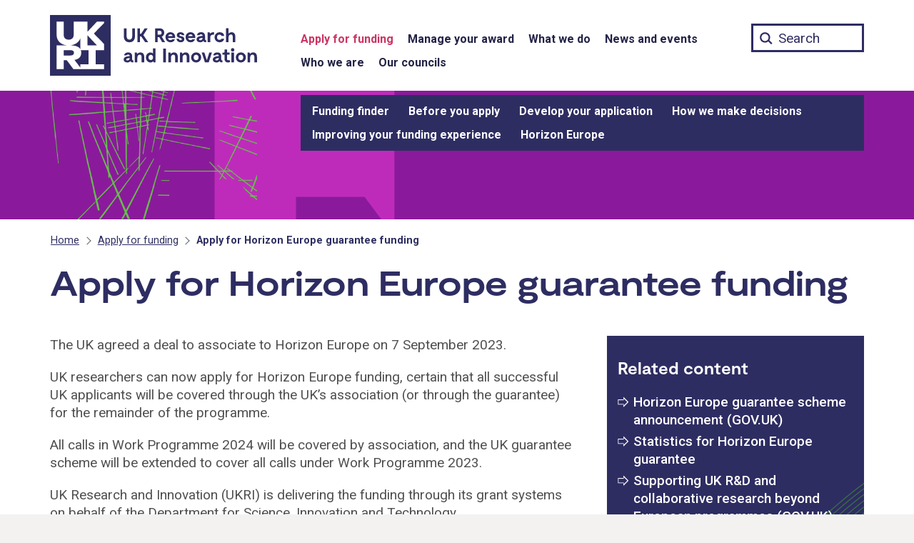

--- FILE ---
content_type: text/css
request_url: https://www.ukri.org/wp-content/themes/ukri/build/main-a87619b5d3ba5b3d23ac241e99309388b64d1497.min.css?ver=6.7.4
body_size: 41203
content:
@import url("https://fonts.googleapis.com/css?family=Roboto:400,500,700&display=swap");html{max-width:1920px;min-width:300px;margin:0 auto}.display-flex{display:flex;flex-wrap:wrap}.ukri-one-half-from-big-screen{box-sizing:border-box;padding:0 15px}@media screen and (min-width: 1140px){.ukri-one-half-from-big-screen{width:50%;float:left}}@font-face{font-family:'Moderat Extended Bold';src:url(../assets/fonts/Moderat-Extended-Bold.otf)}@font-face{font-family:'Moderat Bold';src:url(../assets/fonts/Moderat-Bold.otf)}.ukri__body{position:relative;color:#505050}.ukri__body a{color:#1E5DF8;text-decoration:underline;font-weight:700;word-wrap:break-word;overflow-wrap:break-word}.ukri__body a:link{color:#1E5DF8}.ukri__body a:visited{color:#1E5DF8}.ukri__body a:focus{color:#CB3564;text-decoration:underline;box-shadow:none;background-color:transparent}.ukri__body a:hover{color:#CB3564;text-decoration:underline}.ukri__body h1,.ukri__body h2,.ukri__body h3,.ukri__body h4,.ukri__body h5,.ukri__body h6{color:#2E2D62}.ukri__body h1{font-family:"Moderat Extended Bold","Roboto",Arial,sans-serif;font-weight:400}.ukri__body h2{font-family:"Moderat Bold","Roboto",Arial,sans-serif !important;font-weight:400 !important}.ukri__body p{color:#505050}.ukri__body .main-content-column .entry-content h1,.ukri__body .main-content-column .entry-content h2,.ukri__body .main-content-column .entry-content h3,.ukri__body .main-content-column .entry-content h4,.ukri__body .main-content-column .entry-content h5,.ukri__body .main-content-column .entry-content h6,.ukri__body .landing-page-content .entry-content h1,.ukri__body .landing-page-content .entry-content h2,.ukri__body .landing-page-content .entry-content h3,.ukri__body .landing-page-content .entry-content h4,.ukri__body .landing-page-content .entry-content h5,.ukri__body .landing-page-content .entry-content h6{color:#2E2D62}.ukri__body table{width:100%;border-spacing:0;border-collapse:collapse;border:0 solid transparent !important;background-color:transparent !important;margin-bottom:20px !important}@media screen and (min-width: 768px){.ukri__body table{margin-bottom:30px !important}}.ukri__body table caption{font-weight:700;display:table-caption;text-align:left}.ukri__body th,.ukri__body td{padding:10px 20px 10px 0;border-bottom:1px solid #b1b4b6 !important;text-align:left;vertical-align:top}.ukri__body th{font-weight:700}.ukri__body th:last-child,.ukri__body td:last-child{padding-right:0}@media screen and (max-width: 500px){.ukri__body .table-responsive{display:block;width:100%;overflow-x:auto;-webkit-overflow-scrolling:touch;-ms-overflow-style:-ms-autohiding-scrollbar}}.ukri__body h1{word-wrap:break-word;overflow-wrap:break-word}@media screen and (max-width: 768px) and (min-width: 641px){.ukri__body h1{font-size:44px;font-size:2.75rem;line-height:1.045455}}@media screen and (max-width: 400px){.ukri__body h1{font-size:28px;font-size:1.75rem;line-height:1.0714286}}.ukri__body .entry-content h5,.ukri__body .entry-content h6,.ukri-accorion h5,.ukri-accorion h6{font-weight:500 !important}dl{line-height:25px !important}dl.lead-block{background-color:#F3F2F1;margin-bottom:30px;padding:20px 30px;width:fit-content}@media screen and (min-width: 480px){dl.lead-block{max-width:66.7%}}dl dt{font-weight:700}dl dd{margin-bottom:10px}dl dd p{margin-bottom:10px}.ukri-callout-box{border-left:10px solid #CB3564;padding:10px 20px;margin-bottom:20px}.ukri-callout-box p{padding:0;color:#505050}.ukri-callout-box p:last-of-type{margin:0}.ukri-pullquote-left,.ukri-pullquote-right{box-sizing:border-box;padding:20px}.ukri-pullquote-left p,.ukri-pullquote-right p{position:relative;padding:20px 15px;background:#f3f3f3;font-size:19px;font-size:1.1875rem}.ukri-pullquote-left p:before,.ukri-pullquote-right p:before{content:"\201C";color:#CB3564;font-size:4em;font-family:'Times New Roman', serif;position:absolute;left:-15px;top:-30px}.ukri-pullquote-left p:after,.ukri-pullquote-right p:after{content:"\201D";color:#CB3564;font-size:4em;font-family:'Times New Roman', serif;position:absolute;right:-15px;bottom:-60px}@media (min-width: 40.0525em){.ukri-pullquote-left,.ukri-pullquote-right{max-width:50%;float:left;padding:15px 30px 0 0}.ukri-pullquote-left p,.ukri-pullquote-right p{font-size:24px;font-size:1.5rem}.ukri-pullquote-left p:before,.ukri-pullquote-right p:before{top:-40px}.ukri-pullquote-left p:after,.ukri-pullquote-right p:after{bottom:-80px}}@media (min-width: 40.0525em){.ukri-pullquote-right{float:right;padding:15px 0 0 30px}}.clearfix{clear:both}sup,sub{vertical-align:baseline;position:relative;top:-0.4em;font-size:0.75em}sub{top:0.4em}u{text-decoration:none}abbr{text-decoration-skip-ink:none}.govuk-link,a{font-family:"Roboto",Arial,sans-serif;-webkit-font-smoothing:antialiased;-moz-osx-font-smoothing:grayscale}@media print{.govuk-link,a{font-family:sans-serif}}.govuk-link:focus,a:focus{outline:3px solid transparent;color:#0b0c0c;background-color:#fd0;box-shadow:0 -2px #fd0,0 4px #0b0c0c;text-decoration:none}.govuk-link:link,a:link{color:#1d70b8}.govuk-link:visited,a:visited{color:#4c2c92}.govuk-link:hover,a:hover{color:#003078}.govuk-link:active,a:active{color:#0b0c0c}.govuk-link:focus,a:focus{color:#0b0c0c}@media print{.govuk-link[href^="/"]::after,a[href^="/"]::after,.govuk-link[href^="http://"]::after,a[href^="http://"]::after,.govuk-link[href^="https://"]::after,a[href^="https://"]::after{content:" (" attr(href) ")";font-size:90%;word-wrap:break-word}}.govuk-link--muted:link,.govuk-link--muted:visited,.govuk-link--muted:hover,.govuk-link--muted:active{color:#626a6e}.govuk-link--muted:focus{color:#0b0c0c}.govuk-link--text-colour:link,.govuk-link--text-colour:visited,.govuk-link--text-colour:hover,.govuk-link--text-colour:active,.govuk-link--text-colour:focus{color:#505050}@media print{.govuk-link--text-colour:link,.govuk-link--text-colour:visited,.govuk-link--text-colour:hover,.govuk-link--text-colour:active,.govuk-link--text-colour:focus{color:#000}}.govuk-link--no-visited-state:link{color:#1d70b8}.govuk-link--no-visited-state:visited{color:#1d70b8}.govuk-link--no-visited-state:hover{color:#003078}.govuk-link--no-visited-state:active{color:#0b0c0c}.govuk-link--no-visited-state:focus{color:#0b0c0c}.ukri__body ul,.ukri__body ol,.govuk-list,.ukri-accordion ul,.ukri-accordion ol{font-family:"Roboto",Arial,sans-serif;-webkit-font-smoothing:antialiased;-moz-osx-font-smoothing:grayscale;font-weight:400;font-size:16px;font-size:1rem;line-height:1.25;color:#505050;margin-top:0;margin-bottom:15px;padding-left:0;list-style-type:none}@media print{.ukri__body ul,.ukri__body ol,.govuk-list,.ukri-accordion ul,.ukri-accordion ol{font-family:sans-serif}}@media (min-width: 40.0625em){.ukri__body ul,.ukri__body ol,.govuk-list,.ukri-accordion ul,.ukri-accordion ol{font-size:19px;font-size:1.1875rem;line-height:1.3157894737}}@media print{.ukri__body ul,.ukri__body ol,.govuk-list,.ukri-accordion ul,.ukri-accordion ol{font-size:14pt;line-height:1.15}}@media print{.ukri__body ul,.ukri__body ol,.govuk-list,.ukri-accordion ul,.ukri-accordion ol{color:#000}}@media (min-width: 40.0625em){.ukri__body ul,.ukri__body ol,.govuk-list,.ukri-accordion ul,.ukri-accordion ol{margin-bottom:20px}}.ukri__body ul ul,.ukri__body ol ul,.govuk-list .ukri__body ul,.ukri__body .govuk-list ul,.ukri__body ul ol,.ukri__body ol ol,.govuk-list .ukri__body ol,.ukri__body .govuk-list ol,.ukri__body ul .govuk-list,.ukri__body ol .govuk-list,.govuk-list .govuk-list,.ukri-accordion ul .govuk-list,.ukri-accordion ol .govuk-list,.govuk-list .ukri-accordion ul,.ukri-accordion .govuk-list ul,.ukri-accordion ul ul,.ukri-accordion ol ul,.govuk-list .ukri-accordion ol,.ukri-accordion .govuk-list ol,.ukri-accordion ul ol,.ukri-accordion ol ol{margin-top:10px}.ukri__body ul>li,.ukri__body ol>li,.govuk-list>li,.ukri-accordion ul>li,.ukri-accordion ol>li{margin-bottom:5px}.ukri__body ul,.govuk-list--bullet,.ukri-accordion ul{padding-left:20px;list-style-type:disc}.ukri__body ol,.govuk-list--number,.ukri-accordion ol{padding-left:20px;list-style-type:decimal}.ukri__body ul>li,.govuk-list--bullet>li,.ukri-accordion ul>li,.ukri__body ol>li,.govuk-list--number>li,.ukri-accordion ol>li{margin-bottom:0}@media (min-width: 40.0625em){.ukri__body ul>li,.govuk-list--bullet>li,.ukri-accordion ul>li,.ukri__body ol>li,.govuk-list--number>li,.ukri-accordion ol>li{margin-bottom:5px}}.govuk-template{background-color:#f3f2f1;-webkit-text-size-adjust:100%;-moz-text-size-adjust:100%;-ms-text-size-adjust:100%;text-size-adjust:100%}@media screen{.govuk-template{overflow-y:scroll}}.govuk-template__body{margin:0;background-color:#fff}.ukri__body .entry-content h1,.govuk-heading-xl,.ukri-accordion h1{color:#505050;font-family:"Roboto",Arial,sans-serif;-webkit-font-smoothing:antialiased;-moz-osx-font-smoothing:grayscale;font-weight:700;font-size:32px;font-size:2rem;line-height:1.09375;display:block;margin-top:0;margin-bottom:30px}@media print{.ukri__body .entry-content h1,.govuk-heading-xl,.ukri-accordion h1{color:#000}}@media print{.ukri__body .entry-content h1,.govuk-heading-xl,.ukri-accordion h1{font-family:sans-serif}}@media (min-width: 40.0625em){.ukri__body .entry-content h1,.govuk-heading-xl,.ukri-accordion h1{font-size:48px;font-size:3rem;line-height:1.0416666667}}@media print{.ukri__body .entry-content h1,.govuk-heading-xl,.ukri-accordion h1{font-size:32pt;line-height:1.15}}@media (min-width: 40.0625em){.ukri__body .entry-content h1,.govuk-heading-xl,.ukri-accordion h1{margin-bottom:50px}}.ukri__body .entry-content h2,.govuk-heading-l,.ukri-accordion h2,.ukri-accordion h2.ukri-accordion__section-heading{color:#505050;font-family:"Roboto",Arial,sans-serif;-webkit-font-smoothing:antialiased;-moz-osx-font-smoothing:grayscale;font-weight:700;font-size:24px;font-size:1.5rem;line-height:1.0416666667;display:block;margin-top:0;margin-bottom:20px}@media print{.ukri__body .entry-content h2,.govuk-heading-l,.ukri-accordion h2,.ukri-accordion h2.ukri-accordion__section-heading{color:#000}}@media print{.ukri__body .entry-content h2,.govuk-heading-l,.ukri-accordion h2,.ukri-accordion h2.ukri-accordion__section-heading{font-family:sans-serif}}@media (min-width: 40.0625em){.ukri__body .entry-content h2,.govuk-heading-l,.ukri-accordion h2,.ukri-accordion h2.ukri-accordion__section-heading{font-size:36px;font-size:2.25rem;line-height:1.1111111111}}@media print{.ukri__body .entry-content h2,.govuk-heading-l,.ukri-accordion h2,.ukri-accordion h2.ukri-accordion__section-heading{font-size:24pt;line-height:1.05}}@media (min-width: 40.0625em){.ukri__body .entry-content h2,.govuk-heading-l,.ukri-accordion h2,.ukri-accordion h2.ukri-accordion__section-heading{margin-bottom:30px}}.ukri__body .entry-content h3,.govuk-heading-m,.page-template-template-filter-list .list-filter .sidebar-filters h3,.post-type-archive-event .list-filter .sidebar-filters h3,.ukri-accordion h3,.ukri-accordion h3.ukri-accordion__section-heading,.ukri-milestones .ukri-milestones__section h3{color:#505050;font-family:"Roboto",Arial,sans-serif;-webkit-font-smoothing:antialiased;-moz-osx-font-smoothing:grayscale;font-weight:700;font-size:18px;font-size:1.125rem;line-height:1.1111111111;display:block;margin-top:0;margin-bottom:15px}@media print{.ukri__body .entry-content h3,.govuk-heading-m,.page-template-template-filter-list .list-filter .sidebar-filters h3,.post-type-archive-event .list-filter .sidebar-filters h3,.ukri-accordion h3,.ukri-accordion h3.ukri-accordion__section-heading,.ukri-milestones .ukri-milestones__section h3{color:#000}}@media print{.ukri__body .entry-content h3,.govuk-heading-m,.page-template-template-filter-list .list-filter .sidebar-filters h3,.post-type-archive-event .list-filter .sidebar-filters h3,.ukri-accordion h3,.ukri-accordion h3.ukri-accordion__section-heading,.ukri-milestones .ukri-milestones__section h3{font-family:sans-serif}}@media (min-width: 40.0625em){.ukri__body .entry-content h3,.govuk-heading-m,.page-template-template-filter-list .list-filter .sidebar-filters h3,.post-type-archive-event .list-filter .sidebar-filters h3,.ukri-accordion h3,.ukri-accordion h3.ukri-accordion__section-heading,.ukri-milestones .ukri-milestones__section h3{font-size:24px;font-size:1.5rem;line-height:1.25}}@media print{.ukri__body .entry-content h3,.govuk-heading-m,.page-template-template-filter-list .list-filter .sidebar-filters h3,.post-type-archive-event .list-filter .sidebar-filters h3,.ukri-accordion h3,.ukri-accordion h3.ukri-accordion__section-heading,.ukri-milestones .ukri-milestones__section h3{font-size:18pt;line-height:1.15}}@media (min-width: 40.0625em){.ukri__body .entry-content h3,.govuk-heading-m,.page-template-template-filter-list .list-filter .sidebar-filters h3,.post-type-archive-event .list-filter .sidebar-filters h3,.ukri-accordion h3,.ukri-accordion h3.ukri-accordion__section-heading,.ukri-milestones .ukri-milestones__section h3{margin-bottom:20px}}.ukri__body .entry-content h4,.ukri__body .entry-content h5,.ukri__body .entry-content h6,.govuk-heading-s,.page-template-template-filter-list .list-filter .sidebar-filters .alm-filters--button,.post-type-archive-event .list-filter .sidebar-filters .alm-filters--button,.ukri-accordion h4,.ukri-accordion h5,.ukri-accordion h6{color:#505050;font-family:"Roboto",Arial,sans-serif;-webkit-font-smoothing:antialiased;-moz-osx-font-smoothing:grayscale;font-weight:700;font-size:16px;font-size:1rem;line-height:1.25;display:block;margin-top:0;margin-bottom:15px}@media print{.ukri__body .entry-content h4,.ukri__body .entry-content h5,.ukri__body .entry-content h6,.govuk-heading-s,.page-template-template-filter-list .list-filter .sidebar-filters .alm-filters--button,.post-type-archive-event .list-filter .sidebar-filters .alm-filters--button,.ukri-accordion h4,.ukri-accordion h5,.ukri-accordion h6{color:#000}}@media print{.ukri__body .entry-content h4,.ukri__body .entry-content h5,.ukri__body .entry-content h6,.govuk-heading-s,.page-template-template-filter-list .list-filter .sidebar-filters .alm-filters--button,.post-type-archive-event .list-filter .sidebar-filters .alm-filters--button,.ukri-accordion h4,.ukri-accordion h5,.ukri-accordion h6{font-family:sans-serif}}@media (min-width: 40.0625em){.ukri__body .entry-content h4,.ukri__body .entry-content h5,.ukri__body .entry-content h6,.govuk-heading-s,.page-template-template-filter-list .list-filter .sidebar-filters .alm-filters--button,.post-type-archive-event .list-filter .sidebar-filters .alm-filters--button,.ukri-accordion h4,.ukri-accordion h5,.ukri-accordion h6{font-size:19px;font-size:1.1875rem;line-height:1.3157894737}}@media print{.ukri__body .entry-content h4,.ukri__body .entry-content h5,.ukri__body .entry-content h6,.govuk-heading-s,.page-template-template-filter-list .list-filter .sidebar-filters .alm-filters--button,.post-type-archive-event .list-filter .sidebar-filters .alm-filters--button,.ukri-accordion h4,.ukri-accordion h5,.ukri-accordion h6{font-size:14pt;line-height:1.15}}@media (min-width: 40.0625em){.ukri__body .entry-content h4,.ukri__body .entry-content h5,.ukri__body .entry-content h6,.govuk-heading-s,.page-template-template-filter-list .list-filter .sidebar-filters .alm-filters--button,.post-type-archive-event .list-filter .sidebar-filters .alm-filters--button,.ukri-accordion h4,.ukri-accordion h5,.ukri-accordion h6{margin-bottom:20px}}.govuk-caption-xl{font-family:"Roboto",Arial,sans-serif;-webkit-font-smoothing:antialiased;-moz-osx-font-smoothing:grayscale;font-weight:400;font-size:18px;font-size:1.125rem;line-height:1.1111111111;display:block;margin-bottom:5px;color:#626a6e}@media print{.govuk-caption-xl{font-family:sans-serif}}@media (min-width: 40.0625em){.govuk-caption-xl{font-size:27px;font-size:1.6875rem;line-height:1.1111111111}}@media print{.govuk-caption-xl{font-size:18pt;line-height:1.15}}.govuk-caption-l{font-family:"Roboto",Arial,sans-serif;-webkit-font-smoothing:antialiased;-moz-osx-font-smoothing:grayscale;font-weight:400;font-size:18px;font-size:1.125rem;line-height:1.1111111111;display:block;margin-bottom:5px;color:#626a6e}@media print{.govuk-caption-l{font-family:sans-serif}}@media (min-width: 40.0625em){.govuk-caption-l{font-size:24px;font-size:1.5rem;line-height:1.25}}@media print{.govuk-caption-l{font-size:18pt;line-height:1.15}}@media (min-width: 40.0625em){.govuk-caption-l{margin-bottom:0}}.govuk-caption-m{font-family:"Roboto",Arial,sans-serif;-webkit-font-smoothing:antialiased;-moz-osx-font-smoothing:grayscale;font-weight:400;font-size:16px;font-size:1rem;line-height:1.25;display:block;color:#626a6e}@media print{.govuk-caption-m{font-family:sans-serif}}@media (min-width: 40.0625em){.govuk-caption-m{font-size:19px;font-size:1.1875rem;line-height:1.3157894737}}@media print{.govuk-caption-m{font-size:14pt;line-height:1.15}}.govuk-body-l,.govuk-body-lead{color:#505050;font-family:"Roboto",Arial,sans-serif;-webkit-font-smoothing:antialiased;-moz-osx-font-smoothing:grayscale;font-weight:400;font-size:18px;font-size:1.125rem;line-height:1.1111111111;margin-top:0;margin-bottom:20px}@media print{.govuk-body-l,.govuk-body-lead{color:#000}}@media print{.govuk-body-l,.govuk-body-lead{font-family:sans-serif}}@media (min-width: 40.0625em){.govuk-body-l,.govuk-body-lead{font-size:24px;font-size:1.5rem;line-height:1.25}}@media print{.govuk-body-l,.govuk-body-lead{font-size:18pt;line-height:1.15}}@media (min-width: 40.0625em){.govuk-body-l,.govuk-body-lead{margin-bottom:30px}}.ukri__body table,.ukri__body .ukri-form form,dl,.govuk-body-m,.govuk-body,p,.page-template-template-filter-list .list-filter .sidebar-filters .alm-filter--checkbox .alm-filter--link,.page-template-template-filter-list .list-filter .sidebar-filters .alm-filter--radio .alm-filter--link,.post-type-archive-event .list-filter .sidebar-filters .alm-filter--checkbox .alm-filter--link,.post-type-archive-event .list-filter .sidebar-filters .alm-filter--radio .alm-filter--link,.page-template-template-filter-list .list-filter .sidebar-filters .alm-filter--textfield,.post-type-archive-event .list-filter .sidebar-filters .alm-filter--textfield,.page-template-template-filter-list .list-filter .sidebar-filters .alm-filter--textfield::placeholder,.post-type-archive-event .list-filter .sidebar-filters .alm-filter--textfield::placeholder,.page-template-template-filter-list .alm-results-text div,.post-type-archive-event .alm-results-text div,.page-template-template-filter-list ul.alm-paging li a,.post-type-archive-event ul.alm-paging li a,.mobile-filter-link,.ukri__body .pagination,.ukri__body .chapter-pagination,.ukri__body .content-badge,.ukri-accordion table,.ukri-milestones .ukri-milestones__section p,.js-enabled .campaign-view-all-button{color:#505050;font-family:"Roboto",Arial,sans-serif;-webkit-font-smoothing:antialiased;-moz-osx-font-smoothing:grayscale;font-weight:400;font-size:16px;font-size:1rem;line-height:1.25;margin-top:0;margin-bottom:15px}@media print{.ukri__body table,.ukri__body .ukri-form form,dl,.govuk-body-m,.govuk-body,p,.page-template-template-filter-list .list-filter .sidebar-filters .alm-filter--checkbox .alm-filter--link,.page-template-template-filter-list .list-filter .sidebar-filters .alm-filter--radio .alm-filter--link,.post-type-archive-event .list-filter .sidebar-filters .alm-filter--checkbox .alm-filter--link,.post-type-archive-event .list-filter .sidebar-filters .alm-filter--radio .alm-filter--link,.page-template-template-filter-list .list-filter .sidebar-filters .alm-filter--textfield,.post-type-archive-event .list-filter .sidebar-filters .alm-filter--textfield,.page-template-template-filter-list .list-filter .sidebar-filters .alm-filter--textfield::placeholder,.post-type-archive-event .list-filter .sidebar-filters .alm-filter--textfield::placeholder,.page-template-template-filter-list .alm-results-text div,.post-type-archive-event .alm-results-text div,.page-template-template-filter-list ul.alm-paging li a,.post-type-archive-event ul.alm-paging li a,.mobile-filter-link,.ukri__body .pagination,.ukri__body .chapter-pagination,.ukri__body .content-badge,.ukri-accordion table,.ukri-milestones .ukri-milestones__section p,.js-enabled .campaign-view-all-button{color:#000}}@media print{.ukri__body table,.ukri__body .ukri-form form,dl,.govuk-body-m,.govuk-body,p,.page-template-template-filter-list .list-filter .sidebar-filters .alm-filter--checkbox .alm-filter--link,.page-template-template-filter-list .list-filter .sidebar-filters .alm-filter--radio .alm-filter--link,.post-type-archive-event .list-filter .sidebar-filters .alm-filter--checkbox .alm-filter--link,.post-type-archive-event .list-filter .sidebar-filters .alm-filter--radio .alm-filter--link,.page-template-template-filter-list .list-filter .sidebar-filters .alm-filter--textfield,.post-type-archive-event .list-filter .sidebar-filters .alm-filter--textfield,.page-template-template-filter-list .list-filter .sidebar-filters .alm-filter--textfield::placeholder,.post-type-archive-event .list-filter .sidebar-filters .alm-filter--textfield::placeholder,.page-template-template-filter-list .alm-results-text div,.post-type-archive-event .alm-results-text div,.page-template-template-filter-list ul.alm-paging li a,.post-type-archive-event ul.alm-paging li a,.mobile-filter-link,.ukri__body .pagination,.ukri__body .chapter-pagination,.ukri__body .content-badge,.ukri-accordion table,.ukri-milestones .ukri-milestones__section p,.js-enabled .campaign-view-all-button{font-family:sans-serif}}@media (min-width: 40.0625em){.ukri__body table,.ukri__body .ukri-form form,dl,.govuk-body-m,.govuk-body,p,.page-template-template-filter-list .list-filter .sidebar-filters .alm-filter--checkbox .alm-filter--link,.page-template-template-filter-list .list-filter .sidebar-filters .alm-filter--radio .alm-filter--link,.post-type-archive-event .list-filter .sidebar-filters .alm-filter--checkbox .alm-filter--link,.post-type-archive-event .list-filter .sidebar-filters .alm-filter--radio .alm-filter--link,.page-template-template-filter-list .list-filter .sidebar-filters .alm-filter--textfield,.post-type-archive-event .list-filter .sidebar-filters .alm-filter--textfield,.page-template-template-filter-list .list-filter .sidebar-filters .alm-filter--textfield::placeholder,.post-type-archive-event .list-filter .sidebar-filters .alm-filter--textfield::placeholder,.page-template-template-filter-list .alm-results-text div,.post-type-archive-event .alm-results-text div,.page-template-template-filter-list ul.alm-paging li a,.post-type-archive-event ul.alm-paging li a,.mobile-filter-link,.ukri__body .pagination,.ukri__body .chapter-pagination,.ukri__body .content-badge,.ukri-accordion table,.ukri-milestones .ukri-milestones__section p,.js-enabled .campaign-view-all-button{font-size:19px;font-size:1.1875rem;line-height:1.3157894737}}@media print{.ukri__body table,.ukri__body .ukri-form form,dl,.govuk-body-m,.govuk-body,p,.page-template-template-filter-list .list-filter .sidebar-filters .alm-filter--checkbox .alm-filter--link,.page-template-template-filter-list .list-filter .sidebar-filters .alm-filter--radio .alm-filter--link,.post-type-archive-event .list-filter .sidebar-filters .alm-filter--checkbox .alm-filter--link,.post-type-archive-event .list-filter .sidebar-filters .alm-filter--radio .alm-filter--link,.page-template-template-filter-list .list-filter .sidebar-filters .alm-filter--textfield,.post-type-archive-event .list-filter .sidebar-filters .alm-filter--textfield,.page-template-template-filter-list .list-filter .sidebar-filters .alm-filter--textfield::placeholder,.post-type-archive-event .list-filter .sidebar-filters .alm-filter--textfield::placeholder,.page-template-template-filter-list .alm-results-text div,.post-type-archive-event .alm-results-text div,.page-template-template-filter-list ul.alm-paging li a,.post-type-archive-event ul.alm-paging li a,.mobile-filter-link,.ukri__body .pagination,.ukri__body .chapter-pagination,.ukri__body .content-badge,.ukri-accordion table,.ukri-milestones .ukri-milestones__section p,.js-enabled .campaign-view-all-button{font-size:14pt;line-height:1.15}}@media (min-width: 40.0625em){.ukri__body table,.ukri__body .ukri-form form,dl,.govuk-body-m,.govuk-body,p,.page-template-template-filter-list .list-filter .sidebar-filters .alm-filter--checkbox .alm-filter--link,.page-template-template-filter-list .list-filter .sidebar-filters .alm-filter--radio .alm-filter--link,.post-type-archive-event .list-filter .sidebar-filters .alm-filter--checkbox .alm-filter--link,.post-type-archive-event .list-filter .sidebar-filters .alm-filter--radio .alm-filter--link,.page-template-template-filter-list .list-filter .sidebar-filters .alm-filter--textfield,.post-type-archive-event .list-filter .sidebar-filters .alm-filter--textfield,.page-template-template-filter-list .list-filter .sidebar-filters .alm-filter--textfield::placeholder,.post-type-archive-event .list-filter .sidebar-filters .alm-filter--textfield::placeholder,.page-template-template-filter-list .alm-results-text div,.post-type-archive-event .alm-results-text div,.page-template-template-filter-list ul.alm-paging li a,.post-type-archive-event ul.alm-paging li a,.mobile-filter-link,.ukri__body .pagination,.ukri__body .chapter-pagination,.ukri__body .content-badge,.ukri-accordion table,.ukri-milestones .ukri-milestones__section p,.js-enabled .campaign-view-all-button{margin-bottom:20px}}.govuk-body-s,.page-template-template-filter-list .list-filter .sidebar-filters .alm-filters--reset .alm-filters--reset-button,.post-type-archive-event .list-filter .sidebar-filters .alm-filters--reset .alm-filters--reset-button,.video-caption,.wp-caption-text,.remit-closed-tag,.ukri__body .council-tags,.last-updated{color:#505050;font-family:"Roboto",Arial,sans-serif;-webkit-font-smoothing:antialiased;-moz-osx-font-smoothing:grayscale;font-weight:400;font-size:14px;font-size:.875rem;line-height:1.1428571429;margin-top:0;margin-bottom:15px}@media print{.govuk-body-s,.page-template-template-filter-list .list-filter .sidebar-filters .alm-filters--reset .alm-filters--reset-button,.post-type-archive-event .list-filter .sidebar-filters .alm-filters--reset .alm-filters--reset-button,.video-caption,.wp-caption-text,.remit-closed-tag,.ukri__body .council-tags,.last-updated{color:#000}}@media print{.govuk-body-s,.page-template-template-filter-list .list-filter .sidebar-filters .alm-filters--reset .alm-filters--reset-button,.post-type-archive-event .list-filter .sidebar-filters .alm-filters--reset .alm-filters--reset-button,.video-caption,.wp-caption-text,.remit-closed-tag,.ukri__body .council-tags,.last-updated{font-family:sans-serif}}@media (min-width: 40.0625em){.govuk-body-s,.page-template-template-filter-list .list-filter .sidebar-filters .alm-filters--reset .alm-filters--reset-button,.post-type-archive-event .list-filter .sidebar-filters .alm-filters--reset .alm-filters--reset-button,.video-caption,.wp-caption-text,.remit-closed-tag,.ukri__body .council-tags,.last-updated{font-size:16px;font-size:1rem;line-height:1.25}}@media print{.govuk-body-s,.page-template-template-filter-list .list-filter .sidebar-filters .alm-filters--reset .alm-filters--reset-button,.post-type-archive-event .list-filter .sidebar-filters .alm-filters--reset .alm-filters--reset-button,.video-caption,.wp-caption-text,.remit-closed-tag,.ukri__body .council-tags,.last-updated{font-size:14pt;line-height:1.2}}@media (min-width: 40.0625em){.govuk-body-s,.page-template-template-filter-list .list-filter .sidebar-filters .alm-filters--reset .alm-filters--reset-button,.post-type-archive-event .list-filter .sidebar-filters .alm-filters--reset .alm-filters--reset-button,.video-caption,.wp-caption-text,.remit-closed-tag,.ukri__body .council-tags,.last-updated{margin-bottom:20px}}.govuk-body-xs{color:#505050;font-family:"Roboto",Arial,sans-serif;-webkit-font-smoothing:antialiased;-moz-osx-font-smoothing:grayscale;font-weight:400;font-size:12px;font-size:.75rem;line-height:1.25;margin-top:0;margin-bottom:15px}@media print{.govuk-body-xs{color:#000}}@media print{.govuk-body-xs{font-family:sans-serif}}@media (min-width: 40.0625em){.govuk-body-xs{font-size:14px;font-size:.875rem;line-height:1.4285714286}}@media print{.govuk-body-xs{font-size:12pt;line-height:1.2}}@media (min-width: 40.0625em){.govuk-body-xs{margin-bottom:20px}}.ukri__body .entry-content .govuk-body-l+h2,.ukri__body .entry-content .govuk-body-lead+h2,.govuk-body-l+.govuk-heading-l,.govuk-body-lead+.govuk-heading-l,.ukri-accordion .govuk-body-l+h2,.ukri-accordion .govuk-body-lead+h2{padding-top:5px}@media (min-width: 40.0625em){.ukri__body .entry-content .govuk-body-l+h2,.ukri__body .entry-content .govuk-body-lead+h2,.govuk-body-l+.govuk-heading-l,.govuk-body-lead+.govuk-heading-l,.ukri-accordion .govuk-body-l+h2,.ukri-accordion .govuk-body-lead+h2{padding-top:10px}}.ukri__body .entry-content table+h2,.ukri__body .ukri-form .entry-content form+h2,.ukri__body .entry-content .ukri-form form+h2,.ukri__body .entry-content dl+h2,.ukri__body .entry-content .govuk-body-m+h2,.ukri__body .entry-content .govuk-body+h2,.ukri__body .entry-content p+h2,.page-template-template-filter-list .list-filter .sidebar-filters .alm-filter--checkbox .ukri__body .entry-content .alm-filter--link+h2,.ukri__body .entry-content .page-template-template-filter-list .list-filter .sidebar-filters .alm-filter--checkbox .alm-filter--link+h2,.page-template-template-filter-list .list-filter .sidebar-filters .alm-filter--radio .ukri__body .entry-content .alm-filter--link+h2,.ukri__body .entry-content .page-template-template-filter-list .list-filter .sidebar-filters .alm-filter--radio .alm-filter--link+h2,.post-type-archive-event .list-filter .sidebar-filters .alm-filter--checkbox .ukri__body .entry-content .alm-filter--link+h2,.ukri__body .entry-content .post-type-archive-event .list-filter .sidebar-filters .alm-filter--checkbox .alm-filter--link+h2,.post-type-archive-event .list-filter .sidebar-filters .alm-filter--radio .ukri__body .entry-content .alm-filter--link+h2,.ukri__body .entry-content .post-type-archive-event .list-filter .sidebar-filters .alm-filter--radio .alm-filter--link+h2,.page-template-template-filter-list .list-filter .sidebar-filters .ukri__body .entry-content .alm-filter--textfield+h2,.ukri__body .entry-content .page-template-template-filter-list .list-filter .sidebar-filters .alm-filter--textfield+h2,.post-type-archive-event .list-filter .sidebar-filters .ukri__body .entry-content .alm-filter--textfield+h2,.ukri__body .entry-content .post-type-archive-event .list-filter .sidebar-filters .alm-filter--textfield+h2,.page-template-template-filter-list .list-filter .sidebar-filters .ukri__body .entry-content .alm-filter--textfield::placeholder+h2,.ukri__body .entry-content .page-template-template-filter-list .list-filter .sidebar-filters .alm-filter--textfield::placeholder+h2,.post-type-archive-event .list-filter .sidebar-filters .ukri__body .entry-content .alm-filter--textfield::placeholder+h2,.ukri__body .entry-content .post-type-archive-event .list-filter .sidebar-filters .alm-filter--textfield::placeholder+h2,.page-template-template-filter-list .alm-results-text .ukri__body .entry-content div+h2,.ukri__body .entry-content .page-template-template-filter-list .alm-results-text div+h2,.post-type-archive-event .alm-results-text .ukri__body .entry-content div+h2,.ukri__body .entry-content .post-type-archive-event .alm-results-text div+h2,.page-template-template-filter-list ul.alm-paging li .ukri__body .entry-content a+h2,.ukri__body .entry-content .page-template-template-filter-list ul.alm-paging li a+h2,.post-type-archive-event ul.alm-paging li .ukri__body .entry-content a+h2,.ukri__body .entry-content .post-type-archive-event ul.alm-paging li a+h2,.ukri__body .entry-content .mobile-filter-link+h2,.ukri__body .entry-content .pagination+h2,.ukri__body .entry-content .chapter-pagination+h2,.ukri__body .entry-content .content-badge+h2,.ukri-accordion .ukri__body .entry-content table+h2,.ukri__body .entry-content .ukri-accordion table+h2,.ukri-milestones .ukri-milestones__section .ukri__body .entry-content p+h2,.ukri__body .entry-content .ukri-milestones .ukri-milestones__section p+h2,.js-enabled .ukri__body .entry-content .campaign-view-all-button+h2,.ukri__body .entry-content .js-enabled .campaign-view-all-button+h2,.ukri__body table+.govuk-heading-l,.ukri__body .ukri-form form+.govuk-heading-l,dl+.govuk-heading-l,.govuk-body-m+.govuk-heading-l,.govuk-body+.govuk-heading-l,p+.govuk-heading-l,.page-template-template-filter-list .list-filter .sidebar-filters .alm-filter--checkbox .alm-filter--link+.govuk-heading-l,.page-template-template-filter-list .list-filter .sidebar-filters .alm-filter--radio .alm-filter--link+.govuk-heading-l,.post-type-archive-event .list-filter .sidebar-filters .alm-filter--checkbox .alm-filter--link+.govuk-heading-l,.post-type-archive-event .list-filter .sidebar-filters .alm-filter--radio .alm-filter--link+.govuk-heading-l,.page-template-template-filter-list .list-filter .sidebar-filters .alm-filter--textfield+.govuk-heading-l,.post-type-archive-event .list-filter .sidebar-filters .alm-filter--textfield+.govuk-heading-l,.page-template-template-filter-list .list-filter .sidebar-filters .alm-filter--textfield::placeholder+.govuk-heading-l,.post-type-archive-event .list-filter .sidebar-filters .alm-filter--textfield::placeholder+.govuk-heading-l,.page-template-template-filter-list .alm-results-text div+.govuk-heading-l,.post-type-archive-event .alm-results-text div+.govuk-heading-l,.page-template-template-filter-list ul.alm-paging li a+.govuk-heading-l,.post-type-archive-event ul.alm-paging li a+.govuk-heading-l,.mobile-filter-link+.govuk-heading-l,.ukri__body .pagination+.govuk-heading-l,.ukri__body .chapter-pagination+.govuk-heading-l,.ukri__body .content-badge+.govuk-heading-l,.ukri-accordion table+.govuk-heading-l,.ukri-milestones .ukri-milestones__section p+.govuk-heading-l,.js-enabled .campaign-view-all-button+.govuk-heading-l,.ukri__body .ukri-accordion table+h2,.ukri-accordion .ukri__body table+h2,.ukri__body .ukri-form .ukri-accordion form+h2,.ukri-accordion .ukri__body .ukri-form form+h2,.ukri-accordion dl+h2,.ukri-accordion .govuk-body-m+h2,.ukri-accordion .govuk-body+h2,.ukri-accordion p+h2,.page-template-template-filter-list .list-filter .sidebar-filters .alm-filter--checkbox .ukri-accordion .alm-filter--link+h2,.ukri-accordion .page-template-template-filter-list .list-filter .sidebar-filters .alm-filter--checkbox .alm-filter--link+h2,.page-template-template-filter-list .list-filter .sidebar-filters .alm-filter--radio .ukri-accordion .alm-filter--link+h2,.ukri-accordion .page-template-template-filter-list .list-filter .sidebar-filters .alm-filter--radio .alm-filter--link+h2,.post-type-archive-event .list-filter .sidebar-filters .alm-filter--checkbox .ukri-accordion .alm-filter--link+h2,.ukri-accordion .post-type-archive-event .list-filter .sidebar-filters .alm-filter--checkbox .alm-filter--link+h2,.post-type-archive-event .list-filter .sidebar-filters .alm-filter--radio .ukri-accordion .alm-filter--link+h2,.ukri-accordion .post-type-archive-event .list-filter .sidebar-filters .alm-filter--radio .alm-filter--link+h2,.page-template-template-filter-list .list-filter .sidebar-filters .ukri-accordion .alm-filter--textfield+h2,.ukri-accordion .page-template-template-filter-list .list-filter .sidebar-filters .alm-filter--textfield+h2,.post-type-archive-event .list-filter .sidebar-filters .ukri-accordion .alm-filter--textfield+h2,.ukri-accordion .post-type-archive-event .list-filter .sidebar-filters .alm-filter--textfield+h2,.page-template-template-filter-list .list-filter .sidebar-filters .ukri-accordion .alm-filter--textfield::placeholder+h2,.ukri-accordion .page-template-template-filter-list .list-filter .sidebar-filters .alm-filter--textfield::placeholder+h2,.post-type-archive-event .list-filter .sidebar-filters .ukri-accordion .alm-filter--textfield::placeholder+h2,.ukri-accordion .post-type-archive-event .list-filter .sidebar-filters .alm-filter--textfield::placeholder+h2,.page-template-template-filter-list .alm-results-text .ukri-accordion div+h2,.ukri-accordion .page-template-template-filter-list .alm-results-text div+h2,.post-type-archive-event .alm-results-text .ukri-accordion div+h2,.ukri-accordion .post-type-archive-event .alm-results-text div+h2,.page-template-template-filter-list ul.alm-paging li .ukri-accordion a+h2,.ukri-accordion .page-template-template-filter-list ul.alm-paging li a+h2,.post-type-archive-event ul.alm-paging li .ukri-accordion a+h2,.ukri-accordion .post-type-archive-event ul.alm-paging li a+h2,.ukri-accordion .mobile-filter-link+h2,.ukri__body .ukri-accordion .pagination+h2,.ukri-accordion .ukri__body .pagination+h2,.ukri__body .ukri-accordion .chapter-pagination+h2,.ukri-accordion .ukri__body .chapter-pagination+h2,.ukri__body .ukri-accordion .content-badge+h2,.ukri-accordion .ukri__body .content-badge+h2,.ukri-accordion table+h2,.ukri-milestones .ukri-milestones__section .ukri-accordion p+h2,.ukri-accordion .ukri-milestones .ukri-milestones__section p+h2,.js-enabled .ukri-accordion .campaign-view-all-button+h2,.ukri-accordion .js-enabled .campaign-view-all-button+h2,.ukri__body .ukri-accordion table+h2.ukri-accordion__section-heading,.ukri-accordion .ukri__body table+h2.ukri-accordion__section-heading,.ukri__body .ukri-form .ukri-accordion form+h2.ukri-accordion__section-heading,.ukri-accordion .ukri__body .ukri-form form+h2.ukri-accordion__section-heading,.ukri-accordion dl+h2.ukri-accordion__section-heading,.ukri-accordion .govuk-body-m+h2.ukri-accordion__section-heading,.ukri-accordion .govuk-body+h2.ukri-accordion__section-heading,.ukri-accordion p+h2.ukri-accordion__section-heading,.page-template-template-filter-list .list-filter .sidebar-filters .alm-filter--checkbox .ukri-accordion .alm-filter--link+h2.ukri-accordion__section-heading,.ukri-accordion .page-template-template-filter-list .list-filter .sidebar-filters .alm-filter--checkbox .alm-filter--link+h2.ukri-accordion__section-heading,.page-template-template-filter-list .list-filter .sidebar-filters .alm-filter--radio .ukri-accordion .alm-filter--link+h2.ukri-accordion__section-heading,.ukri-accordion .page-template-template-filter-list .list-filter .sidebar-filters .alm-filter--radio .alm-filter--link+h2.ukri-accordion__section-heading,.post-type-archive-event .list-filter .sidebar-filters .alm-filter--checkbox .ukri-accordion .alm-filter--link+h2.ukri-accordion__section-heading,.ukri-accordion .post-type-archive-event .list-filter .sidebar-filters .alm-filter--checkbox .alm-filter--link+h2.ukri-accordion__section-heading,.post-type-archive-event .list-filter .sidebar-filters .alm-filter--radio .ukri-accordion .alm-filter--link+h2.ukri-accordion__section-heading,.ukri-accordion .post-type-archive-event .list-filter .sidebar-filters .alm-filter--radio .alm-filter--link+h2.ukri-accordion__section-heading,.page-template-template-filter-list .list-filter .sidebar-filters .ukri-accordion .alm-filter--textfield+h2.ukri-accordion__section-heading,.ukri-accordion .page-template-template-filter-list .list-filter .sidebar-filters .alm-filter--textfield+h2.ukri-accordion__section-heading,.post-type-archive-event .list-filter .sidebar-filters .ukri-accordion .alm-filter--textfield+h2.ukri-accordion__section-heading,.ukri-accordion .post-type-archive-event .list-filter .sidebar-filters .alm-filter--textfield+h2.ukri-accordion__section-heading,.page-template-template-filter-list .list-filter .sidebar-filters .ukri-accordion .alm-filter--textfield::placeholder+h2.ukri-accordion__section-heading,.ukri-accordion .page-template-template-filter-list .list-filter .sidebar-filters .alm-filter--textfield::placeholder+h2.ukri-accordion__section-heading,.post-type-archive-event .list-filter .sidebar-filters .ukri-accordion .alm-filter--textfield::placeholder+h2.ukri-accordion__section-heading,.ukri-accordion .post-type-archive-event .list-filter .sidebar-filters .alm-filter--textfield::placeholder+h2.ukri-accordion__section-heading,.page-template-template-filter-list .alm-results-text .ukri-accordion div+h2.ukri-accordion__section-heading,.ukri-accordion .page-template-template-filter-list .alm-results-text div+h2.ukri-accordion__section-heading,.post-type-archive-event .alm-results-text .ukri-accordion div+h2.ukri-accordion__section-heading,.ukri-accordion .post-type-archive-event .alm-results-text div+h2.ukri-accordion__section-heading,.page-template-template-filter-list ul.alm-paging li .ukri-accordion a+h2.ukri-accordion__section-heading,.ukri-accordion .page-template-template-filter-list ul.alm-paging li a+h2.ukri-accordion__section-heading,.post-type-archive-event ul.alm-paging li .ukri-accordion a+h2.ukri-accordion__section-heading,.ukri-accordion .post-type-archive-event ul.alm-paging li a+h2.ukri-accordion__section-heading,.ukri-accordion .mobile-filter-link+h2.ukri-accordion__section-heading,.ukri__body .ukri-accordion .pagination+h2.ukri-accordion__section-heading,.ukri-accordion .ukri__body .pagination+h2.ukri-accordion__section-heading,.ukri__body .ukri-accordion .chapter-pagination+h2.ukri-accordion__section-heading,.ukri-accordion .ukri__body .chapter-pagination+h2.ukri-accordion__section-heading,.ukri__body .ukri-accordion .content-badge+h2.ukri-accordion__section-heading,.ukri-accordion .ukri__body .content-badge+h2.ukri-accordion__section-heading,.ukri-accordion table+h2.ukri-accordion__section-heading,.ukri-milestones .ukri-milestones__section .ukri-accordion p+h2.ukri-accordion__section-heading,.ukri-accordion .ukri-milestones .ukri-milestones__section p+h2.ukri-accordion__section-heading,.js-enabled .ukri-accordion .campaign-view-all-button+h2.ukri-accordion__section-heading,.ukri-accordion .js-enabled .campaign-view-all-button+h2.ukri-accordion__section-heading,.ukri__body .entry-content .govuk-body-s+h2,.page-template-template-filter-list .list-filter .sidebar-filters .alm-filters--reset .ukri__body .entry-content .alm-filters--reset-button+h2,.ukri__body .entry-content .page-template-template-filter-list .list-filter .sidebar-filters .alm-filters--reset .alm-filters--reset-button+h2,.post-type-archive-event .list-filter .sidebar-filters .alm-filters--reset .ukri__body .entry-content .alm-filters--reset-button+h2,.ukri__body .entry-content .post-type-archive-event .list-filter .sidebar-filters .alm-filters--reset .alm-filters--reset-button+h2,.ukri__body .entry-content .video-caption+h2,.ukri__body .entry-content .wp-caption-text+h2,.ukri__body .entry-content .remit-closed-tag+h2,.ukri__body .entry-content .council-tags+h2,.ukri__body .entry-content .last-updated+h2,.govuk-body-s+.govuk-heading-l,.page-template-template-filter-list .list-filter .sidebar-filters .alm-filters--reset .alm-filters--reset-button+.govuk-heading-l,.post-type-archive-event .list-filter .sidebar-filters .alm-filters--reset .alm-filters--reset-button+.govuk-heading-l,.video-caption+.govuk-heading-l,.wp-caption-text+.govuk-heading-l,.remit-closed-tag+.govuk-heading-l,.ukri__body .council-tags+.govuk-heading-l,.last-updated+.govuk-heading-l,.ukri-accordion .govuk-body-s+h2,.page-template-template-filter-list .list-filter .sidebar-filters .alm-filters--reset .ukri-accordion .alm-filters--reset-button+h2,.ukri-accordion .page-template-template-filter-list .list-filter .sidebar-filters .alm-filters--reset .alm-filters--reset-button+h2,.post-type-archive-event .list-filter .sidebar-filters .alm-filters--reset .ukri-accordion .alm-filters--reset-button+h2,.ukri-accordion .post-type-archive-event .list-filter .sidebar-filters .alm-filters--reset .alm-filters--reset-button+h2,.ukri-accordion .video-caption+h2,.ukri-accordion .wp-caption-text+h2,.ukri-accordion .remit-closed-tag+h2,.ukri__body .ukri-accordion .council-tags+h2,.ukri-accordion .ukri__body .council-tags+h2,.ukri-accordion .last-updated+h2,.ukri__body .entry-content ul+h2,.ukri__body .entry-content ol+h2,.ukri__body .entry-content .govuk-list+h2,.ukri__body ul+.govuk-heading-l,.ukri__body ol+.govuk-heading-l,.govuk-list+.govuk-heading-l,.ukri-accordion ul+.govuk-heading-l,.ukri-accordion ol+.govuk-heading-l,.ukri-accordion .ukri__body ul+h2,.ukri-accordion .ukri__body ol+h2,.ukri-accordion .govuk-list+h2,.ukri-accordion ul+h2,.ukri-accordion ol+h2,.ukri-accordion ul+h2.ukri-accordion__section-heading,.ukri-accordion ol+h2.ukri-accordion__section-heading{padding-top:15px}@media (min-width: 40.0625em){.ukri__body .entry-content table+h2,.ukri__body .ukri-form .entry-content form+h2,.ukri__body .entry-content .ukri-form form+h2,.ukri__body .entry-content dl+h2,.ukri__body .entry-content .govuk-body-m+h2,.ukri__body .entry-content .govuk-body+h2,.ukri__body .entry-content p+h2,.page-template-template-filter-list .list-filter .sidebar-filters .alm-filter--checkbox .ukri__body .entry-content .alm-filter--link+h2,.ukri__body .entry-content .page-template-template-filter-list .list-filter .sidebar-filters .alm-filter--checkbox .alm-filter--link+h2,.page-template-template-filter-list .list-filter .sidebar-filters .alm-filter--radio .ukri__body .entry-content .alm-filter--link+h2,.ukri__body .entry-content .page-template-template-filter-list .list-filter .sidebar-filters .alm-filter--radio .alm-filter--link+h2,.post-type-archive-event .list-filter .sidebar-filters .alm-filter--checkbox .ukri__body .entry-content .alm-filter--link+h2,.ukri__body .entry-content .post-type-archive-event .list-filter .sidebar-filters .alm-filter--checkbox .alm-filter--link+h2,.post-type-archive-event .list-filter .sidebar-filters .alm-filter--radio .ukri__body .entry-content .alm-filter--link+h2,.ukri__body .entry-content .post-type-archive-event .list-filter .sidebar-filters .alm-filter--radio .alm-filter--link+h2,.page-template-template-filter-list .list-filter .sidebar-filters .ukri__body .entry-content .alm-filter--textfield+h2,.ukri__body .entry-content .page-template-template-filter-list .list-filter .sidebar-filters .alm-filter--textfield+h2,.post-type-archive-event .list-filter .sidebar-filters .ukri__body .entry-content .alm-filter--textfield+h2,.ukri__body .entry-content .post-type-archive-event .list-filter .sidebar-filters .alm-filter--textfield+h2,.page-template-template-filter-list .list-filter .sidebar-filters .ukri__body .entry-content .alm-filter--textfield::placeholder+h2,.ukri__body .entry-content .page-template-template-filter-list .list-filter .sidebar-filters .alm-filter--textfield::placeholder+h2,.post-type-archive-event .list-filter .sidebar-filters .ukri__body .entry-content .alm-filter--textfield::placeholder+h2,.ukri__body .entry-content .post-type-archive-event .list-filter .sidebar-filters .alm-filter--textfield::placeholder+h2,.page-template-template-filter-list .alm-results-text .ukri__body .entry-content div+h2,.ukri__body .entry-content .page-template-template-filter-list .alm-results-text div+h2,.post-type-archive-event .alm-results-text .ukri__body .entry-content div+h2,.ukri__body .entry-content .post-type-archive-event .alm-results-text div+h2,.page-template-template-filter-list ul.alm-paging li .ukri__body .entry-content a+h2,.ukri__body .entry-content .page-template-template-filter-list ul.alm-paging li a+h2,.post-type-archive-event ul.alm-paging li .ukri__body .entry-content a+h2,.ukri__body .entry-content .post-type-archive-event ul.alm-paging li a+h2,.ukri__body .entry-content .mobile-filter-link+h2,.ukri__body .entry-content .pagination+h2,.ukri__body .entry-content .chapter-pagination+h2,.ukri__body .entry-content .content-badge+h2,.ukri-accordion .ukri__body .entry-content table+h2,.ukri__body .entry-content .ukri-accordion table+h2,.ukri-milestones .ukri-milestones__section .ukri__body .entry-content p+h2,.ukri__body .entry-content .ukri-milestones .ukri-milestones__section p+h2,.js-enabled .ukri__body .entry-content .campaign-view-all-button+h2,.ukri__body .entry-content .js-enabled .campaign-view-all-button+h2,.ukri__body table+.govuk-heading-l,.ukri__body .ukri-form form+.govuk-heading-l,dl+.govuk-heading-l,.govuk-body-m+.govuk-heading-l,.govuk-body+.govuk-heading-l,p+.govuk-heading-l,.page-template-template-filter-list .list-filter .sidebar-filters .alm-filter--checkbox .alm-filter--link+.govuk-heading-l,.page-template-template-filter-list .list-filter .sidebar-filters .alm-filter--radio .alm-filter--link+.govuk-heading-l,.post-type-archive-event .list-filter .sidebar-filters .alm-filter--checkbox .alm-filter--link+.govuk-heading-l,.post-type-archive-event .list-filter .sidebar-filters .alm-filter--radio .alm-filter--link+.govuk-heading-l,.page-template-template-filter-list .list-filter .sidebar-filters .alm-filter--textfield+.govuk-heading-l,.post-type-archive-event .list-filter .sidebar-filters .alm-filter--textfield+.govuk-heading-l,.page-template-template-filter-list .list-filter .sidebar-filters .alm-filter--textfield::placeholder+.govuk-heading-l,.post-type-archive-event .list-filter .sidebar-filters .alm-filter--textfield::placeholder+.govuk-heading-l,.page-template-template-filter-list .alm-results-text div+.govuk-heading-l,.post-type-archive-event .alm-results-text div+.govuk-heading-l,.page-template-template-filter-list ul.alm-paging li a+.govuk-heading-l,.post-type-archive-event ul.alm-paging li a+.govuk-heading-l,.mobile-filter-link+.govuk-heading-l,.ukri__body .pagination+.govuk-heading-l,.ukri__body .chapter-pagination+.govuk-heading-l,.ukri__body .content-badge+.govuk-heading-l,.ukri-accordion table+.govuk-heading-l,.ukri-milestones .ukri-milestones__section p+.govuk-heading-l,.js-enabled .campaign-view-all-button+.govuk-heading-l,.ukri__body .ukri-accordion table+h2,.ukri-accordion .ukri__body table+h2,.ukri__body .ukri-form .ukri-accordion form+h2,.ukri-accordion .ukri__body .ukri-form form+h2,.ukri-accordion dl+h2,.ukri-accordion .govuk-body-m+h2,.ukri-accordion .govuk-body+h2,.ukri-accordion p+h2,.page-template-template-filter-list .list-filter .sidebar-filters .alm-filter--checkbox .ukri-accordion .alm-filter--link+h2,.ukri-accordion .page-template-template-filter-list .list-filter .sidebar-filters .alm-filter--checkbox .alm-filter--link+h2,.page-template-template-filter-list .list-filter .sidebar-filters .alm-filter--radio .ukri-accordion .alm-filter--link+h2,.ukri-accordion .page-template-template-filter-list .list-filter .sidebar-filters .alm-filter--radio .alm-filter--link+h2,.post-type-archive-event .list-filter .sidebar-filters .alm-filter--checkbox .ukri-accordion .alm-filter--link+h2,.ukri-accordion .post-type-archive-event .list-filter .sidebar-filters .alm-filter--checkbox .alm-filter--link+h2,.post-type-archive-event .list-filter .sidebar-filters .alm-filter--radio .ukri-accordion .alm-filter--link+h2,.ukri-accordion .post-type-archive-event .list-filter .sidebar-filters .alm-filter--radio .alm-filter--link+h2,.page-template-template-filter-list .list-filter .sidebar-filters .ukri-accordion .alm-filter--textfield+h2,.ukri-accordion .page-template-template-filter-list .list-filter .sidebar-filters .alm-filter--textfield+h2,.post-type-archive-event .list-filter .sidebar-filters .ukri-accordion .alm-filter--textfield+h2,.ukri-accordion .post-type-archive-event .list-filter .sidebar-filters .alm-filter--textfield+h2,.page-template-template-filter-list .list-filter .sidebar-filters .ukri-accordion .alm-filter--textfield::placeholder+h2,.ukri-accordion .page-template-template-filter-list .list-filter .sidebar-filters .alm-filter--textfield::placeholder+h2,.post-type-archive-event .list-filter .sidebar-filters .ukri-accordion .alm-filter--textfield::placeholder+h2,.ukri-accordion .post-type-archive-event .list-filter .sidebar-filters .alm-filter--textfield::placeholder+h2,.page-template-template-filter-list .alm-results-text .ukri-accordion div+h2,.ukri-accordion .page-template-template-filter-list .alm-results-text div+h2,.post-type-archive-event .alm-results-text .ukri-accordion div+h2,.ukri-accordion .post-type-archive-event .alm-results-text div+h2,.page-template-template-filter-list ul.alm-paging li .ukri-accordion a+h2,.ukri-accordion .page-template-template-filter-list ul.alm-paging li a+h2,.post-type-archive-event ul.alm-paging li .ukri-accordion a+h2,.ukri-accordion .post-type-archive-event ul.alm-paging li a+h2,.ukri-accordion .mobile-filter-link+h2,.ukri__body .ukri-accordion .pagination+h2,.ukri-accordion .ukri__body .pagination+h2,.ukri__body .ukri-accordion .chapter-pagination+h2,.ukri-accordion .ukri__body .chapter-pagination+h2,.ukri__body .ukri-accordion .content-badge+h2,.ukri-accordion .ukri__body .content-badge+h2,.ukri-accordion table+h2,.ukri-milestones .ukri-milestones__section .ukri-accordion p+h2,.ukri-accordion .ukri-milestones .ukri-milestones__section p+h2,.js-enabled .ukri-accordion .campaign-view-all-button+h2,.ukri-accordion .js-enabled .campaign-view-all-button+h2,.ukri__body .ukri-accordion table+h2.ukri-accordion__section-heading,.ukri-accordion .ukri__body table+h2.ukri-accordion__section-heading,.ukri__body .ukri-form .ukri-accordion form+h2.ukri-accordion__section-heading,.ukri-accordion .ukri__body .ukri-form form+h2.ukri-accordion__section-heading,.ukri-accordion dl+h2.ukri-accordion__section-heading,.ukri-accordion .govuk-body-m+h2.ukri-accordion__section-heading,.ukri-accordion .govuk-body+h2.ukri-accordion__section-heading,.ukri-accordion p+h2.ukri-accordion__section-heading,.page-template-template-filter-list .list-filter .sidebar-filters .alm-filter--checkbox .ukri-accordion .alm-filter--link+h2.ukri-accordion__section-heading,.ukri-accordion .page-template-template-filter-list .list-filter .sidebar-filters .alm-filter--checkbox .alm-filter--link+h2.ukri-accordion__section-heading,.page-template-template-filter-list .list-filter .sidebar-filters .alm-filter--radio .ukri-accordion .alm-filter--link+h2.ukri-accordion__section-heading,.ukri-accordion .page-template-template-filter-list .list-filter .sidebar-filters .alm-filter--radio .alm-filter--link+h2.ukri-accordion__section-heading,.post-type-archive-event .list-filter .sidebar-filters .alm-filter--checkbox .ukri-accordion .alm-filter--link+h2.ukri-accordion__section-heading,.ukri-accordion .post-type-archive-event .list-filter .sidebar-filters .alm-filter--checkbox .alm-filter--link+h2.ukri-accordion__section-heading,.post-type-archive-event .list-filter .sidebar-filters .alm-filter--radio .ukri-accordion .alm-filter--link+h2.ukri-accordion__section-heading,.ukri-accordion .post-type-archive-event .list-filter .sidebar-filters .alm-filter--radio .alm-filter--link+h2.ukri-accordion__section-heading,.page-template-template-filter-list .list-filter .sidebar-filters .ukri-accordion .alm-filter--textfield+h2.ukri-accordion__section-heading,.ukri-accordion .page-template-template-filter-list .list-filter .sidebar-filters .alm-filter--textfield+h2.ukri-accordion__section-heading,.post-type-archive-event .list-filter .sidebar-filters .ukri-accordion .alm-filter--textfield+h2.ukri-accordion__section-heading,.ukri-accordion .post-type-archive-event .list-filter .sidebar-filters .alm-filter--textfield+h2.ukri-accordion__section-heading,.page-template-template-filter-list .list-filter .sidebar-filters .ukri-accordion .alm-filter--textfield::placeholder+h2.ukri-accordion__section-heading,.ukri-accordion .page-template-template-filter-list .list-filter .sidebar-filters .alm-filter--textfield::placeholder+h2.ukri-accordion__section-heading,.post-type-archive-event .list-filter .sidebar-filters .ukri-accordion .alm-filter--textfield::placeholder+h2.ukri-accordion__section-heading,.ukri-accordion .post-type-archive-event .list-filter .sidebar-filters .alm-filter--textfield::placeholder+h2.ukri-accordion__section-heading,.page-template-template-filter-list .alm-results-text .ukri-accordion div+h2.ukri-accordion__section-heading,.ukri-accordion .page-template-template-filter-list .alm-results-text div+h2.ukri-accordion__section-heading,.post-type-archive-event .alm-results-text .ukri-accordion div+h2.ukri-accordion__section-heading,.ukri-accordion .post-type-archive-event .alm-results-text div+h2.ukri-accordion__section-heading,.page-template-template-filter-list ul.alm-paging li .ukri-accordion a+h2.ukri-accordion__section-heading,.ukri-accordion .page-template-template-filter-list ul.alm-paging li a+h2.ukri-accordion__section-heading,.post-type-archive-event ul.alm-paging li .ukri-accordion a+h2.ukri-accordion__section-heading,.ukri-accordion .post-type-archive-event ul.alm-paging li a+h2.ukri-accordion__section-heading,.ukri-accordion .mobile-filter-link+h2.ukri-accordion__section-heading,.ukri__body .ukri-accordion .pagination+h2.ukri-accordion__section-heading,.ukri-accordion .ukri__body .pagination+h2.ukri-accordion__section-heading,.ukri__body .ukri-accordion .chapter-pagination+h2.ukri-accordion__section-heading,.ukri-accordion .ukri__body .chapter-pagination+h2.ukri-accordion__section-heading,.ukri__body .ukri-accordion .content-badge+h2.ukri-accordion__section-heading,.ukri-accordion .ukri__body .content-badge+h2.ukri-accordion__section-heading,.ukri-accordion table+h2.ukri-accordion__section-heading,.ukri-milestones .ukri-milestones__section .ukri-accordion p+h2.ukri-accordion__section-heading,.ukri-accordion .ukri-milestones .ukri-milestones__section p+h2.ukri-accordion__section-heading,.js-enabled .ukri-accordion .campaign-view-all-button+h2.ukri-accordion__section-heading,.ukri-accordion .js-enabled .campaign-view-all-button+h2.ukri-accordion__section-heading,.ukri__body .entry-content .govuk-body-s+h2,.page-template-template-filter-list .list-filter .sidebar-filters .alm-filters--reset .ukri__body .entry-content .alm-filters--reset-button+h2,.ukri__body .entry-content .page-template-template-filter-list .list-filter .sidebar-filters .alm-filters--reset .alm-filters--reset-button+h2,.post-type-archive-event .list-filter .sidebar-filters .alm-filters--reset .ukri__body .entry-content .alm-filters--reset-button+h2,.ukri__body .entry-content .post-type-archive-event .list-filter .sidebar-filters .alm-filters--reset .alm-filters--reset-button+h2,.ukri__body .entry-content .video-caption+h2,.ukri__body .entry-content .wp-caption-text+h2,.ukri__body .entry-content .remit-closed-tag+h2,.ukri__body .entry-content .council-tags+h2,.ukri__body .entry-content .last-updated+h2,.govuk-body-s+.govuk-heading-l,.page-template-template-filter-list .list-filter .sidebar-filters .alm-filters--reset .alm-filters--reset-button+.govuk-heading-l,.post-type-archive-event .list-filter .sidebar-filters .alm-filters--reset .alm-filters--reset-button+.govuk-heading-l,.video-caption+.govuk-heading-l,.wp-caption-text+.govuk-heading-l,.remit-closed-tag+.govuk-heading-l,.ukri__body .council-tags+.govuk-heading-l,.last-updated+.govuk-heading-l,.ukri-accordion .govuk-body-s+h2,.page-template-template-filter-list .list-filter .sidebar-filters .alm-filters--reset .ukri-accordion .alm-filters--reset-button+h2,.ukri-accordion .page-template-template-filter-list .list-filter .sidebar-filters .alm-filters--reset .alm-filters--reset-button+h2,.post-type-archive-event .list-filter .sidebar-filters .alm-filters--reset .ukri-accordion .alm-filters--reset-button+h2,.ukri-accordion .post-type-archive-event .list-filter .sidebar-filters .alm-filters--reset .alm-filters--reset-button+h2,.ukri-accordion .video-caption+h2,.ukri-accordion .wp-caption-text+h2,.ukri-accordion .remit-closed-tag+h2,.ukri__body .ukri-accordion .council-tags+h2,.ukri-accordion .ukri__body .council-tags+h2,.ukri-accordion .last-updated+h2,.ukri__body .entry-content ul+h2,.ukri__body .entry-content ol+h2,.ukri__body .entry-content .govuk-list+h2,.ukri__body ul+.govuk-heading-l,.ukri__body ol+.govuk-heading-l,.govuk-list+.govuk-heading-l,.ukri-accordion ul+.govuk-heading-l,.ukri-accordion ol+.govuk-heading-l,.ukri-accordion .ukri__body ul+h2,.ukri-accordion .ukri__body ol+h2,.ukri-accordion .govuk-list+h2,.ukri-accordion ul+h2,.ukri-accordion ol+h2,.ukri-accordion ul+h2.ukri-accordion__section-heading,.ukri-accordion ol+h2.ukri-accordion__section-heading{padding-top:20px}}.ukri__body .entry-content table+h3,.ukri__body .ukri-form .entry-content form+h3,.ukri__body .entry-content .ukri-form form+h3,.ukri__body .entry-content dl+h3,.ukri__body .entry-content .govuk-body-m+h3,.ukri__body .entry-content .govuk-body+h3,.ukri__body .entry-content p+h3,.page-template-template-filter-list .list-filter .sidebar-filters .alm-filter--checkbox .ukri__body .entry-content .alm-filter--link+h3,.ukri__body .entry-content .page-template-template-filter-list .list-filter .sidebar-filters .alm-filter--checkbox .alm-filter--link+h3,.page-template-template-filter-list .list-filter .sidebar-filters .alm-filter--radio .ukri__body .entry-content .alm-filter--link+h3,.ukri__body .entry-content .page-template-template-filter-list .list-filter .sidebar-filters .alm-filter--radio .alm-filter--link+h3,.post-type-archive-event .list-filter .sidebar-filters .alm-filter--checkbox .ukri__body .entry-content .alm-filter--link+h3,.ukri__body .entry-content .post-type-archive-event .list-filter .sidebar-filters .alm-filter--checkbox .alm-filter--link+h3,.post-type-archive-event .list-filter .sidebar-filters .alm-filter--radio .ukri__body .entry-content .alm-filter--link+h3,.ukri__body .entry-content .post-type-archive-event .list-filter .sidebar-filters .alm-filter--radio .alm-filter--link+h3,.page-template-template-filter-list .list-filter .sidebar-filters .ukri__body .entry-content .alm-filter--textfield+h3,.ukri__body .entry-content .page-template-template-filter-list .list-filter .sidebar-filters .alm-filter--textfield+h3,.post-type-archive-event .list-filter .sidebar-filters .ukri__body .entry-content .alm-filter--textfield+h3,.ukri__body .entry-content .post-type-archive-event .list-filter .sidebar-filters .alm-filter--textfield+h3,.page-template-template-filter-list .list-filter .sidebar-filters .ukri__body .entry-content .alm-filter--textfield::placeholder+h3,.ukri__body .entry-content .page-template-template-filter-list .list-filter .sidebar-filters .alm-filter--textfield::placeholder+h3,.post-type-archive-event .list-filter .sidebar-filters .ukri__body .entry-content .alm-filter--textfield::placeholder+h3,.ukri__body .entry-content .post-type-archive-event .list-filter .sidebar-filters .alm-filter--textfield::placeholder+h3,.page-template-template-filter-list .alm-results-text .ukri__body .entry-content div+h3,.ukri__body .entry-content .page-template-template-filter-list .alm-results-text div+h3,.post-type-archive-event .alm-results-text .ukri__body .entry-content div+h3,.ukri__body .entry-content .post-type-archive-event .alm-results-text div+h3,.page-template-template-filter-list ul.alm-paging li .ukri__body .entry-content a+h3,.ukri__body .entry-content .page-template-template-filter-list ul.alm-paging li a+h3,.post-type-archive-event ul.alm-paging li .ukri__body .entry-content a+h3,.ukri__body .entry-content .post-type-archive-event ul.alm-paging li a+h3,.ukri__body .entry-content .mobile-filter-link+h3,.ukri__body .entry-content .pagination+h3,.ukri__body .entry-content .chapter-pagination+h3,.ukri__body .entry-content .content-badge+h3,.ukri-accordion .ukri__body .entry-content table+h3,.ukri__body .entry-content .ukri-accordion table+h3,.ukri-milestones .ukri-milestones__section .ukri__body .entry-content p+h3,.ukri__body .entry-content .ukri-milestones .ukri-milestones__section p+h3,.js-enabled .ukri__body .entry-content .campaign-view-all-button+h3,.ukri__body .entry-content .js-enabled .campaign-view-all-button+h3,.ukri__body table+.govuk-heading-m,.ukri__body .ukri-form form+.govuk-heading-m,dl+.govuk-heading-m,.govuk-body-m+.govuk-heading-m,.govuk-body+.govuk-heading-m,p+.govuk-heading-m,.page-template-template-filter-list .list-filter .sidebar-filters .alm-filter--checkbox .alm-filter--link+.govuk-heading-m,.page-template-template-filter-list .list-filter .sidebar-filters .alm-filter--radio .alm-filter--link+.govuk-heading-m,.post-type-archive-event .list-filter .sidebar-filters .alm-filter--checkbox .alm-filter--link+.govuk-heading-m,.post-type-archive-event .list-filter .sidebar-filters .alm-filter--radio .alm-filter--link+.govuk-heading-m,.page-template-template-filter-list .list-filter .sidebar-filters .alm-filter--textfield+.govuk-heading-m,.post-type-archive-event .list-filter .sidebar-filters .alm-filter--textfield+.govuk-heading-m,.page-template-template-filter-list .list-filter .sidebar-filters .alm-filter--textfield::placeholder+.govuk-heading-m,.post-type-archive-event .list-filter .sidebar-filters .alm-filter--textfield::placeholder+.govuk-heading-m,.page-template-template-filter-list .alm-results-text div+.govuk-heading-m,.post-type-archive-event .alm-results-text div+.govuk-heading-m,.page-template-template-filter-list ul.alm-paging li a+.govuk-heading-m,.post-type-archive-event ul.alm-paging li a+.govuk-heading-m,.mobile-filter-link+.govuk-heading-m,.ukri__body .pagination+.govuk-heading-m,.ukri__body .chapter-pagination+.govuk-heading-m,.ukri__body .content-badge+.govuk-heading-m,.ukri-accordion table+.govuk-heading-m,.ukri-milestones .ukri-milestones__section p+.govuk-heading-m,.js-enabled .campaign-view-all-button+.govuk-heading-m,.ukri__body .page-template-template-filter-list .list-filter .sidebar-filters table+h3,.page-template-template-filter-list .list-filter .sidebar-filters .ukri__body table+h3,.ukri__body .ukri-form .page-template-template-filter-list .list-filter .sidebar-filters form+h3,.page-template-template-filter-list .list-filter .sidebar-filters .ukri__body .ukri-form form+h3,.page-template-template-filter-list .list-filter .sidebar-filters dl+h3,.page-template-template-filter-list .list-filter .sidebar-filters .govuk-body-m+h3,.page-template-template-filter-list .list-filter .sidebar-filters .govuk-body+h3,.page-template-template-filter-list .list-filter .sidebar-filters p+h3,.page-template-template-filter-list .list-filter .sidebar-filters .alm-filter--checkbox .alm-filter--link+h3,.page-template-template-filter-list .list-filter .sidebar-filters .alm-filter--radio .alm-filter--link+h3,.post-type-archive-event .page-template-template-filter-list .list-filter .sidebar-filters .alm-filter--checkbox .alm-filter--link+h3,.page-template-template-filter-list .post-type-archive-event .list-filter .sidebar-filters .alm-filter--checkbox .alm-filter--link+h3,.post-type-archive-event .page-template-template-filter-list .list-filter .sidebar-filters .alm-filter--radio .alm-filter--link+h3,.page-template-template-filter-list .post-type-archive-event .list-filter .sidebar-filters .alm-filter--radio .alm-filter--link+h3,.page-template-template-filter-list .list-filter .sidebar-filters .alm-filter--textfield+h3,.post-type-archive-event .page-template-template-filter-list .list-filter .sidebar-filters .alm-filter--textfield+h3,.page-template-template-filter-list .post-type-archive-event .list-filter .sidebar-filters .alm-filter--textfield+h3,.page-template-template-filter-list .list-filter .sidebar-filters .alm-filter--textfield::placeholder+h3,.post-type-archive-event .page-template-template-filter-list .list-filter .sidebar-filters .alm-filter--textfield::placeholder+h3,.page-template-template-filter-list .post-type-archive-event .list-filter .sidebar-filters .alm-filter--textfield::placeholder+h3,.page-template-template-filter-list .alm-results-text .list-filter .sidebar-filters div+h3,.page-template-template-filter-list .list-filter .sidebar-filters .alm-results-text div+h3,.post-type-archive-event .alm-results-text .page-template-template-filter-list .list-filter .sidebar-filters div+h3,.page-template-template-filter-list .list-filter .sidebar-filters .post-type-archive-event .alm-results-text div+h3,.page-template-template-filter-list ul.alm-paging li .list-filter .sidebar-filters a+h3,.page-template-template-filter-list .list-filter .sidebar-filters ul.alm-paging li a+h3,.post-type-archive-event ul.alm-paging li .page-template-template-filter-list .list-filter .sidebar-filters a+h3,.page-template-template-filter-list .list-filter .sidebar-filters .post-type-archive-event ul.alm-paging li a+h3,.page-template-template-filter-list .list-filter .sidebar-filters .mobile-filter-link+h3,.ukri__body .page-template-template-filter-list .list-filter .sidebar-filters .pagination+h3,.page-template-template-filter-list .list-filter .sidebar-filters .ukri__body .pagination+h3,.ukri__body .page-template-template-filter-list .list-filter .sidebar-filters .chapter-pagination+h3,.page-template-template-filter-list .list-filter .sidebar-filters .ukri__body .chapter-pagination+h3,.ukri__body .page-template-template-filter-list .list-filter .sidebar-filters .content-badge+h3,.page-template-template-filter-list .list-filter .sidebar-filters .ukri__body .content-badge+h3,.ukri-accordion .page-template-template-filter-list .list-filter .sidebar-filters table+h3,.page-template-template-filter-list .list-filter .sidebar-filters .ukri-accordion table+h3,.ukri-milestones .ukri-milestones__section .page-template-template-filter-list .list-filter .sidebar-filters p+h3,.page-template-template-filter-list .list-filter .sidebar-filters .ukri-milestones .ukri-milestones__section p+h3,.js-enabled .page-template-template-filter-list .list-filter .sidebar-filters .campaign-view-all-button+h3,.page-template-template-filter-list .list-filter .sidebar-filters .js-enabled .campaign-view-all-button+h3,.ukri__body .post-type-archive-event .list-filter .sidebar-filters table+h3,.post-type-archive-event .list-filter .sidebar-filters .ukri__body table+h3,.ukri__body .ukri-form .post-type-archive-event .list-filter .sidebar-filters form+h3,.post-type-archive-event .list-filter .sidebar-filters .ukri__body .ukri-form form+h3,.post-type-archive-event .list-filter .sidebar-filters dl+h3,.post-type-archive-event .list-filter .sidebar-filters .govuk-body-m+h3,.post-type-archive-event .list-filter .sidebar-filters .govuk-body+h3,.post-type-archive-event .list-filter .sidebar-filters p+h3,.page-template-template-filter-list .post-type-archive-event .list-filter .sidebar-filters .alm-filter--checkbox .alm-filter--link+h3,.post-type-archive-event .page-template-template-filter-list .list-filter .sidebar-filters .alm-filter--checkbox .alm-filter--link+h3,.page-template-template-filter-list .post-type-archive-event .list-filter .sidebar-filters .alm-filter--radio .alm-filter--link+h3,.post-type-archive-event .page-template-template-filter-list .list-filter .sidebar-filters .alm-filter--radio .alm-filter--link+h3,.post-type-archive-event .list-filter .sidebar-filters .alm-filter--checkbox .alm-filter--link+h3,.post-type-archive-event .list-filter .sidebar-filters .alm-filter--radio .alm-filter--link+h3,.page-template-template-filter-list .post-type-archive-event .list-filter .sidebar-filters .alm-filter--textfield+h3,.post-type-archive-event .page-template-template-filter-list .list-filter .sidebar-filters .alm-filter--textfield+h3,.post-type-archive-event .list-filter .sidebar-filters .alm-filter--textfield+h3,.page-template-template-filter-list .post-type-archive-event .list-filter .sidebar-filters .alm-filter--textfield::placeholder+h3,.post-type-archive-event .page-template-template-filter-list .list-filter .sidebar-filters .alm-filter--textfield::placeholder+h3,.post-type-archive-event .list-filter .sidebar-filters .alm-filter--textfield::placeholder+h3,.page-template-template-filter-list .alm-results-text .post-type-archive-event .list-filter .sidebar-filters div+h3,.post-type-archive-event .list-filter .sidebar-filters .page-template-template-filter-list .alm-results-text div+h3,.post-type-archive-event .alm-results-text .list-filter .sidebar-filters div+h3,.post-type-archive-event .list-filter .sidebar-filters .alm-results-text div+h3,.page-template-template-filter-list ul.alm-paging li .post-type-archive-event .list-filter .sidebar-filters a+h3,.post-type-archive-event .list-filter .sidebar-filters .page-template-template-filter-list ul.alm-paging li a+h3,.post-type-archive-event ul.alm-paging li .list-filter .sidebar-filters a+h3,.post-type-archive-event .list-filter .sidebar-filters ul.alm-paging li a+h3,.post-type-archive-event .list-filter .sidebar-filters .mobile-filter-link+h3,.ukri__body .post-type-archive-event .list-filter .sidebar-filters .pagination+h3,.post-type-archive-event .list-filter .sidebar-filters .ukri__body .pagination+h3,.ukri__body .post-type-archive-event .list-filter .sidebar-filters .chapter-pagination+h3,.post-type-archive-event .list-filter .sidebar-filters .ukri__body .chapter-pagination+h3,.ukri__body .post-type-archive-event .list-filter .sidebar-filters .content-badge+h3,.post-type-archive-event .list-filter .sidebar-filters .ukri__body .content-badge+h3,.ukri-accordion .post-type-archive-event .list-filter .sidebar-filters table+h3,.post-type-archive-event .list-filter .sidebar-filters .ukri-accordion table+h3,.ukri-milestones .ukri-milestones__section .post-type-archive-event .list-filter .sidebar-filters p+h3,.post-type-archive-event .list-filter .sidebar-filters .ukri-milestones .ukri-milestones__section p+h3,.js-enabled .post-type-archive-event .list-filter .sidebar-filters .campaign-view-all-button+h3,.post-type-archive-event .list-filter .sidebar-filters .js-enabled .campaign-view-all-button+h3,.ukri__body .ukri-accordion table+h3,.ukri-accordion .ukri__body table+h3,.ukri__body .ukri-form .ukri-accordion form+h3,.ukri-accordion .ukri__body .ukri-form form+h3,.ukri-accordion dl+h3,.ukri-accordion .govuk-body-m+h3,.ukri-accordion .govuk-body+h3,.ukri-accordion p+h3,.page-template-template-filter-list .list-filter .sidebar-filters .alm-filter--checkbox .ukri-accordion .alm-filter--link+h3,.ukri-accordion .page-template-template-filter-list .list-filter .sidebar-filters .alm-filter--checkbox .alm-filter--link+h3,.page-template-template-filter-list .list-filter .sidebar-filters .alm-filter--radio .ukri-accordion .alm-filter--link+h3,.ukri-accordion .page-template-template-filter-list .list-filter .sidebar-filters .alm-filter--radio .alm-filter--link+h3,.post-type-archive-event .list-filter .sidebar-filters .alm-filter--checkbox .ukri-accordion .alm-filter--link+h3,.ukri-accordion .post-type-archive-event .list-filter .sidebar-filters .alm-filter--checkbox .alm-filter--link+h3,.post-type-archive-event .list-filter .sidebar-filters .alm-filter--radio .ukri-accordion .alm-filter--link+h3,.ukri-accordion .post-type-archive-event .list-filter .sidebar-filters .alm-filter--radio .alm-filter--link+h3,.page-template-template-filter-list .list-filter .sidebar-filters .ukri-accordion .alm-filter--textfield+h3,.ukri-accordion .page-template-template-filter-list .list-filter .sidebar-filters .alm-filter--textfield+h3,.post-type-archive-event .list-filter .sidebar-filters .ukri-accordion .alm-filter--textfield+h3,.ukri-accordion .post-type-archive-event .list-filter .sidebar-filters .alm-filter--textfield+h3,.page-template-template-filter-list .list-filter .sidebar-filters .ukri-accordion .alm-filter--textfield::placeholder+h3,.ukri-accordion .page-template-template-filter-list .list-filter .sidebar-filters .alm-filter--textfield::placeholder+h3,.post-type-archive-event .list-filter .sidebar-filters .ukri-accordion .alm-filter--textfield::placeholder+h3,.ukri-accordion .post-type-archive-event .list-filter .sidebar-filters .alm-filter--textfield::placeholder+h3,.page-template-template-filter-list .alm-results-text .ukri-accordion div+h3,.ukri-accordion .page-template-template-filter-list .alm-results-text div+h3,.post-type-archive-event .alm-results-text .ukri-accordion div+h3,.ukri-accordion .post-type-archive-event .alm-results-text div+h3,.page-template-template-filter-list ul.alm-paging li .ukri-accordion a+h3,.ukri-accordion .page-template-template-filter-list ul.alm-paging li a+h3,.post-type-archive-event ul.alm-paging li .ukri-accordion a+h3,.ukri-accordion .post-type-archive-event ul.alm-paging li a+h3,.ukri-accordion .mobile-filter-link+h3,.ukri__body .ukri-accordion .pagination+h3,.ukri-accordion .ukri__body .pagination+h3,.ukri__body .ukri-accordion .chapter-pagination+h3,.ukri-accordion .ukri__body .chapter-pagination+h3,.ukri__body .ukri-accordion .content-badge+h3,.ukri-accordion .ukri__body .content-badge+h3,.ukri-accordion table+h3,.ukri-milestones .ukri-milestones__section .ukri-accordion p+h3,.ukri-accordion .ukri-milestones .ukri-milestones__section p+h3,.js-enabled .ukri-accordion .campaign-view-all-button+h3,.ukri-accordion .js-enabled .campaign-view-all-button+h3,.ukri__body .ukri-accordion table+h3.ukri-accordion__section-heading,.ukri-accordion .ukri__body table+h3.ukri-accordion__section-heading,.ukri__body .ukri-form .ukri-accordion form+h3.ukri-accordion__section-heading,.ukri-accordion .ukri__body .ukri-form form+h3.ukri-accordion__section-heading,.ukri-accordion dl+h3.ukri-accordion__section-heading,.ukri-accordion .govuk-body-m+h3.ukri-accordion__section-heading,.ukri-accordion .govuk-body+h3.ukri-accordion__section-heading,.ukri-accordion p+h3.ukri-accordion__section-heading,.page-template-template-filter-list .list-filter .sidebar-filters .alm-filter--checkbox .ukri-accordion .alm-filter--link+h3.ukri-accordion__section-heading,.ukri-accordion .page-template-template-filter-list .list-filter .sidebar-filters .alm-filter--checkbox .alm-filter--link+h3.ukri-accordion__section-heading,.page-template-template-filter-list .list-filter .sidebar-filters .alm-filter--radio .ukri-accordion .alm-filter--link+h3.ukri-accordion__section-heading,.ukri-accordion .page-template-template-filter-list .list-filter .sidebar-filters .alm-filter--radio .alm-filter--link+h3.ukri-accordion__section-heading,.post-type-archive-event .list-filter .sidebar-filters .alm-filter--checkbox .ukri-accordion .alm-filter--link+h3.ukri-accordion__section-heading,.ukri-accordion .post-type-archive-event .list-filter .sidebar-filters .alm-filter--checkbox .alm-filter--link+h3.ukri-accordion__section-heading,.post-type-archive-event .list-filter .sidebar-filters .alm-filter--radio .ukri-accordion .alm-filter--link+h3.ukri-accordion__section-heading,.ukri-accordion .post-type-archive-event .list-filter .sidebar-filters .alm-filter--radio .alm-filter--link+h3.ukri-accordion__section-heading,.page-template-template-filter-list .list-filter .sidebar-filters .ukri-accordion .alm-filter--textfield+h3.ukri-accordion__section-heading,.ukri-accordion .page-template-template-filter-list .list-filter .sidebar-filters .alm-filter--textfield+h3.ukri-accordion__section-heading,.post-type-archive-event .list-filter .sidebar-filters .ukri-accordion .alm-filter--textfield+h3.ukri-accordion__section-heading,.ukri-accordion .post-type-archive-event .list-filter .sidebar-filters .alm-filter--textfield+h3.ukri-accordion__section-heading,.page-template-template-filter-list .list-filter .sidebar-filters .ukri-accordion .alm-filter--textfield::placeholder+h3.ukri-accordion__section-heading,.ukri-accordion .page-template-template-filter-list .list-filter .sidebar-filters .alm-filter--textfield::placeholder+h3.ukri-accordion__section-heading,.post-type-archive-event .list-filter .sidebar-filters .ukri-accordion .alm-filter--textfield::placeholder+h3.ukri-accordion__section-heading,.ukri-accordion .post-type-archive-event .list-filter .sidebar-filters .alm-filter--textfield::placeholder+h3.ukri-accordion__section-heading,.page-template-template-filter-list .alm-results-text .ukri-accordion div+h3.ukri-accordion__section-heading,.ukri-accordion .page-template-template-filter-list .alm-results-text div+h3.ukri-accordion__section-heading,.post-type-archive-event .alm-results-text .ukri-accordion div+h3.ukri-accordion__section-heading,.ukri-accordion .post-type-archive-event .alm-results-text div+h3.ukri-accordion__section-heading,.page-template-template-filter-list ul.alm-paging li .ukri-accordion a+h3.ukri-accordion__section-heading,.ukri-accordion .page-template-template-filter-list ul.alm-paging li a+h3.ukri-accordion__section-heading,.post-type-archive-event ul.alm-paging li .ukri-accordion a+h3.ukri-accordion__section-heading,.ukri-accordion .post-type-archive-event ul.alm-paging li a+h3.ukri-accordion__section-heading,.ukri-accordion .mobile-filter-link+h3.ukri-accordion__section-heading,.ukri__body .ukri-accordion .pagination+h3.ukri-accordion__section-heading,.ukri-accordion .ukri__body .pagination+h3.ukri-accordion__section-heading,.ukri__body .ukri-accordion .chapter-pagination+h3.ukri-accordion__section-heading,.ukri-accordion .ukri__body .chapter-pagination+h3.ukri-accordion__section-heading,.ukri__body .ukri-accordion .content-badge+h3.ukri-accordion__section-heading,.ukri-accordion .ukri__body .content-badge+h3.ukri-accordion__section-heading,.ukri-accordion table+h3.ukri-accordion__section-heading,.ukri-milestones .ukri-milestones__section .ukri-accordion p+h3.ukri-accordion__section-heading,.ukri-accordion .ukri-milestones .ukri-milestones__section p+h3.ukri-accordion__section-heading,.js-enabled .ukri-accordion .campaign-view-all-button+h3.ukri-accordion__section-heading,.ukri-accordion .js-enabled .campaign-view-all-button+h3.ukri-accordion__section-heading,.ukri__body .ukri-milestones .ukri-milestones__section table+h3,.ukri-milestones .ukri-milestones__section .ukri__body table+h3,.ukri__body .ukri-form .ukri-milestones .ukri-milestones__section form+h3,.ukri-milestones .ukri-milestones__section .ukri__body .ukri-form form+h3,.ukri-milestones .ukri-milestones__section dl+h3,.ukri-milestones .ukri-milestones__section .govuk-body-m+h3,.ukri-milestones .ukri-milestones__section .govuk-body+h3,.ukri-milestones .ukri-milestones__section p+h3,.page-template-template-filter-list .list-filter .sidebar-filters .alm-filter--checkbox .ukri-milestones .ukri-milestones__section .alm-filter--link+h3,.ukri-milestones .ukri-milestones__section .page-template-template-filter-list .list-filter .sidebar-filters .alm-filter--checkbox .alm-filter--link+h3,.page-template-template-filter-list .list-filter .sidebar-filters .alm-filter--radio .ukri-milestones .ukri-milestones__section .alm-filter--link+h3,.ukri-milestones .ukri-milestones__section .page-template-template-filter-list .list-filter .sidebar-filters .alm-filter--radio .alm-filter--link+h3,.post-type-archive-event .list-filter .sidebar-filters .alm-filter--checkbox .ukri-milestones .ukri-milestones__section .alm-filter--link+h3,.ukri-milestones .ukri-milestones__section .post-type-archive-event .list-filter .sidebar-filters .alm-filter--checkbox .alm-filter--link+h3,.post-type-archive-event .list-filter .sidebar-filters .alm-filter--radio .ukri-milestones .ukri-milestones__section .alm-filter--link+h3,.ukri-milestones .ukri-milestones__section .post-type-archive-event .list-filter .sidebar-filters .alm-filter--radio .alm-filter--link+h3,.page-template-template-filter-list .list-filter .sidebar-filters .ukri-milestones .ukri-milestones__section .alm-filter--textfield+h3,.ukri-milestones .ukri-milestones__section .page-template-template-filter-list .list-filter .sidebar-filters .alm-filter--textfield+h3,.post-type-archive-event .list-filter .sidebar-filters .ukri-milestones .ukri-milestones__section .alm-filter--textfield+h3,.ukri-milestones .ukri-milestones__section .post-type-archive-event .list-filter .sidebar-filters .alm-filter--textfield+h3,.page-template-template-filter-list .list-filter .sidebar-filters .ukri-milestones .ukri-milestones__section .alm-filter--textfield::placeholder+h3,.ukri-milestones .ukri-milestones__section .page-template-template-filter-list .list-filter .sidebar-filters .alm-filter--textfield::placeholder+h3,.post-type-archive-event .list-filter .sidebar-filters .ukri-milestones .ukri-milestones__section .alm-filter--textfield::placeholder+h3,.ukri-milestones .ukri-milestones__section .post-type-archive-event .list-filter .sidebar-filters .alm-filter--textfield::placeholder+h3,.page-template-template-filter-list .alm-results-text .ukri-milestones .ukri-milestones__section div+h3,.ukri-milestones .ukri-milestones__section .page-template-template-filter-list .alm-results-text div+h3,.post-type-archive-event .alm-results-text .ukri-milestones .ukri-milestones__section div+h3,.ukri-milestones .ukri-milestones__section .post-type-archive-event .alm-results-text div+h3,.page-template-template-filter-list ul.alm-paging li .ukri-milestones .ukri-milestones__section a+h3,.ukri-milestones .ukri-milestones__section .page-template-template-filter-list ul.alm-paging li a+h3,.post-type-archive-event ul.alm-paging li .ukri-milestones .ukri-milestones__section a+h3,.ukri-milestones .ukri-milestones__section .post-type-archive-event ul.alm-paging li a+h3,.ukri-milestones .ukri-milestones__section .mobile-filter-link+h3,.ukri__body .ukri-milestones .ukri-milestones__section .pagination+h3,.ukri-milestones .ukri-milestones__section .ukri__body .pagination+h3,.ukri__body .ukri-milestones .ukri-milestones__section .chapter-pagination+h3,.ukri-milestones .ukri-milestones__section .ukri__body .chapter-pagination+h3,.ukri__body .ukri-milestones .ukri-milestones__section .content-badge+h3,.ukri-milestones .ukri-milestones__section .ukri__body .content-badge+h3,.ukri-accordion .ukri-milestones .ukri-milestones__section table+h3,.ukri-milestones .ukri-milestones__section .ukri-accordion table+h3,.ukri-milestones .ukri-milestones__section p+h3,.js-enabled .ukri-milestones .ukri-milestones__section .campaign-view-all-button+h3,.ukri-milestones .ukri-milestones__section .js-enabled .campaign-view-all-button+h3,.ukri__body .entry-content .govuk-body-s+h3,.page-template-template-filter-list .list-filter .sidebar-filters .alm-filters--reset .ukri__body .entry-content .alm-filters--reset-button+h3,.post-type-archive-event .list-filter .sidebar-filters .alm-filters--reset .ukri__body .entry-content .alm-filters--reset-button+h3,.ukri__body .entry-content .video-caption+h3,.ukri__body .entry-content .wp-caption-text+h3,.ukri__body .entry-content .remit-closed-tag+h3,.ukri__body .entry-content .council-tags+h3,.ukri__body .entry-content .last-updated+h3,.govuk-body-s+.govuk-heading-m,.page-template-template-filter-list .list-filter .sidebar-filters .alm-filters--reset .alm-filters--reset-button+.govuk-heading-m,.post-type-archive-event .list-filter .sidebar-filters .alm-filters--reset .alm-filters--reset-button+.govuk-heading-m,.video-caption+.govuk-heading-m,.wp-caption-text+.govuk-heading-m,.remit-closed-tag+.govuk-heading-m,.ukri__body .council-tags+.govuk-heading-m,.last-updated+.govuk-heading-m,.page-template-template-filter-list .list-filter .sidebar-filters .govuk-body-s+h3,.page-template-template-filter-list .list-filter .sidebar-filters .alm-filters--reset .alm-filters--reset-button+h3,.page-template-template-filter-list .list-filter .sidebar-filters .video-caption+h3,.page-template-template-filter-list .list-filter .sidebar-filters .wp-caption-text+h3,.page-template-template-filter-list .list-filter .sidebar-filters .remit-closed-tag+h3,.ukri__body .page-template-template-filter-list .list-filter .sidebar-filters .council-tags+h3,.page-template-template-filter-list .list-filter .sidebar-filters .ukri__body .council-tags+h3,.page-template-template-filter-list .list-filter .sidebar-filters .last-updated+h3,.post-type-archive-event .list-filter .sidebar-filters .govuk-body-s+h3,.post-type-archive-event .list-filter .sidebar-filters .alm-filters--reset .alm-filters--reset-button+h3,.post-type-archive-event .list-filter .sidebar-filters .video-caption+h3,.post-type-archive-event .list-filter .sidebar-filters .wp-caption-text+h3,.post-type-archive-event .list-filter .sidebar-filters .remit-closed-tag+h3,.ukri__body .post-type-archive-event .list-filter .sidebar-filters .council-tags+h3,.post-type-archive-event .list-filter .sidebar-filters .ukri__body .council-tags+h3,.post-type-archive-event .list-filter .sidebar-filters .last-updated+h3,.ukri-accordion .govuk-body-s+h3,.page-template-template-filter-list .list-filter .sidebar-filters .alm-filters--reset .ukri-accordion .alm-filters--reset-button+h3,.post-type-archive-event .list-filter .sidebar-filters .alm-filters--reset .ukri-accordion .alm-filters--reset-button+h3,.ukri-accordion .video-caption+h3,.ukri-accordion .wp-caption-text+h3,.ukri-accordion .remit-closed-tag+h3,.ukri__body .ukri-accordion .council-tags+h3,.ukri-accordion .ukri__body .council-tags+h3,.ukri-accordion .last-updated+h3,.ukri-milestones .ukri-milestones__section .govuk-body-s+h3,.page-template-template-filter-list .list-filter .sidebar-filters .alm-filters--reset .ukri-milestones .ukri-milestones__section .alm-filters--reset-button+h3,.post-type-archive-event .list-filter .sidebar-filters .alm-filters--reset .ukri-milestones .ukri-milestones__section .alm-filters--reset-button+h3,.ukri-milestones .ukri-milestones__section .video-caption+h3,.ukri-milestones .ukri-milestones__section .wp-caption-text+h3,.ukri-milestones .ukri-milestones__section .remit-closed-tag+h3,.ukri__body .ukri-milestones .ukri-milestones__section .council-tags+h3,.ukri-milestones .ukri-milestones__section .ukri__body .council-tags+h3,.ukri-milestones .ukri-milestones__section .last-updated+h3,.ukri__body .entry-content ul+h3,.ukri__body .entry-content ol+h3,.ukri__body .entry-content .govuk-list+h3,.ukri__body ul+.govuk-heading-m,.ukri__body ol+.govuk-heading-m,.govuk-list+.govuk-heading-m,.ukri-accordion ul+.govuk-heading-m,.ukri-accordion ol+.govuk-heading-m,.ukri__body .page-template-template-filter-list .list-filter .sidebar-filters ul+h3,.page-template-template-filter-list .list-filter .sidebar-filters .ukri__body ul+h3,.ukri__body .page-template-template-filter-list .list-filter .sidebar-filters ol+h3,.page-template-template-filter-list .list-filter .sidebar-filters .ukri__body ol+h3,.page-template-template-filter-list .list-filter .sidebar-filters .govuk-list+h3,.ukri-accordion .page-template-template-filter-list .list-filter .sidebar-filters ul+h3,.page-template-template-filter-list .list-filter .sidebar-filters .ukri-accordion ul+h3,.ukri-accordion .page-template-template-filter-list .list-filter .sidebar-filters ol+h3,.page-template-template-filter-list .list-filter .sidebar-filters .ukri-accordion ol+h3,.ukri__body .post-type-archive-event .list-filter .sidebar-filters ul+h3,.post-type-archive-event .list-filter .sidebar-filters .ukri__body ul+h3,.ukri__body .post-type-archive-event .list-filter .sidebar-filters ol+h3,.post-type-archive-event .list-filter .sidebar-filters .ukri__body ol+h3,.post-type-archive-event .list-filter .sidebar-filters .govuk-list+h3,.ukri-accordion .post-type-archive-event .list-filter .sidebar-filters ul+h3,.post-type-archive-event .list-filter .sidebar-filters .ukri-accordion ul+h3,.ukri-accordion .post-type-archive-event .list-filter .sidebar-filters ol+h3,.post-type-archive-event .list-filter .sidebar-filters .ukri-accordion ol+h3,.ukri-accordion .ukri__body ul+h3,.ukri-accordion .ukri__body ol+h3,.ukri-accordion .govuk-list+h3,.ukri-accordion ul+h3,.ukri-accordion ol+h3,.ukri-accordion ul+h3.ukri-accordion__section-heading,.ukri-accordion ol+h3.ukri-accordion__section-heading,.ukri__body .ukri-milestones .ukri-milestones__section ul+h3,.ukri-milestones .ukri-milestones__section .ukri__body ul+h3,.ukri__body .ukri-milestones .ukri-milestones__section ol+h3,.ukri-milestones .ukri-milestones__section .ukri__body ol+h3,.ukri-milestones .ukri-milestones__section .govuk-list+h3,.ukri-accordion .ukri-milestones .ukri-milestones__section ul+h3,.ukri-milestones .ukri-milestones__section .ukri-accordion ul+h3,.ukri-accordion .ukri-milestones .ukri-milestones__section ol+h3,.ukri-milestones .ukri-milestones__section .ukri-accordion ol+h3,.ukri__body .entry-content table+h4,.ukri__body .ukri-form .entry-content form+h4,.ukri__body .entry-content .ukri-form form+h4,.ukri__body .entry-content dl+h4,.ukri__body .entry-content .govuk-body-m+h4,.ukri__body .entry-content .govuk-body+h4,.ukri__body .entry-content p+h4,.page-template-template-filter-list .list-filter .sidebar-filters .alm-filter--checkbox .ukri__body .entry-content .alm-filter--link+h4,.ukri__body .entry-content .page-template-template-filter-list .list-filter .sidebar-filters .alm-filter--checkbox .alm-filter--link+h4,.page-template-template-filter-list .list-filter .sidebar-filters .alm-filter--radio .ukri__body .entry-content .alm-filter--link+h4,.ukri__body .entry-content .page-template-template-filter-list .list-filter .sidebar-filters .alm-filter--radio .alm-filter--link+h4,.post-type-archive-event .list-filter .sidebar-filters .alm-filter--checkbox .ukri__body .entry-content .alm-filter--link+h4,.ukri__body .entry-content .post-type-archive-event .list-filter .sidebar-filters .alm-filter--checkbox .alm-filter--link+h4,.post-type-archive-event .list-filter .sidebar-filters .alm-filter--radio .ukri__body .entry-content .alm-filter--link+h4,.ukri__body .entry-content .post-type-archive-event .list-filter .sidebar-filters .alm-filter--radio .alm-filter--link+h4,.page-template-template-filter-list .list-filter .sidebar-filters .ukri__body .entry-content .alm-filter--textfield+h4,.ukri__body .entry-content .page-template-template-filter-list .list-filter .sidebar-filters .alm-filter--textfield+h4,.post-type-archive-event .list-filter .sidebar-filters .ukri__body .entry-content .alm-filter--textfield+h4,.ukri__body .entry-content .post-type-archive-event .list-filter .sidebar-filters .alm-filter--textfield+h4,.page-template-template-filter-list .list-filter .sidebar-filters .ukri__body .entry-content .alm-filter--textfield::placeholder+h4,.ukri__body .entry-content .page-template-template-filter-list .list-filter .sidebar-filters .alm-filter--textfield::placeholder+h4,.post-type-archive-event .list-filter .sidebar-filters .ukri__body .entry-content .alm-filter--textfield::placeholder+h4,.ukri__body .entry-content .post-type-archive-event .list-filter .sidebar-filters .alm-filter--textfield::placeholder+h4,.page-template-template-filter-list .alm-results-text .ukri__body .entry-content div+h4,.ukri__body .entry-content .page-template-template-filter-list .alm-results-text div+h4,.post-type-archive-event .alm-results-text .ukri__body .entry-content div+h4,.ukri__body .entry-content .post-type-archive-event .alm-results-text div+h4,.page-template-template-filter-list ul.alm-paging li .ukri__body .entry-content a+h4,.ukri__body .entry-content .page-template-template-filter-list ul.alm-paging li a+h4,.post-type-archive-event ul.alm-paging li .ukri__body .entry-content a+h4,.ukri__body .entry-content .post-type-archive-event ul.alm-paging li a+h4,.ukri__body .entry-content .mobile-filter-link+h4,.ukri__body .entry-content .pagination+h4,.ukri__body .entry-content .chapter-pagination+h4,.ukri__body .entry-content .content-badge+h4,.ukri-accordion .ukri__body .entry-content table+h4,.ukri__body .entry-content .ukri-accordion table+h4,.ukri-milestones .ukri-milestones__section .ukri__body .entry-content p+h4,.ukri__body .entry-content .ukri-milestones .ukri-milestones__section p+h4,.js-enabled .ukri__body .entry-content .campaign-view-all-button+h4,.ukri__body .entry-content .js-enabled .campaign-view-all-button+h4,.ukri__body .entry-content table+h5,.ukri__body .ukri-form .entry-content form+h5,.ukri__body .entry-content .ukri-form form+h5,.ukri__body .entry-content dl+h5,.ukri__body .entry-content .govuk-body-m+h5,.ukri__body .entry-content .govuk-body+h5,.ukri__body .entry-content p+h5,.page-template-template-filter-list .list-filter .sidebar-filters .alm-filter--checkbox .ukri__body .entry-content .alm-filter--link+h5,.ukri__body .entry-content .page-template-template-filter-list .list-filter .sidebar-filters .alm-filter--checkbox .alm-filter--link+h5,.page-template-template-filter-list .list-filter .sidebar-filters .alm-filter--radio .ukri__body .entry-content .alm-filter--link+h5,.ukri__body .entry-content .page-template-template-filter-list .list-filter .sidebar-filters .alm-filter--radio .alm-filter--link+h5,.post-type-archive-event .list-filter .sidebar-filters .alm-filter--checkbox .ukri__body .entry-content .alm-filter--link+h5,.ukri__body .entry-content .post-type-archive-event .list-filter .sidebar-filters .alm-filter--checkbox .alm-filter--link+h5,.post-type-archive-event .list-filter .sidebar-filters .alm-filter--radio .ukri__body .entry-content .alm-filter--link+h5,.ukri__body .entry-content .post-type-archive-event .list-filter .sidebar-filters .alm-filter--radio .alm-filter--link+h5,.page-template-template-filter-list .list-filter .sidebar-filters .ukri__body .entry-content .alm-filter--textfield+h5,.ukri__body .entry-content .page-template-template-filter-list .list-filter .sidebar-filters .alm-filter--textfield+h5,.post-type-archive-event .list-filter .sidebar-filters .ukri__body .entry-content .alm-filter--textfield+h5,.ukri__body .entry-content .post-type-archive-event .list-filter .sidebar-filters .alm-filter--textfield+h5,.page-template-template-filter-list .list-filter .sidebar-filters .ukri__body .entry-content .alm-filter--textfield::placeholder+h5,.ukri__body .entry-content .page-template-template-filter-list .list-filter .sidebar-filters .alm-filter--textfield::placeholder+h5,.post-type-archive-event .list-filter .sidebar-filters .ukri__body .entry-content .alm-filter--textfield::placeholder+h5,.ukri__body .entry-content .post-type-archive-event .list-filter .sidebar-filters .alm-filter--textfield::placeholder+h5,.page-template-template-filter-list .alm-results-text .ukri__body .entry-content div+h5,.ukri__body .entry-content .page-template-template-filter-list .alm-results-text div+h5,.post-type-archive-event .alm-results-text .ukri__body .entry-content div+h5,.ukri__body .entry-content .post-type-archive-event .alm-results-text div+h5,.page-template-template-filter-list ul.alm-paging li .ukri__body .entry-content a+h5,.ukri__body .entry-content .page-template-template-filter-list ul.alm-paging li a+h5,.post-type-archive-event ul.alm-paging li .ukri__body .entry-content a+h5,.ukri__body .entry-content .post-type-archive-event ul.alm-paging li a+h5,.ukri__body .entry-content .mobile-filter-link+h5,.ukri__body .entry-content .pagination+h5,.ukri__body .entry-content .chapter-pagination+h5,.ukri__body .entry-content .content-badge+h5,.ukri-accordion .ukri__body .entry-content table+h5,.ukri__body .entry-content .ukri-accordion table+h5,.ukri-milestones .ukri-milestones__section .ukri__body .entry-content p+h5,.ukri__body .entry-content .ukri-milestones .ukri-milestones__section p+h5,.js-enabled .ukri__body .entry-content .campaign-view-all-button+h5,.ukri__body .entry-content .js-enabled .campaign-view-all-button+h5,.ukri__body .entry-content table+h6,.ukri__body .ukri-form .entry-content form+h6,.ukri__body .entry-content .ukri-form form+h6,.ukri__body .entry-content dl+h6,.ukri__body .entry-content .govuk-body-m+h6,.ukri__body .entry-content .govuk-body+h6,.ukri__body .entry-content p+h6,.page-template-template-filter-list .list-filter .sidebar-filters .alm-filter--checkbox .ukri__body .entry-content .alm-filter--link+h6,.ukri__body .entry-content .page-template-template-filter-list .list-filter .sidebar-filters .alm-filter--checkbox .alm-filter--link+h6,.page-template-template-filter-list .list-filter .sidebar-filters .alm-filter--radio .ukri__body .entry-content .alm-filter--link+h6,.ukri__body .entry-content .page-template-template-filter-list .list-filter .sidebar-filters .alm-filter--radio .alm-filter--link+h6,.post-type-archive-event .list-filter .sidebar-filters .alm-filter--checkbox .ukri__body .entry-content .alm-filter--link+h6,.ukri__body .entry-content .post-type-archive-event .list-filter .sidebar-filters .alm-filter--checkbox .alm-filter--link+h6,.post-type-archive-event .list-filter .sidebar-filters .alm-filter--radio .ukri__body .entry-content .alm-filter--link+h6,.ukri__body .entry-content .post-type-archive-event .list-filter .sidebar-filters .alm-filter--radio .alm-filter--link+h6,.page-template-template-filter-list .list-filter .sidebar-filters .ukri__body .entry-content .alm-filter--textfield+h6,.ukri__body .entry-content .page-template-template-filter-list .list-filter .sidebar-filters .alm-filter--textfield+h6,.post-type-archive-event .list-filter .sidebar-filters .ukri__body .entry-content .alm-filter--textfield+h6,.ukri__body .entry-content .post-type-archive-event .list-filter .sidebar-filters .alm-filter--textfield+h6,.page-template-template-filter-list .list-filter .sidebar-filters .ukri__body .entry-content .alm-filter--textfield::placeholder+h6,.ukri__body .entry-content .page-template-template-filter-list .list-filter .sidebar-filters .alm-filter--textfield::placeholder+h6,.post-type-archive-event .list-filter .sidebar-filters .ukri__body .entry-content .alm-filter--textfield::placeholder+h6,.ukri__body .entry-content .post-type-archive-event .list-filter .sidebar-filters .alm-filter--textfield::placeholder+h6,.page-template-template-filter-list .alm-results-text .ukri__body .entry-content div+h6,.ukri__body .entry-content .page-template-template-filter-list .alm-results-text div+h6,.post-type-archive-event .alm-results-text .ukri__body .entry-content div+h6,.ukri__body .entry-content .post-type-archive-event .alm-results-text div+h6,.page-template-template-filter-list ul.alm-paging li .ukri__body .entry-content a+h6,.ukri__body .entry-content .page-template-template-filter-list ul.alm-paging li a+h6,.post-type-archive-event ul.alm-paging li .ukri__body .entry-content a+h6,.ukri__body .entry-content .post-type-archive-event ul.alm-paging li a+h6,.ukri__body .entry-content .mobile-filter-link+h6,.ukri__body .entry-content .pagination+h6,.ukri__body .entry-content .chapter-pagination+h6,.ukri__body .entry-content .content-badge+h6,.ukri-accordion .ukri__body .entry-content table+h6,.ukri__body .entry-content .ukri-accordion table+h6,.ukri-milestones .ukri-milestones__section .ukri__body .entry-content p+h6,.ukri__body .entry-content .ukri-milestones .ukri-milestones__section p+h6,.js-enabled .ukri__body .entry-content .campaign-view-all-button+h6,.ukri__body .entry-content .js-enabled .campaign-view-all-button+h6,.ukri__body table+.govuk-heading-s,.ukri__body .ukri-form form+.govuk-heading-s,dl+.govuk-heading-s,.govuk-body-m+.govuk-heading-s,.govuk-body+.govuk-heading-s,p+.govuk-heading-s,.page-template-template-filter-list .list-filter .sidebar-filters .alm-filter--checkbox .alm-filter--link+.govuk-heading-s,.page-template-template-filter-list .list-filter .sidebar-filters .alm-filter--radio .alm-filter--link+.govuk-heading-s,.post-type-archive-event .list-filter .sidebar-filters .alm-filter--checkbox .alm-filter--link+.govuk-heading-s,.post-type-archive-event .list-filter .sidebar-filters .alm-filter--radio .alm-filter--link+.govuk-heading-s,.page-template-template-filter-list .list-filter .sidebar-filters .alm-filter--textfield+.govuk-heading-s,.post-type-archive-event .list-filter .sidebar-filters .alm-filter--textfield+.govuk-heading-s,.page-template-template-filter-list .list-filter .sidebar-filters .alm-filter--textfield::placeholder+.govuk-heading-s,.post-type-archive-event .list-filter .sidebar-filters .alm-filter--textfield::placeholder+.govuk-heading-s,.page-template-template-filter-list .alm-results-text div+.govuk-heading-s,.post-type-archive-event .alm-results-text div+.govuk-heading-s,.page-template-template-filter-list ul.alm-paging li a+.govuk-heading-s,.post-type-archive-event ul.alm-paging li a+.govuk-heading-s,.mobile-filter-link+.govuk-heading-s,.ukri__body .pagination+.govuk-heading-s,.ukri__body .chapter-pagination+.govuk-heading-s,.ukri__body .content-badge+.govuk-heading-s,.ukri-accordion table+.govuk-heading-s,.ukri-milestones .ukri-milestones__section p+.govuk-heading-s,.js-enabled .campaign-view-all-button+.govuk-heading-s,.ukri__body .page-template-template-filter-list .list-filter .sidebar-filters table+.alm-filters--button,.page-template-template-filter-list .list-filter .sidebar-filters .ukri__body table+.alm-filters--button,.ukri__body .ukri-form .page-template-template-filter-list .list-filter .sidebar-filters form+.alm-filters--button,.page-template-template-filter-list .list-filter .sidebar-filters .ukri__body .ukri-form form+.alm-filters--button,.page-template-template-filter-list .list-filter .sidebar-filters dl+.alm-filters--button,.page-template-template-filter-list .list-filter .sidebar-filters .govuk-body-m+.alm-filters--button,.page-template-template-filter-list .list-filter .sidebar-filters .govuk-body+.alm-filters--button,.page-template-template-filter-list .list-filter .sidebar-filters p+.alm-filters--button,.page-template-template-filter-list .list-filter .sidebar-filters .alm-filter--checkbox .alm-filter--link+.alm-filters--button,.page-template-template-filter-list .list-filter .sidebar-filters .alm-filter--radio .alm-filter--link+.alm-filters--button,.post-type-archive-event .page-template-template-filter-list .list-filter .sidebar-filters .alm-filter--checkbox .alm-filter--link+.alm-filters--button,.page-template-template-filter-list .post-type-archive-event .list-filter .sidebar-filters .alm-filter--checkbox .alm-filter--link+.alm-filters--button,.post-type-archive-event .page-template-template-filter-list .list-filter .sidebar-filters .alm-filter--radio .alm-filter--link+.alm-filters--button,.page-template-template-filter-list .post-type-archive-event .list-filter .sidebar-filters .alm-filter--radio .alm-filter--link+.alm-filters--button,.page-template-template-filter-list .list-filter .sidebar-filters .alm-filter--textfield+.alm-filters--button,.post-type-archive-event .page-template-template-filter-list .list-filter .sidebar-filters .alm-filter--textfield+.alm-filters--button,.page-template-template-filter-list .post-type-archive-event .list-filter .sidebar-filters .alm-filter--textfield+.alm-filters--button,.page-template-template-filter-list .list-filter .sidebar-filters .alm-filter--textfield::placeholder+.alm-filters--button,.post-type-archive-event .page-template-template-filter-list .list-filter .sidebar-filters .alm-filter--textfield::placeholder+.alm-filters--button,.page-template-template-filter-list .post-type-archive-event .list-filter .sidebar-filters .alm-filter--textfield::placeholder+.alm-filters--button,.page-template-template-filter-list .alm-results-text .list-filter .sidebar-filters div+.alm-filters--button,.page-template-template-filter-list .list-filter .sidebar-filters .alm-results-text div+.alm-filters--button,.post-type-archive-event .alm-results-text .page-template-template-filter-list .list-filter .sidebar-filters div+.alm-filters--button,.page-template-template-filter-list .list-filter .sidebar-filters .post-type-archive-event .alm-results-text div+.alm-filters--button,.page-template-template-filter-list ul.alm-paging li .list-filter .sidebar-filters a+.alm-filters--button,.page-template-template-filter-list .list-filter .sidebar-filters ul.alm-paging li a+.alm-filters--button,.post-type-archive-event ul.alm-paging li .page-template-template-filter-list .list-filter .sidebar-filters a+.alm-filters--button,.page-template-template-filter-list .list-filter .sidebar-filters .post-type-archive-event ul.alm-paging li a+.alm-filters--button,.page-template-template-filter-list .list-filter .sidebar-filters .mobile-filter-link+.alm-filters--button,.ukri__body .page-template-template-filter-list .list-filter .sidebar-filters .pagination+.alm-filters--button,.page-template-template-filter-list .list-filter .sidebar-filters .ukri__body .pagination+.alm-filters--button,.ukri__body .page-template-template-filter-list .list-filter .sidebar-filters .chapter-pagination+.alm-filters--button,.page-template-template-filter-list .list-filter .sidebar-filters .ukri__body .chapter-pagination+.alm-filters--button,.ukri__body .page-template-template-filter-list .list-filter .sidebar-filters .content-badge+.alm-filters--button,.page-template-template-filter-list .list-filter .sidebar-filters .ukri__body .content-badge+.alm-filters--button,.ukri-accordion .page-template-template-filter-list .list-filter .sidebar-filters table+.alm-filters--button,.page-template-template-filter-list .list-filter .sidebar-filters .ukri-accordion table+.alm-filters--button,.ukri-milestones .ukri-milestones__section .page-template-template-filter-list .list-filter .sidebar-filters p+.alm-filters--button,.page-template-template-filter-list .list-filter .sidebar-filters .ukri-milestones .ukri-milestones__section p+.alm-filters--button,.js-enabled .page-template-template-filter-list .list-filter .sidebar-filters .campaign-view-all-button+.alm-filters--button,.page-template-template-filter-list .list-filter .sidebar-filters .js-enabled .campaign-view-all-button+.alm-filters--button,.ukri__body .post-type-archive-event .list-filter .sidebar-filters table+.alm-filters--button,.post-type-archive-event .list-filter .sidebar-filters .ukri__body table+.alm-filters--button,.ukri__body .ukri-form .post-type-archive-event .list-filter .sidebar-filters form+.alm-filters--button,.post-type-archive-event .list-filter .sidebar-filters .ukri__body .ukri-form form+.alm-filters--button,.post-type-archive-event .list-filter .sidebar-filters dl+.alm-filters--button,.post-type-archive-event .list-filter .sidebar-filters .govuk-body-m+.alm-filters--button,.post-type-archive-event .list-filter .sidebar-filters .govuk-body+.alm-filters--button,.post-type-archive-event .list-filter .sidebar-filters p+.alm-filters--button,.page-template-template-filter-list .post-type-archive-event .list-filter .sidebar-filters .alm-filter--checkbox .alm-filter--link+.alm-filters--button,.post-type-archive-event .page-template-template-filter-list .list-filter .sidebar-filters .alm-filter--checkbox .alm-filter--link+.alm-filters--button,.page-template-template-filter-list .post-type-archive-event .list-filter .sidebar-filters .alm-filter--radio .alm-filter--link+.alm-filters--button,.post-type-archive-event .page-template-template-filter-list .list-filter .sidebar-filters .alm-filter--radio .alm-filter--link+.alm-filters--button,.post-type-archive-event .list-filter .sidebar-filters .alm-filter--checkbox .alm-filter--link+.alm-filters--button,.post-type-archive-event .list-filter .sidebar-filters .alm-filter--radio .alm-filter--link+.alm-filters--button,.page-template-template-filter-list .post-type-archive-event .list-filter .sidebar-filters .alm-filter--textfield+.alm-filters--button,.post-type-archive-event .page-template-template-filter-list .list-filter .sidebar-filters .alm-filter--textfield+.alm-filters--button,.post-type-archive-event .list-filter .sidebar-filters .alm-filter--textfield+.alm-filters--button,.page-template-template-filter-list .post-type-archive-event .list-filter .sidebar-filters .alm-filter--textfield::placeholder+.alm-filters--button,.post-type-archive-event .page-template-template-filter-list .list-filter .sidebar-filters .alm-filter--textfield::placeholder+.alm-filters--button,.post-type-archive-event .list-filter .sidebar-filters .alm-filter--textfield::placeholder+.alm-filters--button,.page-template-template-filter-list .alm-results-text .post-type-archive-event .list-filter .sidebar-filters div+.alm-filters--button,.post-type-archive-event .list-filter .sidebar-filters .page-template-template-filter-list .alm-results-text div+.alm-filters--button,.post-type-archive-event .alm-results-text .list-filter .sidebar-filters div+.alm-filters--button,.post-type-archive-event .list-filter .sidebar-filters .alm-results-text div+.alm-filters--button,.page-template-template-filter-list ul.alm-paging li .post-type-archive-event .list-filter .sidebar-filters a+.alm-filters--button,.post-type-archive-event .list-filter .sidebar-filters .page-template-template-filter-list ul.alm-paging li a+.alm-filters--button,.post-type-archive-event ul.alm-paging li .list-filter .sidebar-filters a+.alm-filters--button,.post-type-archive-event .list-filter .sidebar-filters ul.alm-paging li a+.alm-filters--button,.post-type-archive-event .list-filter .sidebar-filters .mobile-filter-link+.alm-filters--button,.ukri__body .post-type-archive-event .list-filter .sidebar-filters .pagination+.alm-filters--button,.post-type-archive-event .list-filter .sidebar-filters .ukri__body .pagination+.alm-filters--button,.ukri__body .post-type-archive-event .list-filter .sidebar-filters .chapter-pagination+.alm-filters--button,.post-type-archive-event .list-filter .sidebar-filters .ukri__body .chapter-pagination+.alm-filters--button,.ukri__body .post-type-archive-event .list-filter .sidebar-filters .content-badge+.alm-filters--button,.post-type-archive-event .list-filter .sidebar-filters .ukri__body .content-badge+.alm-filters--button,.ukri-accordion .post-type-archive-event .list-filter .sidebar-filters table+.alm-filters--button,.post-type-archive-event .list-filter .sidebar-filters .ukri-accordion table+.alm-filters--button,.ukri-milestones .ukri-milestones__section .post-type-archive-event .list-filter .sidebar-filters p+.alm-filters--button,.post-type-archive-event .list-filter .sidebar-filters .ukri-milestones .ukri-milestones__section p+.alm-filters--button,.js-enabled .post-type-archive-event .list-filter .sidebar-filters .campaign-view-all-button+.alm-filters--button,.post-type-archive-event .list-filter .sidebar-filters .js-enabled .campaign-view-all-button+.alm-filters--button,.ukri__body .ukri-accordion table+h4,.ukri-accordion .ukri__body table+h4,.ukri__body .ukri-form .ukri-accordion form+h4,.ukri-accordion .ukri__body .ukri-form form+h4,.ukri-accordion dl+h4,.ukri-accordion .govuk-body-m+h4,.ukri-accordion .govuk-body+h4,.ukri-accordion p+h4,.page-template-template-filter-list .list-filter .sidebar-filters .alm-filter--checkbox .ukri-accordion .alm-filter--link+h4,.ukri-accordion .page-template-template-filter-list .list-filter .sidebar-filters .alm-filter--checkbox .alm-filter--link+h4,.page-template-template-filter-list .list-filter .sidebar-filters .alm-filter--radio .ukri-accordion .alm-filter--link+h4,.ukri-accordion .page-template-template-filter-list .list-filter .sidebar-filters .alm-filter--radio .alm-filter--link+h4,.post-type-archive-event .list-filter .sidebar-filters .alm-filter--checkbox .ukri-accordion .alm-filter--link+h4,.ukri-accordion .post-type-archive-event .list-filter .sidebar-filters .alm-filter--checkbox .alm-filter--link+h4,.post-type-archive-event .list-filter .sidebar-filters .alm-filter--radio .ukri-accordion .alm-filter--link+h4,.ukri-accordion .post-type-archive-event .list-filter .sidebar-filters .alm-filter--radio .alm-filter--link+h4,.page-template-template-filter-list .list-filter .sidebar-filters .ukri-accordion .alm-filter--textfield+h4,.ukri-accordion .page-template-template-filter-list .list-filter .sidebar-filters .alm-filter--textfield+h4,.post-type-archive-event .list-filter .sidebar-filters .ukri-accordion .alm-filter--textfield+h4,.ukri-accordion .post-type-archive-event .list-filter .sidebar-filters .alm-filter--textfield+h4,.page-template-template-filter-list .list-filter .sidebar-filters .ukri-accordion .alm-filter--textfield::placeholder+h4,.ukri-accordion .page-template-template-filter-list .list-filter .sidebar-filters .alm-filter--textfield::placeholder+h4,.post-type-archive-event .list-filter .sidebar-filters .ukri-accordion .alm-filter--textfield::placeholder+h4,.ukri-accordion .post-type-archive-event .list-filter .sidebar-filters .alm-filter--textfield::placeholder+h4,.page-template-template-filter-list .alm-results-text .ukri-accordion div+h4,.ukri-accordion .page-template-template-filter-list .alm-results-text div+h4,.post-type-archive-event .alm-results-text .ukri-accordion div+h4,.ukri-accordion .post-type-archive-event .alm-results-text div+h4,.page-template-template-filter-list ul.alm-paging li .ukri-accordion a+h4,.ukri-accordion .page-template-template-filter-list ul.alm-paging li a+h4,.post-type-archive-event ul.alm-paging li .ukri-accordion a+h4,.ukri-accordion .post-type-archive-event ul.alm-paging li a+h4,.ukri-accordion .mobile-filter-link+h4,.ukri__body .ukri-accordion .pagination+h4,.ukri-accordion .ukri__body .pagination+h4,.ukri__body .ukri-accordion .chapter-pagination+h4,.ukri-accordion .ukri__body .chapter-pagination+h4,.ukri__body .ukri-accordion .content-badge+h4,.ukri-accordion .ukri__body .content-badge+h4,.ukri-accordion table+h4,.ukri-milestones .ukri-milestones__section .ukri-accordion p+h4,.ukri-accordion .ukri-milestones .ukri-milestones__section p+h4,.js-enabled .ukri-accordion .campaign-view-all-button+h4,.ukri-accordion .js-enabled .campaign-view-all-button+h4,.ukri__body .ukri-accordion table+h5,.ukri-accordion .ukri__body table+h5,.ukri__body .ukri-form .ukri-accordion form+h5,.ukri-accordion .ukri__body .ukri-form form+h5,.ukri-accordion dl+h5,.ukri-accordion .govuk-body-m+h5,.ukri-accordion .govuk-body+h5,.ukri-accordion p+h5,.page-template-template-filter-list .list-filter .sidebar-filters .alm-filter--checkbox .ukri-accordion .alm-filter--link+h5,.ukri-accordion .page-template-template-filter-list .list-filter .sidebar-filters .alm-filter--checkbox .alm-filter--link+h5,.page-template-template-filter-list .list-filter .sidebar-filters .alm-filter--radio .ukri-accordion .alm-filter--link+h5,.ukri-accordion .page-template-template-filter-list .list-filter .sidebar-filters .alm-filter--radio .alm-filter--link+h5,.post-type-archive-event .list-filter .sidebar-filters .alm-filter--checkbox .ukri-accordion .alm-filter--link+h5,.ukri-accordion .post-type-archive-event .list-filter .sidebar-filters .alm-filter--checkbox .alm-filter--link+h5,.post-type-archive-event .list-filter .sidebar-filters .alm-filter--radio .ukri-accordion .alm-filter--link+h5,.ukri-accordion .post-type-archive-event .list-filter .sidebar-filters .alm-filter--radio .alm-filter--link+h5,.page-template-template-filter-list .list-filter .sidebar-filters .ukri-accordion .alm-filter--textfield+h5,.ukri-accordion .page-template-template-filter-list .list-filter .sidebar-filters .alm-filter--textfield+h5,.post-type-archive-event .list-filter .sidebar-filters .ukri-accordion .alm-filter--textfield+h5,.ukri-accordion .post-type-archive-event .list-filter .sidebar-filters .alm-filter--textfield+h5,.page-template-template-filter-list .list-filter .sidebar-filters .ukri-accordion .alm-filter--textfield::placeholder+h5,.ukri-accordion .page-template-template-filter-list .list-filter .sidebar-filters .alm-filter--textfield::placeholder+h5,.post-type-archive-event .list-filter .sidebar-filters .ukri-accordion .alm-filter--textfield::placeholder+h5,.ukri-accordion .post-type-archive-event .list-filter .sidebar-filters .alm-filter--textfield::placeholder+h5,.page-template-template-filter-list .alm-results-text .ukri-accordion div+h5,.ukri-accordion .page-template-template-filter-list .alm-results-text div+h5,.post-type-archive-event .alm-results-text .ukri-accordion div+h5,.ukri-accordion .post-type-archive-event .alm-results-text div+h5,.page-template-template-filter-list ul.alm-paging li .ukri-accordion a+h5,.ukri-accordion .page-template-template-filter-list ul.alm-paging li a+h5,.post-type-archive-event ul.alm-paging li .ukri-accordion a+h5,.ukri-accordion .post-type-archive-event ul.alm-paging li a+h5,.ukri-accordion .mobile-filter-link+h5,.ukri__body .ukri-accordion .pagination+h5,.ukri-accordion .ukri__body .pagination+h5,.ukri__body .ukri-accordion .chapter-pagination+h5,.ukri-accordion .ukri__body .chapter-pagination+h5,.ukri__body .ukri-accordion .content-badge+h5,.ukri-accordion .ukri__body .content-badge+h5,.ukri-accordion table+h5,.ukri-milestones .ukri-milestones__section .ukri-accordion p+h5,.ukri-accordion .ukri-milestones .ukri-milestones__section p+h5,.js-enabled .ukri-accordion .campaign-view-all-button+h5,.ukri-accordion .js-enabled .campaign-view-all-button+h5,.ukri__body .ukri-accordion table+h6,.ukri-accordion .ukri__body table+h6,.ukri__body .ukri-form .ukri-accordion form+h6,.ukri-accordion .ukri__body .ukri-form form+h6,.ukri-accordion dl+h6,.ukri-accordion .govuk-body-m+h6,.ukri-accordion .govuk-body+h6,.ukri-accordion p+h6,.page-template-template-filter-list .list-filter .sidebar-filters .alm-filter--checkbox .ukri-accordion .alm-filter--link+h6,.ukri-accordion .page-template-template-filter-list .list-filter .sidebar-filters .alm-filter--checkbox .alm-filter--link+h6,.page-template-template-filter-list .list-filter .sidebar-filters .alm-filter--radio .ukri-accordion .alm-filter--link+h6,.ukri-accordion .page-template-template-filter-list .list-filter .sidebar-filters .alm-filter--radio .alm-filter--link+h6,.post-type-archive-event .list-filter .sidebar-filters .alm-filter--checkbox .ukri-accordion .alm-filter--link+h6,.ukri-accordion .post-type-archive-event .list-filter .sidebar-filters .alm-filter--checkbox .alm-filter--link+h6,.post-type-archive-event .list-filter .sidebar-filters .alm-filter--radio .ukri-accordion .alm-filter--link+h6,.ukri-accordion .post-type-archive-event .list-filter .sidebar-filters .alm-filter--radio .alm-filter--link+h6,.page-template-template-filter-list .list-filter .sidebar-filters .ukri-accordion .alm-filter--textfield+h6,.ukri-accordion .page-template-template-filter-list .list-filter .sidebar-filters .alm-filter--textfield+h6,.post-type-archive-event .list-filter .sidebar-filters .ukri-accordion .alm-filter--textfield+h6,.ukri-accordion .post-type-archive-event .list-filter .sidebar-filters .alm-filter--textfield+h6,.page-template-template-filter-list .list-filter .sidebar-filters .ukri-accordion .alm-filter--textfield::placeholder+h6,.ukri-accordion .page-template-template-filter-list .list-filter .sidebar-filters .alm-filter--textfield::placeholder+h6,.post-type-archive-event .list-filter .sidebar-filters .ukri-accordion .alm-filter--textfield::placeholder+h6,.ukri-accordion .post-type-archive-event .list-filter .sidebar-filters .alm-filter--textfield::placeholder+h6,.page-template-template-filter-list .alm-results-text .ukri-accordion div+h6,.ukri-accordion .page-template-template-filter-list .alm-results-text div+h6,.post-type-archive-event .alm-results-text .ukri-accordion div+h6,.ukri-accordion .post-type-archive-event .alm-results-text div+h6,.page-template-template-filter-list ul.alm-paging li .ukri-accordion a+h6,.ukri-accordion .page-template-template-filter-list ul.alm-paging li a+h6,.post-type-archive-event ul.alm-paging li .ukri-accordion a+h6,.ukri-accordion .post-type-archive-event ul.alm-paging li a+h6,.ukri-accordion .mobile-filter-link+h6,.ukri__body .ukri-accordion .pagination+h6,.ukri-accordion .ukri__body .pagination+h6,.ukri__body .ukri-accordion .chapter-pagination+h6,.ukri-accordion .ukri__body .chapter-pagination+h6,.ukri__body .ukri-accordion .content-badge+h6,.ukri-accordion .ukri__body .content-badge+h6,.ukri-accordion table+h6,.ukri-milestones .ukri-milestones__section .ukri-accordion p+h6,.ukri-accordion .ukri-milestones .ukri-milestones__section p+h6,.js-enabled .ukri-accordion .campaign-view-all-button+h6,.ukri-accordion .js-enabled .campaign-view-all-button+h6,.ukri__body .entry-content .govuk-body-s+h4,.page-template-template-filter-list .list-filter .sidebar-filters .alm-filters--reset .ukri__body .entry-content .alm-filters--reset-button+h4,.ukri__body .entry-content .page-template-template-filter-list .list-filter .sidebar-filters .alm-filters--reset .alm-filters--reset-button+h4,.post-type-archive-event .list-filter .sidebar-filters .alm-filters--reset .ukri__body .entry-content .alm-filters--reset-button+h4,.ukri__body .entry-content .post-type-archive-event .list-filter .sidebar-filters .alm-filters--reset .alm-filters--reset-button+h4,.ukri__body .entry-content .video-caption+h4,.ukri__body .entry-content .wp-caption-text+h4,.ukri__body .entry-content .remit-closed-tag+h4,.ukri__body .entry-content .council-tags+h4,.ukri__body .entry-content .last-updated+h4,.ukri__body .entry-content .govuk-body-s+h5,.page-template-template-filter-list .list-filter .sidebar-filters .alm-filters--reset .ukri__body .entry-content .alm-filters--reset-button+h5,.ukri__body .entry-content .page-template-template-filter-list .list-filter .sidebar-filters .alm-filters--reset .alm-filters--reset-button+h5,.post-type-archive-event .list-filter .sidebar-filters .alm-filters--reset .ukri__body .entry-content .alm-filters--reset-button+h5,.ukri__body .entry-content .post-type-archive-event .list-filter .sidebar-filters .alm-filters--reset .alm-filters--reset-button+h5,.ukri__body .entry-content .video-caption+h5,.ukri__body .entry-content .wp-caption-text+h5,.ukri__body .entry-content .remit-closed-tag+h5,.ukri__body .entry-content .council-tags+h5,.ukri__body .entry-content .last-updated+h5,.ukri__body .entry-content .govuk-body-s+h6,.page-template-template-filter-list .list-filter .sidebar-filters .alm-filters--reset .ukri__body .entry-content .alm-filters--reset-button+h6,.ukri__body .entry-content .page-template-template-filter-list .list-filter .sidebar-filters .alm-filters--reset .alm-filters--reset-button+h6,.post-type-archive-event .list-filter .sidebar-filters .alm-filters--reset .ukri__body .entry-content .alm-filters--reset-button+h6,.ukri__body .entry-content .post-type-archive-event .list-filter .sidebar-filters .alm-filters--reset .alm-filters--reset-button+h6,.ukri__body .entry-content .video-caption+h6,.ukri__body .entry-content .wp-caption-text+h6,.ukri__body .entry-content .remit-closed-tag+h6,.ukri__body .entry-content .council-tags+h6,.ukri__body .entry-content .last-updated+h6,.govuk-body-s+.govuk-heading-s,.page-template-template-filter-list .list-filter .sidebar-filters .alm-filters--reset .alm-filters--reset-button+.govuk-heading-s,.post-type-archive-event .list-filter .sidebar-filters .alm-filters--reset .alm-filters--reset-button+.govuk-heading-s,.video-caption+.govuk-heading-s,.wp-caption-text+.govuk-heading-s,.remit-closed-tag+.govuk-heading-s,.ukri__body .council-tags+.govuk-heading-s,.last-updated+.govuk-heading-s,.page-template-template-filter-list .list-filter .sidebar-filters .govuk-body-s+.alm-filters--button,.page-template-template-filter-list .list-filter .sidebar-filters .alm-filters--reset .alm-filters--reset-button+.alm-filters--button,.page-template-template-filter-list .list-filter .sidebar-filters .video-caption+.alm-filters--button,.page-template-template-filter-list .list-filter .sidebar-filters .wp-caption-text+.alm-filters--button,.page-template-template-filter-list .list-filter .sidebar-filters .remit-closed-tag+.alm-filters--button,.ukri__body .page-template-template-filter-list .list-filter .sidebar-filters .council-tags+.alm-filters--button,.page-template-template-filter-list .list-filter .sidebar-filters .ukri__body .council-tags+.alm-filters--button,.page-template-template-filter-list .list-filter .sidebar-filters .last-updated+.alm-filters--button,.post-type-archive-event .list-filter .sidebar-filters .govuk-body-s+.alm-filters--button,.post-type-archive-event .list-filter .sidebar-filters .alm-filters--reset .alm-filters--reset-button+.alm-filters--button,.post-type-archive-event .list-filter .sidebar-filters .video-caption+.alm-filters--button,.post-type-archive-event .list-filter .sidebar-filters .wp-caption-text+.alm-filters--button,.post-type-archive-event .list-filter .sidebar-filters .remit-closed-tag+.alm-filters--button,.ukri__body .post-type-archive-event .list-filter .sidebar-filters .council-tags+.alm-filters--button,.post-type-archive-event .list-filter .sidebar-filters .ukri__body .council-tags+.alm-filters--button,.post-type-archive-event .list-filter .sidebar-filters .last-updated+.alm-filters--button,.ukri-accordion .govuk-body-s+h4,.page-template-template-filter-list .list-filter .sidebar-filters .alm-filters--reset .ukri-accordion .alm-filters--reset-button+h4,.ukri-accordion .page-template-template-filter-list .list-filter .sidebar-filters .alm-filters--reset .alm-filters--reset-button+h4,.post-type-archive-event .list-filter .sidebar-filters .alm-filters--reset .ukri-accordion .alm-filters--reset-button+h4,.ukri-accordion .post-type-archive-event .list-filter .sidebar-filters .alm-filters--reset .alm-filters--reset-button+h4,.ukri-accordion .video-caption+h4,.ukri-accordion .wp-caption-text+h4,.ukri-accordion .remit-closed-tag+h4,.ukri__body .ukri-accordion .council-tags+h4,.ukri-accordion .ukri__body .council-tags+h4,.ukri-accordion .last-updated+h4,.ukri-accordion .govuk-body-s+h5,.page-template-template-filter-list .list-filter .sidebar-filters .alm-filters--reset .ukri-accordion .alm-filters--reset-button+h5,.ukri-accordion .page-template-template-filter-list .list-filter .sidebar-filters .alm-filters--reset .alm-filters--reset-button+h5,.post-type-archive-event .list-filter .sidebar-filters .alm-filters--reset .ukri-accordion .alm-filters--reset-button+h5,.ukri-accordion .post-type-archive-event .list-filter .sidebar-filters .alm-filters--reset .alm-filters--reset-button+h5,.ukri-accordion .video-caption+h5,.ukri-accordion .wp-caption-text+h5,.ukri-accordion .remit-closed-tag+h5,.ukri__body .ukri-accordion .council-tags+h5,.ukri-accordion .ukri__body .council-tags+h5,.ukri-accordion .last-updated+h5,.ukri-accordion .govuk-body-s+h6,.page-template-template-filter-list .list-filter .sidebar-filters .alm-filters--reset .ukri-accordion .alm-filters--reset-button+h6,.ukri-accordion .page-template-template-filter-list .list-filter .sidebar-filters .alm-filters--reset .alm-filters--reset-button+h6,.post-type-archive-event .list-filter .sidebar-filters .alm-filters--reset .ukri-accordion .alm-filters--reset-button+h6,.ukri-accordion .post-type-archive-event .list-filter .sidebar-filters .alm-filters--reset .alm-filters--reset-button+h6,.ukri-accordion .video-caption+h6,.ukri-accordion .wp-caption-text+h6,.ukri-accordion .remit-closed-tag+h6,.ukri__body .ukri-accordion .council-tags+h6,.ukri-accordion .ukri__body .council-tags+h6,.ukri-accordion .last-updated+h6,.ukri__body .entry-content ul+h4,.ukri__body .entry-content ol+h4,.ukri__body .entry-content .govuk-list+h4,.ukri__body .entry-content ul+h5,.ukri__body .entry-content ol+h5,.ukri__body .entry-content .govuk-list+h5,.ukri__body .entry-content ul+h6,.ukri__body .entry-content ol+h6,.ukri__body .entry-content .govuk-list+h6,.ukri__body ul+.govuk-heading-s,.ukri__body ol+.govuk-heading-s,.govuk-list+.govuk-heading-s,.ukri-accordion ul+.govuk-heading-s,.ukri-accordion ol+.govuk-heading-s,.ukri__body .page-template-template-filter-list .list-filter .sidebar-filters ul+.alm-filters--button,.page-template-template-filter-list .list-filter .sidebar-filters .ukri__body ul+.alm-filters--button,.ukri__body .page-template-template-filter-list .list-filter .sidebar-filters ol+.alm-filters--button,.page-template-template-filter-list .list-filter .sidebar-filters .ukri__body ol+.alm-filters--button,.page-template-template-filter-list .list-filter .sidebar-filters .govuk-list+.alm-filters--button,.ukri-accordion .page-template-template-filter-list .list-filter .sidebar-filters ul+.alm-filters--button,.page-template-template-filter-list .list-filter .sidebar-filters .ukri-accordion ul+.alm-filters--button,.ukri-accordion .page-template-template-filter-list .list-filter .sidebar-filters ol+.alm-filters--button,.page-template-template-filter-list .list-filter .sidebar-filters .ukri-accordion ol+.alm-filters--button,.ukri__body .post-type-archive-event .list-filter .sidebar-filters ul+.alm-filters--button,.post-type-archive-event .list-filter .sidebar-filters .ukri__body ul+.alm-filters--button,.ukri__body .post-type-archive-event .list-filter .sidebar-filters ol+.alm-filters--button,.post-type-archive-event .list-filter .sidebar-filters .ukri__body ol+.alm-filters--button,.post-type-archive-event .list-filter .sidebar-filters .govuk-list+.alm-filters--button,.ukri-accordion .post-type-archive-event .list-filter .sidebar-filters ul+.alm-filters--button,.post-type-archive-event .list-filter .sidebar-filters .ukri-accordion ul+.alm-filters--button,.ukri-accordion .post-type-archive-event .list-filter .sidebar-filters ol+.alm-filters--button,.post-type-archive-event .list-filter .sidebar-filters .ukri-accordion ol+.alm-filters--button,.ukri-accordion .ukri__body ul+h4,.ukri-accordion .ukri__body ol+h4,.ukri-accordion .govuk-list+h4,.ukri-accordion ul+h4,.ukri-accordion ol+h4,.ukri-accordion .ukri__body ul+h5,.ukri-accordion .ukri__body ol+h5,.ukri-accordion .govuk-list+h5,.ukri-accordion ul+h5,.ukri-accordion ol+h5,.ukri-accordion .ukri__body ul+h6,.ukri-accordion .ukri__body ol+h6,.ukri-accordion .govuk-list+h6,.ukri-accordion ul+h6,.ukri-accordion ol+h6{padding-top:5px}@media (min-width: 40.0625em){.ukri__body .entry-content table+h3,.ukri__body .ukri-form .entry-content form+h3,.ukri__body .entry-content .ukri-form form+h3,.ukri__body .entry-content dl+h3,.ukri__body .entry-content .govuk-body-m+h3,.ukri__body .entry-content .govuk-body+h3,.ukri__body .entry-content p+h3,.page-template-template-filter-list .list-filter .sidebar-filters .alm-filter--checkbox .ukri__body .entry-content .alm-filter--link+h3,.ukri__body .entry-content .page-template-template-filter-list .list-filter .sidebar-filters .alm-filter--checkbox .alm-filter--link+h3,.page-template-template-filter-list .list-filter .sidebar-filters .alm-filter--radio .ukri__body .entry-content .alm-filter--link+h3,.ukri__body .entry-content .page-template-template-filter-list .list-filter .sidebar-filters .alm-filter--radio .alm-filter--link+h3,.post-type-archive-event .list-filter .sidebar-filters .alm-filter--checkbox .ukri__body .entry-content .alm-filter--link+h3,.ukri__body .entry-content .post-type-archive-event .list-filter .sidebar-filters .alm-filter--checkbox .alm-filter--link+h3,.post-type-archive-event .list-filter .sidebar-filters .alm-filter--radio .ukri__body .entry-content .alm-filter--link+h3,.ukri__body .entry-content .post-type-archive-event .list-filter .sidebar-filters .alm-filter--radio .alm-filter--link+h3,.page-template-template-filter-list .list-filter .sidebar-filters .ukri__body .entry-content .alm-filter--textfield+h3,.ukri__body .entry-content .page-template-template-filter-list .list-filter .sidebar-filters .alm-filter--textfield+h3,.post-type-archive-event .list-filter .sidebar-filters .ukri__body .entry-content .alm-filter--textfield+h3,.ukri__body .entry-content .post-type-archive-event .list-filter .sidebar-filters .alm-filter--textfield+h3,.page-template-template-filter-list .list-filter .sidebar-filters .ukri__body .entry-content .alm-filter--textfield::placeholder+h3,.ukri__body .entry-content .page-template-template-filter-list .list-filter .sidebar-filters .alm-filter--textfield::placeholder+h3,.post-type-archive-event .list-filter .sidebar-filters .ukri__body .entry-content .alm-filter--textfield::placeholder+h3,.ukri__body .entry-content .post-type-archive-event .list-filter .sidebar-filters .alm-filter--textfield::placeholder+h3,.page-template-template-filter-list .alm-results-text .ukri__body .entry-content div+h3,.ukri__body .entry-content .page-template-template-filter-list .alm-results-text div+h3,.post-type-archive-event .alm-results-text .ukri__body .entry-content div+h3,.ukri__body .entry-content .post-type-archive-event .alm-results-text div+h3,.page-template-template-filter-list ul.alm-paging li .ukri__body .entry-content a+h3,.ukri__body .entry-content .page-template-template-filter-list ul.alm-paging li a+h3,.post-type-archive-event ul.alm-paging li .ukri__body .entry-content a+h3,.ukri__body .entry-content .post-type-archive-event ul.alm-paging li a+h3,.ukri__body .entry-content .mobile-filter-link+h3,.ukri__body .entry-content .pagination+h3,.ukri__body .entry-content .chapter-pagination+h3,.ukri__body .entry-content .content-badge+h3,.ukri-accordion .ukri__body .entry-content table+h3,.ukri__body .entry-content .ukri-accordion table+h3,.ukri-milestones .ukri-milestones__section .ukri__body .entry-content p+h3,.ukri__body .entry-content .ukri-milestones .ukri-milestones__section p+h3,.js-enabled .ukri__body .entry-content .campaign-view-all-button+h3,.ukri__body .entry-content .js-enabled .campaign-view-all-button+h3,.ukri__body table+.govuk-heading-m,.ukri__body .ukri-form form+.govuk-heading-m,dl+.govuk-heading-m,.govuk-body-m+.govuk-heading-m,.govuk-body+.govuk-heading-m,p+.govuk-heading-m,.page-template-template-filter-list .list-filter .sidebar-filters .alm-filter--checkbox .alm-filter--link+.govuk-heading-m,.page-template-template-filter-list .list-filter .sidebar-filters .alm-filter--radio .alm-filter--link+.govuk-heading-m,.post-type-archive-event .list-filter .sidebar-filters .alm-filter--checkbox .alm-filter--link+.govuk-heading-m,.post-type-archive-event .list-filter .sidebar-filters .alm-filter--radio .alm-filter--link+.govuk-heading-m,.page-template-template-filter-list .list-filter .sidebar-filters .alm-filter--textfield+.govuk-heading-m,.post-type-archive-event .list-filter .sidebar-filters .alm-filter--textfield+.govuk-heading-m,.page-template-template-filter-list .list-filter .sidebar-filters .alm-filter--textfield::placeholder+.govuk-heading-m,.post-type-archive-event .list-filter .sidebar-filters .alm-filter--textfield::placeholder+.govuk-heading-m,.page-template-template-filter-list .alm-results-text div+.govuk-heading-m,.post-type-archive-event .alm-results-text div+.govuk-heading-m,.page-template-template-filter-list ul.alm-paging li a+.govuk-heading-m,.post-type-archive-event ul.alm-paging li a+.govuk-heading-m,.mobile-filter-link+.govuk-heading-m,.ukri__body .pagination+.govuk-heading-m,.ukri__body .chapter-pagination+.govuk-heading-m,.ukri__body .content-badge+.govuk-heading-m,.ukri-accordion table+.govuk-heading-m,.ukri-milestones .ukri-milestones__section p+.govuk-heading-m,.js-enabled .campaign-view-all-button+.govuk-heading-m,.ukri__body .page-template-template-filter-list .list-filter .sidebar-filters table+h3,.page-template-template-filter-list .list-filter .sidebar-filters .ukri__body table+h3,.ukri__body .ukri-form .page-template-template-filter-list .list-filter .sidebar-filters form+h3,.page-template-template-filter-list .list-filter .sidebar-filters .ukri__body .ukri-form form+h3,.page-template-template-filter-list .list-filter .sidebar-filters dl+h3,.page-template-template-filter-list .list-filter .sidebar-filters .govuk-body-m+h3,.page-template-template-filter-list .list-filter .sidebar-filters .govuk-body+h3,.page-template-template-filter-list .list-filter .sidebar-filters p+h3,.page-template-template-filter-list .list-filter .sidebar-filters .alm-filter--checkbox .alm-filter--link+h3,.page-template-template-filter-list .list-filter .sidebar-filters .alm-filter--radio .alm-filter--link+h3,.post-type-archive-event .page-template-template-filter-list .list-filter .sidebar-filters .alm-filter--checkbox .alm-filter--link+h3,.page-template-template-filter-list .post-type-archive-event .list-filter .sidebar-filters .alm-filter--checkbox .alm-filter--link+h3,.post-type-archive-event .page-template-template-filter-list .list-filter .sidebar-filters .alm-filter--radio .alm-filter--link+h3,.page-template-template-filter-list .post-type-archive-event .list-filter .sidebar-filters .alm-filter--radio .alm-filter--link+h3,.page-template-template-filter-list .list-filter .sidebar-filters .alm-filter--textfield+h3,.post-type-archive-event .page-template-template-filter-list .list-filter .sidebar-filters .alm-filter--textfield+h3,.page-template-template-filter-list .post-type-archive-event .list-filter .sidebar-filters .alm-filter--textfield+h3,.page-template-template-filter-list .list-filter .sidebar-filters .alm-filter--textfield::placeholder+h3,.post-type-archive-event .page-template-template-filter-list .list-filter .sidebar-filters .alm-filter--textfield::placeholder+h3,.page-template-template-filter-list .post-type-archive-event .list-filter .sidebar-filters .alm-filter--textfield::placeholder+h3,.page-template-template-filter-list .alm-results-text .list-filter .sidebar-filters div+h3,.page-template-template-filter-list .list-filter .sidebar-filters .alm-results-text div+h3,.post-type-archive-event .alm-results-text .page-template-template-filter-list .list-filter .sidebar-filters div+h3,.page-template-template-filter-list .list-filter .sidebar-filters .post-type-archive-event .alm-results-text div+h3,.page-template-template-filter-list ul.alm-paging li .list-filter .sidebar-filters a+h3,.page-template-template-filter-list .list-filter .sidebar-filters ul.alm-paging li a+h3,.post-type-archive-event ul.alm-paging li .page-template-template-filter-list .list-filter .sidebar-filters a+h3,.page-template-template-filter-list .list-filter .sidebar-filters .post-type-archive-event ul.alm-paging li a+h3,.page-template-template-filter-list .list-filter .sidebar-filters .mobile-filter-link+h3,.ukri__body .page-template-template-filter-list .list-filter .sidebar-filters .pagination+h3,.page-template-template-filter-list .list-filter .sidebar-filters .ukri__body .pagination+h3,.ukri__body .page-template-template-filter-list .list-filter .sidebar-filters .chapter-pagination+h3,.page-template-template-filter-list .list-filter .sidebar-filters .ukri__body .chapter-pagination+h3,.ukri__body .page-template-template-filter-list .list-filter .sidebar-filters .content-badge+h3,.page-template-template-filter-list .list-filter .sidebar-filters .ukri__body .content-badge+h3,.ukri-accordion .page-template-template-filter-list .list-filter .sidebar-filters table+h3,.page-template-template-filter-list .list-filter .sidebar-filters .ukri-accordion table+h3,.ukri-milestones .ukri-milestones__section .page-template-template-filter-list .list-filter .sidebar-filters p+h3,.page-template-template-filter-list .list-filter .sidebar-filters .ukri-milestones .ukri-milestones__section p+h3,.js-enabled .page-template-template-filter-list .list-filter .sidebar-filters .campaign-view-all-button+h3,.page-template-template-filter-list .list-filter .sidebar-filters .js-enabled .campaign-view-all-button+h3,.ukri__body .post-type-archive-event .list-filter .sidebar-filters table+h3,.post-type-archive-event .list-filter .sidebar-filters .ukri__body table+h3,.ukri__body .ukri-form .post-type-archive-event .list-filter .sidebar-filters form+h3,.post-type-archive-event .list-filter .sidebar-filters .ukri__body .ukri-form form+h3,.post-type-archive-event .list-filter .sidebar-filters dl+h3,.post-type-archive-event .list-filter .sidebar-filters .govuk-body-m+h3,.post-type-archive-event .list-filter .sidebar-filters .govuk-body+h3,.post-type-archive-event .list-filter .sidebar-filters p+h3,.page-template-template-filter-list .post-type-archive-event .list-filter .sidebar-filters .alm-filter--checkbox .alm-filter--link+h3,.post-type-archive-event .page-template-template-filter-list .list-filter .sidebar-filters .alm-filter--checkbox .alm-filter--link+h3,.page-template-template-filter-list .post-type-archive-event .list-filter .sidebar-filters .alm-filter--radio .alm-filter--link+h3,.post-type-archive-event .page-template-template-filter-list .list-filter .sidebar-filters .alm-filter--radio .alm-filter--link+h3,.post-type-archive-event .list-filter .sidebar-filters .alm-filter--checkbox .alm-filter--link+h3,.post-type-archive-event .list-filter .sidebar-filters .alm-filter--radio .alm-filter--link+h3,.page-template-template-filter-list .post-type-archive-event .list-filter .sidebar-filters .alm-filter--textfield+h3,.post-type-archive-event .page-template-template-filter-list .list-filter .sidebar-filters .alm-filter--textfield+h3,.post-type-archive-event .list-filter .sidebar-filters .alm-filter--textfield+h3,.page-template-template-filter-list .post-type-archive-event .list-filter .sidebar-filters .alm-filter--textfield::placeholder+h3,.post-type-archive-event .page-template-template-filter-list .list-filter .sidebar-filters .alm-filter--textfield::placeholder+h3,.post-type-archive-event .list-filter .sidebar-filters .alm-filter--textfield::placeholder+h3,.page-template-template-filter-list .alm-results-text .post-type-archive-event .list-filter .sidebar-filters div+h3,.post-type-archive-event .list-filter .sidebar-filters .page-template-template-filter-list .alm-results-text div+h3,.post-type-archive-event .alm-results-text .list-filter .sidebar-filters div+h3,.post-type-archive-event .list-filter .sidebar-filters .alm-results-text div+h3,.page-template-template-filter-list ul.alm-paging li .post-type-archive-event .list-filter .sidebar-filters a+h3,.post-type-archive-event .list-filter .sidebar-filters .page-template-template-filter-list ul.alm-paging li a+h3,.post-type-archive-event ul.alm-paging li .list-filter .sidebar-filters a+h3,.post-type-archive-event .list-filter .sidebar-filters ul.alm-paging li a+h3,.post-type-archive-event .list-filter .sidebar-filters .mobile-filter-link+h3,.ukri__body .post-type-archive-event .list-filter .sidebar-filters .pagination+h3,.post-type-archive-event .list-filter .sidebar-filters .ukri__body .pagination+h3,.ukri__body .post-type-archive-event .list-filter .sidebar-filters .chapter-pagination+h3,.post-type-archive-event .list-filter .sidebar-filters .ukri__body .chapter-pagination+h3,.ukri__body .post-type-archive-event .list-filter .sidebar-filters .content-badge+h3,.post-type-archive-event .list-filter .sidebar-filters .ukri__body .content-badge+h3,.ukri-accordion .post-type-archive-event .list-filter .sidebar-filters table+h3,.post-type-archive-event .list-filter .sidebar-filters .ukri-accordion table+h3,.ukri-milestones .ukri-milestones__section .post-type-archive-event .list-filter .sidebar-filters p+h3,.post-type-archive-event .list-filter .sidebar-filters .ukri-milestones .ukri-milestones__section p+h3,.js-enabled .post-type-archive-event .list-filter .sidebar-filters .campaign-view-all-button+h3,.post-type-archive-event .list-filter .sidebar-filters .js-enabled .campaign-view-all-button+h3,.ukri__body .ukri-accordion table+h3,.ukri-accordion .ukri__body table+h3,.ukri__body .ukri-form .ukri-accordion form+h3,.ukri-accordion .ukri__body .ukri-form form+h3,.ukri-accordion dl+h3,.ukri-accordion .govuk-body-m+h3,.ukri-accordion .govuk-body+h3,.ukri-accordion p+h3,.page-template-template-filter-list .list-filter .sidebar-filters .alm-filter--checkbox .ukri-accordion .alm-filter--link+h3,.ukri-accordion .page-template-template-filter-list .list-filter .sidebar-filters .alm-filter--checkbox .alm-filter--link+h3,.page-template-template-filter-list .list-filter .sidebar-filters .alm-filter--radio .ukri-accordion .alm-filter--link+h3,.ukri-accordion .page-template-template-filter-list .list-filter .sidebar-filters .alm-filter--radio .alm-filter--link+h3,.post-type-archive-event .list-filter .sidebar-filters .alm-filter--checkbox .ukri-accordion .alm-filter--link+h3,.ukri-accordion .post-type-archive-event .list-filter .sidebar-filters .alm-filter--checkbox .alm-filter--link+h3,.post-type-archive-event .list-filter .sidebar-filters .alm-filter--radio .ukri-accordion .alm-filter--link+h3,.ukri-accordion .post-type-archive-event .list-filter .sidebar-filters .alm-filter--radio .alm-filter--link+h3,.page-template-template-filter-list .list-filter .sidebar-filters .ukri-accordion .alm-filter--textfield+h3,.ukri-accordion .page-template-template-filter-list .list-filter .sidebar-filters .alm-filter--textfield+h3,.post-type-archive-event .list-filter .sidebar-filters .ukri-accordion .alm-filter--textfield+h3,.ukri-accordion .post-type-archive-event .list-filter .sidebar-filters .alm-filter--textfield+h3,.page-template-template-filter-list .list-filter .sidebar-filters .ukri-accordion .alm-filter--textfield::placeholder+h3,.ukri-accordion .page-template-template-filter-list .list-filter .sidebar-filters .alm-filter--textfield::placeholder+h3,.post-type-archive-event .list-filter .sidebar-filters .ukri-accordion .alm-filter--textfield::placeholder+h3,.ukri-accordion .post-type-archive-event .list-filter .sidebar-filters .alm-filter--textfield::placeholder+h3,.page-template-template-filter-list .alm-results-text .ukri-accordion div+h3,.ukri-accordion .page-template-template-filter-list .alm-results-text div+h3,.post-type-archive-event .alm-results-text .ukri-accordion div+h3,.ukri-accordion .post-type-archive-event .alm-results-text div+h3,.page-template-template-filter-list ul.alm-paging li .ukri-accordion a+h3,.ukri-accordion .page-template-template-filter-list ul.alm-paging li a+h3,.post-type-archive-event ul.alm-paging li .ukri-accordion a+h3,.ukri-accordion .post-type-archive-event ul.alm-paging li a+h3,.ukri-accordion .mobile-filter-link+h3,.ukri__body .ukri-accordion .pagination+h3,.ukri-accordion .ukri__body .pagination+h3,.ukri__body .ukri-accordion .chapter-pagination+h3,.ukri-accordion .ukri__body .chapter-pagination+h3,.ukri__body .ukri-accordion .content-badge+h3,.ukri-accordion .ukri__body .content-badge+h3,.ukri-accordion table+h3,.ukri-milestones .ukri-milestones__section .ukri-accordion p+h3,.ukri-accordion .ukri-milestones .ukri-milestones__section p+h3,.js-enabled .ukri-accordion .campaign-view-all-button+h3,.ukri-accordion .js-enabled .campaign-view-all-button+h3,.ukri__body .ukri-accordion table+h3.ukri-accordion__section-heading,.ukri-accordion .ukri__body table+h3.ukri-accordion__section-heading,.ukri__body .ukri-form .ukri-accordion form+h3.ukri-accordion__section-heading,.ukri-accordion .ukri__body .ukri-form form+h3.ukri-accordion__section-heading,.ukri-accordion dl+h3.ukri-accordion__section-heading,.ukri-accordion .govuk-body-m+h3.ukri-accordion__section-heading,.ukri-accordion .govuk-body+h3.ukri-accordion__section-heading,.ukri-accordion p+h3.ukri-accordion__section-heading,.page-template-template-filter-list .list-filter .sidebar-filters .alm-filter--checkbox .ukri-accordion .alm-filter--link+h3.ukri-accordion__section-heading,.ukri-accordion .page-template-template-filter-list .list-filter .sidebar-filters .alm-filter--checkbox .alm-filter--link+h3.ukri-accordion__section-heading,.page-template-template-filter-list .list-filter .sidebar-filters .alm-filter--radio .ukri-accordion .alm-filter--link+h3.ukri-accordion__section-heading,.ukri-accordion .page-template-template-filter-list .list-filter .sidebar-filters .alm-filter--radio .alm-filter--link+h3.ukri-accordion__section-heading,.post-type-archive-event .list-filter .sidebar-filters .alm-filter--checkbox .ukri-accordion .alm-filter--link+h3.ukri-accordion__section-heading,.ukri-accordion .post-type-archive-event .list-filter .sidebar-filters .alm-filter--checkbox .alm-filter--link+h3.ukri-accordion__section-heading,.post-type-archive-event .list-filter .sidebar-filters .alm-filter--radio .ukri-accordion .alm-filter--link+h3.ukri-accordion__section-heading,.ukri-accordion .post-type-archive-event .list-filter .sidebar-filters .alm-filter--radio .alm-filter--link+h3.ukri-accordion__section-heading,.page-template-template-filter-list .list-filter .sidebar-filters .ukri-accordion .alm-filter--textfield+h3.ukri-accordion__section-heading,.ukri-accordion .page-template-template-filter-list .list-filter .sidebar-filters .alm-filter--textfield+h3.ukri-accordion__section-heading,.post-type-archive-event .list-filter .sidebar-filters .ukri-accordion .alm-filter--textfield+h3.ukri-accordion__section-heading,.ukri-accordion .post-type-archive-event .list-filter .sidebar-filters .alm-filter--textfield+h3.ukri-accordion__section-heading,.page-template-template-filter-list .list-filter .sidebar-filters .ukri-accordion .alm-filter--textfield::placeholder+h3.ukri-accordion__section-heading,.ukri-accordion .page-template-template-filter-list .list-filter .sidebar-filters .alm-filter--textfield::placeholder+h3.ukri-accordion__section-heading,.post-type-archive-event .list-filter .sidebar-filters .ukri-accordion .alm-filter--textfield::placeholder+h3.ukri-accordion__section-heading,.ukri-accordion .post-type-archive-event .list-filter .sidebar-filters .alm-filter--textfield::placeholder+h3.ukri-accordion__section-heading,.page-template-template-filter-list .alm-results-text .ukri-accordion div+h3.ukri-accordion__section-heading,.ukri-accordion .page-template-template-filter-list .alm-results-text div+h3.ukri-accordion__section-heading,.post-type-archive-event .alm-results-text .ukri-accordion div+h3.ukri-accordion__section-heading,.ukri-accordion .post-type-archive-event .alm-results-text div+h3.ukri-accordion__section-heading,.page-template-template-filter-list ul.alm-paging li .ukri-accordion a+h3.ukri-accordion__section-heading,.ukri-accordion .page-template-template-filter-list ul.alm-paging li a+h3.ukri-accordion__section-heading,.post-type-archive-event ul.alm-paging li .ukri-accordion a+h3.ukri-accordion__section-heading,.ukri-accordion .post-type-archive-event ul.alm-paging li a+h3.ukri-accordion__section-heading,.ukri-accordion .mobile-filter-link+h3.ukri-accordion__section-heading,.ukri__body .ukri-accordion .pagination+h3.ukri-accordion__section-heading,.ukri-accordion .ukri__body .pagination+h3.ukri-accordion__section-heading,.ukri__body .ukri-accordion .chapter-pagination+h3.ukri-accordion__section-heading,.ukri-accordion .ukri__body .chapter-pagination+h3.ukri-accordion__section-heading,.ukri__body .ukri-accordion .content-badge+h3.ukri-accordion__section-heading,.ukri-accordion .ukri__body .content-badge+h3.ukri-accordion__section-heading,.ukri-accordion table+h3.ukri-accordion__section-heading,.ukri-milestones .ukri-milestones__section .ukri-accordion p+h3.ukri-accordion__section-heading,.ukri-accordion .ukri-milestones .ukri-milestones__section p+h3.ukri-accordion__section-heading,.js-enabled .ukri-accordion .campaign-view-all-button+h3.ukri-accordion__section-heading,.ukri-accordion .js-enabled .campaign-view-all-button+h3.ukri-accordion__section-heading,.ukri__body .ukri-milestones .ukri-milestones__section table+h3,.ukri-milestones .ukri-milestones__section .ukri__body table+h3,.ukri__body .ukri-form .ukri-milestones .ukri-milestones__section form+h3,.ukri-milestones .ukri-milestones__section .ukri__body .ukri-form form+h3,.ukri-milestones .ukri-milestones__section dl+h3,.ukri-milestones .ukri-milestones__section .govuk-body-m+h3,.ukri-milestones .ukri-milestones__section .govuk-body+h3,.ukri-milestones .ukri-milestones__section p+h3,.page-template-template-filter-list .list-filter .sidebar-filters .alm-filter--checkbox .ukri-milestones .ukri-milestones__section .alm-filter--link+h3,.ukri-milestones .ukri-milestones__section .page-template-template-filter-list .list-filter .sidebar-filters .alm-filter--checkbox .alm-filter--link+h3,.page-template-template-filter-list .list-filter .sidebar-filters .alm-filter--radio .ukri-milestones .ukri-milestones__section .alm-filter--link+h3,.ukri-milestones .ukri-milestones__section .page-template-template-filter-list .list-filter .sidebar-filters .alm-filter--radio .alm-filter--link+h3,.post-type-archive-event .list-filter .sidebar-filters .alm-filter--checkbox .ukri-milestones .ukri-milestones__section .alm-filter--link+h3,.ukri-milestones .ukri-milestones__section .post-type-archive-event .list-filter .sidebar-filters .alm-filter--checkbox .alm-filter--link+h3,.post-type-archive-event .list-filter .sidebar-filters .alm-filter--radio .ukri-milestones .ukri-milestones__section .alm-filter--link+h3,.ukri-milestones .ukri-milestones__section .post-type-archive-event .list-filter .sidebar-filters .alm-filter--radio .alm-filter--link+h3,.page-template-template-filter-list .list-filter .sidebar-filters .ukri-milestones .ukri-milestones__section .alm-filter--textfield+h3,.ukri-milestones .ukri-milestones__section .page-template-template-filter-list .list-filter .sidebar-filters .alm-filter--textfield+h3,.post-type-archive-event .list-filter .sidebar-filters .ukri-milestones .ukri-milestones__section .alm-filter--textfield+h3,.ukri-milestones .ukri-milestones__section .post-type-archive-event .list-filter .sidebar-filters .alm-filter--textfield+h3,.page-template-template-filter-list .list-filter .sidebar-filters .ukri-milestones .ukri-milestones__section .alm-filter--textfield::placeholder+h3,.ukri-milestones .ukri-milestones__section .page-template-template-filter-list .list-filter .sidebar-filters .alm-filter--textfield::placeholder+h3,.post-type-archive-event .list-filter .sidebar-filters .ukri-milestones .ukri-milestones__section .alm-filter--textfield::placeholder+h3,.ukri-milestones .ukri-milestones__section .post-type-archive-event .list-filter .sidebar-filters .alm-filter--textfield::placeholder+h3,.page-template-template-filter-list .alm-results-text .ukri-milestones .ukri-milestones__section div+h3,.ukri-milestones .ukri-milestones__section .page-template-template-filter-list .alm-results-text div+h3,.post-type-archive-event .alm-results-text .ukri-milestones .ukri-milestones__section div+h3,.ukri-milestones .ukri-milestones__section .post-type-archive-event .alm-results-text div+h3,.page-template-template-filter-list ul.alm-paging li .ukri-milestones .ukri-milestones__section a+h3,.ukri-milestones .ukri-milestones__section .page-template-template-filter-list ul.alm-paging li a+h3,.post-type-archive-event ul.alm-paging li .ukri-milestones .ukri-milestones__section a+h3,.ukri-milestones .ukri-milestones__section .post-type-archive-event ul.alm-paging li a+h3,.ukri-milestones .ukri-milestones__section .mobile-filter-link+h3,.ukri__body .ukri-milestones .ukri-milestones__section .pagination+h3,.ukri-milestones .ukri-milestones__section .ukri__body .pagination+h3,.ukri__body .ukri-milestones .ukri-milestones__section .chapter-pagination+h3,.ukri-milestones .ukri-milestones__section .ukri__body .chapter-pagination+h3,.ukri__body .ukri-milestones .ukri-milestones__section .content-badge+h3,.ukri-milestones .ukri-milestones__section .ukri__body .content-badge+h3,.ukri-accordion .ukri-milestones .ukri-milestones__section table+h3,.ukri-milestones .ukri-milestones__section .ukri-accordion table+h3,.ukri-milestones .ukri-milestones__section p+h3,.js-enabled .ukri-milestones .ukri-milestones__section .campaign-view-all-button+h3,.ukri-milestones .ukri-milestones__section .js-enabled .campaign-view-all-button+h3,.ukri__body .entry-content .govuk-body-s+h3,.page-template-template-filter-list .list-filter .sidebar-filters .alm-filters--reset .ukri__body .entry-content .alm-filters--reset-button+h3,.post-type-archive-event .list-filter .sidebar-filters .alm-filters--reset .ukri__body .entry-content .alm-filters--reset-button+h3,.ukri__body .entry-content .video-caption+h3,.ukri__body .entry-content .wp-caption-text+h3,.ukri__body .entry-content .remit-closed-tag+h3,.ukri__body .entry-content .council-tags+h3,.ukri__body .entry-content .last-updated+h3,.govuk-body-s+.govuk-heading-m,.page-template-template-filter-list .list-filter .sidebar-filters .alm-filters--reset .alm-filters--reset-button+.govuk-heading-m,.post-type-archive-event .list-filter .sidebar-filters .alm-filters--reset .alm-filters--reset-button+.govuk-heading-m,.video-caption+.govuk-heading-m,.wp-caption-text+.govuk-heading-m,.remit-closed-tag+.govuk-heading-m,.ukri__body .council-tags+.govuk-heading-m,.last-updated+.govuk-heading-m,.page-template-template-filter-list .list-filter .sidebar-filters .govuk-body-s+h3,.page-template-template-filter-list .list-filter .sidebar-filters .alm-filters--reset .alm-filters--reset-button+h3,.page-template-template-filter-list .list-filter .sidebar-filters .video-caption+h3,.page-template-template-filter-list .list-filter .sidebar-filters .wp-caption-text+h3,.page-template-template-filter-list .list-filter .sidebar-filters .remit-closed-tag+h3,.ukri__body .page-template-template-filter-list .list-filter .sidebar-filters .council-tags+h3,.page-template-template-filter-list .list-filter .sidebar-filters .ukri__body .council-tags+h3,.page-template-template-filter-list .list-filter .sidebar-filters .last-updated+h3,.post-type-archive-event .list-filter .sidebar-filters .govuk-body-s+h3,.post-type-archive-event .list-filter .sidebar-filters .alm-filters--reset .alm-filters--reset-button+h3,.post-type-archive-event .list-filter .sidebar-filters .video-caption+h3,.post-type-archive-event .list-filter .sidebar-filters .wp-caption-text+h3,.post-type-archive-event .list-filter .sidebar-filters .remit-closed-tag+h3,.ukri__body .post-type-archive-event .list-filter .sidebar-filters .council-tags+h3,.post-type-archive-event .list-filter .sidebar-filters .ukri__body .council-tags+h3,.post-type-archive-event .list-filter .sidebar-filters .last-updated+h3,.ukri-accordion .govuk-body-s+h3,.page-template-template-filter-list .list-filter .sidebar-filters .alm-filters--reset .ukri-accordion .alm-filters--reset-button+h3,.post-type-archive-event .list-filter .sidebar-filters .alm-filters--reset .ukri-accordion .alm-filters--reset-button+h3,.ukri-accordion .video-caption+h3,.ukri-accordion .wp-caption-text+h3,.ukri-accordion .remit-closed-tag+h3,.ukri__body .ukri-accordion .council-tags+h3,.ukri-accordion .ukri__body .council-tags+h3,.ukri-accordion .last-updated+h3,.ukri-milestones .ukri-milestones__section .govuk-body-s+h3,.page-template-template-filter-list .list-filter .sidebar-filters .alm-filters--reset .ukri-milestones .ukri-milestones__section .alm-filters--reset-button+h3,.post-type-archive-event .list-filter .sidebar-filters .alm-filters--reset .ukri-milestones .ukri-milestones__section .alm-filters--reset-button+h3,.ukri-milestones .ukri-milestones__section .video-caption+h3,.ukri-milestones .ukri-milestones__section .wp-caption-text+h3,.ukri-milestones .ukri-milestones__section .remit-closed-tag+h3,.ukri__body .ukri-milestones .ukri-milestones__section .council-tags+h3,.ukri-milestones .ukri-milestones__section .ukri__body .council-tags+h3,.ukri-milestones .ukri-milestones__section .last-updated+h3,.ukri__body .entry-content ul+h3,.ukri__body .entry-content ol+h3,.ukri__body .entry-content .govuk-list+h3,.ukri__body ul+.govuk-heading-m,.ukri__body ol+.govuk-heading-m,.govuk-list+.govuk-heading-m,.ukri-accordion ul+.govuk-heading-m,.ukri-accordion ol+.govuk-heading-m,.ukri__body .page-template-template-filter-list .list-filter .sidebar-filters ul+h3,.page-template-template-filter-list .list-filter .sidebar-filters .ukri__body ul+h3,.ukri__body .page-template-template-filter-list .list-filter .sidebar-filters ol+h3,.page-template-template-filter-list .list-filter .sidebar-filters .ukri__body ol+h3,.page-template-template-filter-list .list-filter .sidebar-filters .govuk-list+h3,.ukri-accordion .page-template-template-filter-list .list-filter .sidebar-filters ul+h3,.page-template-template-filter-list .list-filter .sidebar-filters .ukri-accordion ul+h3,.ukri-accordion .page-template-template-filter-list .list-filter .sidebar-filters ol+h3,.page-template-template-filter-list .list-filter .sidebar-filters .ukri-accordion ol+h3,.ukri__body .post-type-archive-event .list-filter .sidebar-filters ul+h3,.post-type-archive-event .list-filter .sidebar-filters .ukri__body ul+h3,.ukri__body .post-type-archive-event .list-filter .sidebar-filters ol+h3,.post-type-archive-event .list-filter .sidebar-filters .ukri__body ol+h3,.post-type-archive-event .list-filter .sidebar-filters .govuk-list+h3,.ukri-accordion .post-type-archive-event .list-filter .sidebar-filters ul+h3,.post-type-archive-event .list-filter .sidebar-filters .ukri-accordion ul+h3,.ukri-accordion .post-type-archive-event .list-filter .sidebar-filters ol+h3,.post-type-archive-event .list-filter .sidebar-filters .ukri-accordion ol+h3,.ukri-accordion .ukri__body ul+h3,.ukri-accordion .ukri__body ol+h3,.ukri-accordion .govuk-list+h3,.ukri-accordion ul+h3,.ukri-accordion ol+h3,.ukri-accordion ul+h3.ukri-accordion__section-heading,.ukri-accordion ol+h3.ukri-accordion__section-heading,.ukri__body .ukri-milestones .ukri-milestones__section ul+h3,.ukri-milestones .ukri-milestones__section .ukri__body ul+h3,.ukri__body .ukri-milestones .ukri-milestones__section ol+h3,.ukri-milestones .ukri-milestones__section .ukri__body ol+h3,.ukri-milestones .ukri-milestones__section .govuk-list+h3,.ukri-accordion .ukri-milestones .ukri-milestones__section ul+h3,.ukri-milestones .ukri-milestones__section .ukri-accordion ul+h3,.ukri-accordion .ukri-milestones .ukri-milestones__section ol+h3,.ukri-milestones .ukri-milestones__section .ukri-accordion ol+h3,.ukri__body .entry-content table+h4,.ukri__body .ukri-form .entry-content form+h4,.ukri__body .entry-content .ukri-form form+h4,.ukri__body .entry-content dl+h4,.ukri__body .entry-content .govuk-body-m+h4,.ukri__body .entry-content .govuk-body+h4,.ukri__body .entry-content p+h4,.page-template-template-filter-list .list-filter .sidebar-filters .alm-filter--checkbox .ukri__body .entry-content .alm-filter--link+h4,.ukri__body .entry-content .page-template-template-filter-list .list-filter .sidebar-filters .alm-filter--checkbox .alm-filter--link+h4,.page-template-template-filter-list .list-filter .sidebar-filters .alm-filter--radio .ukri__body .entry-content .alm-filter--link+h4,.ukri__body .entry-content .page-template-template-filter-list .list-filter .sidebar-filters .alm-filter--radio .alm-filter--link+h4,.post-type-archive-event .list-filter .sidebar-filters .alm-filter--checkbox .ukri__body .entry-content .alm-filter--link+h4,.ukri__body .entry-content .post-type-archive-event .list-filter .sidebar-filters .alm-filter--checkbox .alm-filter--link+h4,.post-type-archive-event .list-filter .sidebar-filters .alm-filter--radio .ukri__body .entry-content .alm-filter--link+h4,.ukri__body .entry-content .post-type-archive-event .list-filter .sidebar-filters .alm-filter--radio .alm-filter--link+h4,.page-template-template-filter-list .list-filter .sidebar-filters .ukri__body .entry-content .alm-filter--textfield+h4,.ukri__body .entry-content .page-template-template-filter-list .list-filter .sidebar-filters .alm-filter--textfield+h4,.post-type-archive-event .list-filter .sidebar-filters .ukri__body .entry-content .alm-filter--textfield+h4,.ukri__body .entry-content .post-type-archive-event .list-filter .sidebar-filters .alm-filter--textfield+h4,.page-template-template-filter-list .list-filter .sidebar-filters .ukri__body .entry-content .alm-filter--textfield::placeholder+h4,.ukri__body .entry-content .page-template-template-filter-list .list-filter .sidebar-filters .alm-filter--textfield::placeholder+h4,.post-type-archive-event .list-filter .sidebar-filters .ukri__body .entry-content .alm-filter--textfield::placeholder+h4,.ukri__body .entry-content .post-type-archive-event .list-filter .sidebar-filters .alm-filter--textfield::placeholder+h4,.page-template-template-filter-list .alm-results-text .ukri__body .entry-content div+h4,.ukri__body .entry-content .page-template-template-filter-list .alm-results-text div+h4,.post-type-archive-event .alm-results-text .ukri__body .entry-content div+h4,.ukri__body .entry-content .post-type-archive-event .alm-results-text div+h4,.page-template-template-filter-list ul.alm-paging li .ukri__body .entry-content a+h4,.ukri__body .entry-content .page-template-template-filter-list ul.alm-paging li a+h4,.post-type-archive-event ul.alm-paging li .ukri__body .entry-content a+h4,.ukri__body .entry-content .post-type-archive-event ul.alm-paging li a+h4,.ukri__body .entry-content .mobile-filter-link+h4,.ukri__body .entry-content .pagination+h4,.ukri__body .entry-content .chapter-pagination+h4,.ukri__body .entry-content .content-badge+h4,.ukri-accordion .ukri__body .entry-content table+h4,.ukri__body .entry-content .ukri-accordion table+h4,.ukri-milestones .ukri-milestones__section .ukri__body .entry-content p+h4,.ukri__body .entry-content .ukri-milestones .ukri-milestones__section p+h4,.js-enabled .ukri__body .entry-content .campaign-view-all-button+h4,.ukri__body .entry-content .js-enabled .campaign-view-all-button+h4,.ukri__body .entry-content table+h5,.ukri__body .ukri-form .entry-content form+h5,.ukri__body .entry-content .ukri-form form+h5,.ukri__body .entry-content dl+h5,.ukri__body .entry-content .govuk-body-m+h5,.ukri__body .entry-content .govuk-body+h5,.ukri__body .entry-content p+h5,.page-template-template-filter-list .list-filter .sidebar-filters .alm-filter--checkbox .ukri__body .entry-content .alm-filter--link+h5,.ukri__body .entry-content .page-template-template-filter-list .list-filter .sidebar-filters .alm-filter--checkbox .alm-filter--link+h5,.page-template-template-filter-list .list-filter .sidebar-filters .alm-filter--radio .ukri__body .entry-content .alm-filter--link+h5,.ukri__body .entry-content .page-template-template-filter-list .list-filter .sidebar-filters .alm-filter--radio .alm-filter--link+h5,.post-type-archive-event .list-filter .sidebar-filters .alm-filter--checkbox .ukri__body .entry-content .alm-filter--link+h5,.ukri__body .entry-content .post-type-archive-event .list-filter .sidebar-filters .alm-filter--checkbox .alm-filter--link+h5,.post-type-archive-event .list-filter .sidebar-filters .alm-filter--radio .ukri__body .entry-content .alm-filter--link+h5,.ukri__body .entry-content .post-type-archive-event .list-filter .sidebar-filters .alm-filter--radio .alm-filter--link+h5,.page-template-template-filter-list .list-filter .sidebar-filters .ukri__body .entry-content .alm-filter--textfield+h5,.ukri__body .entry-content .page-template-template-filter-list .list-filter .sidebar-filters .alm-filter--textfield+h5,.post-type-archive-event .list-filter .sidebar-filters .ukri__body .entry-content .alm-filter--textfield+h5,.ukri__body .entry-content .post-type-archive-event .list-filter .sidebar-filters .alm-filter--textfield+h5,.page-template-template-filter-list .list-filter .sidebar-filters .ukri__body .entry-content .alm-filter--textfield::placeholder+h5,.ukri__body .entry-content .page-template-template-filter-list .list-filter .sidebar-filters .alm-filter--textfield::placeholder+h5,.post-type-archive-event .list-filter .sidebar-filters .ukri__body .entry-content .alm-filter--textfield::placeholder+h5,.ukri__body .entry-content .post-type-archive-event .list-filter .sidebar-filters .alm-filter--textfield::placeholder+h5,.page-template-template-filter-list .alm-results-text .ukri__body .entry-content div+h5,.ukri__body .entry-content .page-template-template-filter-list .alm-results-text div+h5,.post-type-archive-event .alm-results-text .ukri__body .entry-content div+h5,.ukri__body .entry-content .post-type-archive-event .alm-results-text div+h5,.page-template-template-filter-list ul.alm-paging li .ukri__body .entry-content a+h5,.ukri__body .entry-content .page-template-template-filter-list ul.alm-paging li a+h5,.post-type-archive-event ul.alm-paging li .ukri__body .entry-content a+h5,.ukri__body .entry-content .post-type-archive-event ul.alm-paging li a+h5,.ukri__body .entry-content .mobile-filter-link+h5,.ukri__body .entry-content .pagination+h5,.ukri__body .entry-content .chapter-pagination+h5,.ukri__body .entry-content .content-badge+h5,.ukri-accordion .ukri__body .entry-content table+h5,.ukri__body .entry-content .ukri-accordion table+h5,.ukri-milestones .ukri-milestones__section .ukri__body .entry-content p+h5,.ukri__body .entry-content .ukri-milestones .ukri-milestones__section p+h5,.js-enabled .ukri__body .entry-content .campaign-view-all-button+h5,.ukri__body .entry-content .js-enabled .campaign-view-all-button+h5,.ukri__body .entry-content table+h6,.ukri__body .ukri-form .entry-content form+h6,.ukri__body .entry-content .ukri-form form+h6,.ukri__body .entry-content dl+h6,.ukri__body .entry-content .govuk-body-m+h6,.ukri__body .entry-content .govuk-body+h6,.ukri__body .entry-content p+h6,.page-template-template-filter-list .list-filter .sidebar-filters .alm-filter--checkbox .ukri__body .entry-content .alm-filter--link+h6,.ukri__body .entry-content .page-template-template-filter-list .list-filter .sidebar-filters .alm-filter--checkbox .alm-filter--link+h6,.page-template-template-filter-list .list-filter .sidebar-filters .alm-filter--radio .ukri__body .entry-content .alm-filter--link+h6,.ukri__body .entry-content .page-template-template-filter-list .list-filter .sidebar-filters .alm-filter--radio .alm-filter--link+h6,.post-type-archive-event .list-filter .sidebar-filters .alm-filter--checkbox .ukri__body .entry-content .alm-filter--link+h6,.ukri__body .entry-content .post-type-archive-event .list-filter .sidebar-filters .alm-filter--checkbox .alm-filter--link+h6,.post-type-archive-event .list-filter .sidebar-filters .alm-filter--radio .ukri__body .entry-content .alm-filter--link+h6,.ukri__body .entry-content .post-type-archive-event .list-filter .sidebar-filters .alm-filter--radio .alm-filter--link+h6,.page-template-template-filter-list .list-filter .sidebar-filters .ukri__body .entry-content .alm-filter--textfield+h6,.ukri__body .entry-content .page-template-template-filter-list .list-filter .sidebar-filters .alm-filter--textfield+h6,.post-type-archive-event .list-filter .sidebar-filters .ukri__body .entry-content .alm-filter--textfield+h6,.ukri__body .entry-content .post-type-archive-event .list-filter .sidebar-filters .alm-filter--textfield+h6,.page-template-template-filter-list .list-filter .sidebar-filters .ukri__body .entry-content .alm-filter--textfield::placeholder+h6,.ukri__body .entry-content .page-template-template-filter-list .list-filter .sidebar-filters .alm-filter--textfield::placeholder+h6,.post-type-archive-event .list-filter .sidebar-filters .ukri__body .entry-content .alm-filter--textfield::placeholder+h6,.ukri__body .entry-content .post-type-archive-event .list-filter .sidebar-filters .alm-filter--textfield::placeholder+h6,.page-template-template-filter-list .alm-results-text .ukri__body .entry-content div+h6,.ukri__body .entry-content .page-template-template-filter-list .alm-results-text div+h6,.post-type-archive-event .alm-results-text .ukri__body .entry-content div+h6,.ukri__body .entry-content .post-type-archive-event .alm-results-text div+h6,.page-template-template-filter-list ul.alm-paging li .ukri__body .entry-content a+h6,.ukri__body .entry-content .page-template-template-filter-list ul.alm-paging li a+h6,.post-type-archive-event ul.alm-paging li .ukri__body .entry-content a+h6,.ukri__body .entry-content .post-type-archive-event ul.alm-paging li a+h6,.ukri__body .entry-content .mobile-filter-link+h6,.ukri__body .entry-content .pagination+h6,.ukri__body .entry-content .chapter-pagination+h6,.ukri__body .entry-content .content-badge+h6,.ukri-accordion .ukri__body .entry-content table+h6,.ukri__body .entry-content .ukri-accordion table+h6,.ukri-milestones .ukri-milestones__section .ukri__body .entry-content p+h6,.ukri__body .entry-content .ukri-milestones .ukri-milestones__section p+h6,.js-enabled .ukri__body .entry-content .campaign-view-all-button+h6,.ukri__body .entry-content .js-enabled .campaign-view-all-button+h6,.ukri__body table+.govuk-heading-s,.ukri__body .ukri-form form+.govuk-heading-s,dl+.govuk-heading-s,.govuk-body-m+.govuk-heading-s,.govuk-body+.govuk-heading-s,p+.govuk-heading-s,.page-template-template-filter-list .list-filter .sidebar-filters .alm-filter--checkbox .alm-filter--link+.govuk-heading-s,.page-template-template-filter-list .list-filter .sidebar-filters .alm-filter--radio .alm-filter--link+.govuk-heading-s,.post-type-archive-event .list-filter .sidebar-filters .alm-filter--checkbox .alm-filter--link+.govuk-heading-s,.post-type-archive-event .list-filter .sidebar-filters .alm-filter--radio .alm-filter--link+.govuk-heading-s,.page-template-template-filter-list .list-filter .sidebar-filters .alm-filter--textfield+.govuk-heading-s,.post-type-archive-event .list-filter .sidebar-filters .alm-filter--textfield+.govuk-heading-s,.page-template-template-filter-list .list-filter .sidebar-filters .alm-filter--textfield::placeholder+.govuk-heading-s,.post-type-archive-event .list-filter .sidebar-filters .alm-filter--textfield::placeholder+.govuk-heading-s,.page-template-template-filter-list .alm-results-text div+.govuk-heading-s,.post-type-archive-event .alm-results-text div+.govuk-heading-s,.page-template-template-filter-list ul.alm-paging li a+.govuk-heading-s,.post-type-archive-event ul.alm-paging li a+.govuk-heading-s,.mobile-filter-link+.govuk-heading-s,.ukri__body .pagination+.govuk-heading-s,.ukri__body .chapter-pagination+.govuk-heading-s,.ukri__body .content-badge+.govuk-heading-s,.ukri-accordion table+.govuk-heading-s,.ukri-milestones .ukri-milestones__section p+.govuk-heading-s,.js-enabled .campaign-view-all-button+.govuk-heading-s,.ukri__body .page-template-template-filter-list .list-filter .sidebar-filters table+.alm-filters--button,.page-template-template-filter-list .list-filter .sidebar-filters .ukri__body table+.alm-filters--button,.ukri__body .ukri-form .page-template-template-filter-list .list-filter .sidebar-filters form+.alm-filters--button,.page-template-template-filter-list .list-filter .sidebar-filters .ukri__body .ukri-form form+.alm-filters--button,.page-template-template-filter-list .list-filter .sidebar-filters dl+.alm-filters--button,.page-template-template-filter-list .list-filter .sidebar-filters .govuk-body-m+.alm-filters--button,.page-template-template-filter-list .list-filter .sidebar-filters .govuk-body+.alm-filters--button,.page-template-template-filter-list .list-filter .sidebar-filters p+.alm-filters--button,.page-template-template-filter-list .list-filter .sidebar-filters .alm-filter--checkbox .alm-filter--link+.alm-filters--button,.page-template-template-filter-list .list-filter .sidebar-filters .alm-filter--radio .alm-filter--link+.alm-filters--button,.post-type-archive-event .page-template-template-filter-list .list-filter .sidebar-filters .alm-filter--checkbox .alm-filter--link+.alm-filters--button,.page-template-template-filter-list .post-type-archive-event .list-filter .sidebar-filters .alm-filter--checkbox .alm-filter--link+.alm-filters--button,.post-type-archive-event .page-template-template-filter-list .list-filter .sidebar-filters .alm-filter--radio .alm-filter--link+.alm-filters--button,.page-template-template-filter-list .post-type-archive-event .list-filter .sidebar-filters .alm-filter--radio .alm-filter--link+.alm-filters--button,.page-template-template-filter-list .list-filter .sidebar-filters .alm-filter--textfield+.alm-filters--button,.post-type-archive-event .page-template-template-filter-list .list-filter .sidebar-filters .alm-filter--textfield+.alm-filters--button,.page-template-template-filter-list .post-type-archive-event .list-filter .sidebar-filters .alm-filter--textfield+.alm-filters--button,.page-template-template-filter-list .list-filter .sidebar-filters .alm-filter--textfield::placeholder+.alm-filters--button,.post-type-archive-event .page-template-template-filter-list .list-filter .sidebar-filters .alm-filter--textfield::placeholder+.alm-filters--button,.page-template-template-filter-list .post-type-archive-event .list-filter .sidebar-filters .alm-filter--textfield::placeholder+.alm-filters--button,.page-template-template-filter-list .alm-results-text .list-filter .sidebar-filters div+.alm-filters--button,.page-template-template-filter-list .list-filter .sidebar-filters .alm-results-text div+.alm-filters--button,.post-type-archive-event .alm-results-text .page-template-template-filter-list .list-filter .sidebar-filters div+.alm-filters--button,.page-template-template-filter-list .list-filter .sidebar-filters .post-type-archive-event .alm-results-text div+.alm-filters--button,.page-template-template-filter-list ul.alm-paging li .list-filter .sidebar-filters a+.alm-filters--button,.page-template-template-filter-list .list-filter .sidebar-filters ul.alm-paging li a+.alm-filters--button,.post-type-archive-event ul.alm-paging li .page-template-template-filter-list .list-filter .sidebar-filters a+.alm-filters--button,.page-template-template-filter-list .list-filter .sidebar-filters .post-type-archive-event ul.alm-paging li a+.alm-filters--button,.page-template-template-filter-list .list-filter .sidebar-filters .mobile-filter-link+.alm-filters--button,.ukri__body .page-template-template-filter-list .list-filter .sidebar-filters .pagination+.alm-filters--button,.page-template-template-filter-list .list-filter .sidebar-filters .ukri__body .pagination+.alm-filters--button,.ukri__body .page-template-template-filter-list .list-filter .sidebar-filters .chapter-pagination+.alm-filters--button,.page-template-template-filter-list .list-filter .sidebar-filters .ukri__body .chapter-pagination+.alm-filters--button,.ukri__body .page-template-template-filter-list .list-filter .sidebar-filters .content-badge+.alm-filters--button,.page-template-template-filter-list .list-filter .sidebar-filters .ukri__body .content-badge+.alm-filters--button,.ukri-accordion .page-template-template-filter-list .list-filter .sidebar-filters table+.alm-filters--button,.page-template-template-filter-list .list-filter .sidebar-filters .ukri-accordion table+.alm-filters--button,.ukri-milestones .ukri-milestones__section .page-template-template-filter-list .list-filter .sidebar-filters p+.alm-filters--button,.page-template-template-filter-list .list-filter .sidebar-filters .ukri-milestones .ukri-milestones__section p+.alm-filters--button,.js-enabled .page-template-template-filter-list .list-filter .sidebar-filters .campaign-view-all-button+.alm-filters--button,.page-template-template-filter-list .list-filter .sidebar-filters .js-enabled .campaign-view-all-button+.alm-filters--button,.ukri__body .post-type-archive-event .list-filter .sidebar-filters table+.alm-filters--button,.post-type-archive-event .list-filter .sidebar-filters .ukri__body table+.alm-filters--button,.ukri__body .ukri-form .post-type-archive-event .list-filter .sidebar-filters form+.alm-filters--button,.post-type-archive-event .list-filter .sidebar-filters .ukri__body .ukri-form form+.alm-filters--button,.post-type-archive-event .list-filter .sidebar-filters dl+.alm-filters--button,.post-type-archive-event .list-filter .sidebar-filters .govuk-body-m+.alm-filters--button,.post-type-archive-event .list-filter .sidebar-filters .govuk-body+.alm-filters--button,.post-type-archive-event .list-filter .sidebar-filters p+.alm-filters--button,.page-template-template-filter-list .post-type-archive-event .list-filter .sidebar-filters .alm-filter--checkbox .alm-filter--link+.alm-filters--button,.post-type-archive-event .page-template-template-filter-list .list-filter .sidebar-filters .alm-filter--checkbox .alm-filter--link+.alm-filters--button,.page-template-template-filter-list .post-type-archive-event .list-filter .sidebar-filters .alm-filter--radio .alm-filter--link+.alm-filters--button,.post-type-archive-event .page-template-template-filter-list .list-filter .sidebar-filters .alm-filter--radio .alm-filter--link+.alm-filters--button,.post-type-archive-event .list-filter .sidebar-filters .alm-filter--checkbox .alm-filter--link+.alm-filters--button,.post-type-archive-event .list-filter .sidebar-filters .alm-filter--radio .alm-filter--link+.alm-filters--button,.page-template-template-filter-list .post-type-archive-event .list-filter .sidebar-filters .alm-filter--textfield+.alm-filters--button,.post-type-archive-event .page-template-template-filter-list .list-filter .sidebar-filters .alm-filter--textfield+.alm-filters--button,.post-type-archive-event .list-filter .sidebar-filters .alm-filter--textfield+.alm-filters--button,.page-template-template-filter-list .post-type-archive-event .list-filter .sidebar-filters .alm-filter--textfield::placeholder+.alm-filters--button,.post-type-archive-event .page-template-template-filter-list .list-filter .sidebar-filters .alm-filter--textfield::placeholder+.alm-filters--button,.post-type-archive-event .list-filter .sidebar-filters .alm-filter--textfield::placeholder+.alm-filters--button,.page-template-template-filter-list .alm-results-text .post-type-archive-event .list-filter .sidebar-filters div+.alm-filters--button,.post-type-archive-event .list-filter .sidebar-filters .page-template-template-filter-list .alm-results-text div+.alm-filters--button,.post-type-archive-event .alm-results-text .list-filter .sidebar-filters div+.alm-filters--button,.post-type-archive-event .list-filter .sidebar-filters .alm-results-text div+.alm-filters--button,.page-template-template-filter-list ul.alm-paging li .post-type-archive-event .list-filter .sidebar-filters a+.alm-filters--button,.post-type-archive-event .list-filter .sidebar-filters .page-template-template-filter-list ul.alm-paging li a+.alm-filters--button,.post-type-archive-event ul.alm-paging li .list-filter .sidebar-filters a+.alm-filters--button,.post-type-archive-event .list-filter .sidebar-filters ul.alm-paging li a+.alm-filters--button,.post-type-archive-event .list-filter .sidebar-filters .mobile-filter-link+.alm-filters--button,.ukri__body .post-type-archive-event .list-filter .sidebar-filters .pagination+.alm-filters--button,.post-type-archive-event .list-filter .sidebar-filters .ukri__body .pagination+.alm-filters--button,.ukri__body .post-type-archive-event .list-filter .sidebar-filters .chapter-pagination+.alm-filters--button,.post-type-archive-event .list-filter .sidebar-filters .ukri__body .chapter-pagination+.alm-filters--button,.ukri__body .post-type-archive-event .list-filter .sidebar-filters .content-badge+.alm-filters--button,.post-type-archive-event .list-filter .sidebar-filters .ukri__body .content-badge+.alm-filters--button,.ukri-accordion .post-type-archive-event .list-filter .sidebar-filters table+.alm-filters--button,.post-type-archive-event .list-filter .sidebar-filters .ukri-accordion table+.alm-filters--button,.ukri-milestones .ukri-milestones__section .post-type-archive-event .list-filter .sidebar-filters p+.alm-filters--button,.post-type-archive-event .list-filter .sidebar-filters .ukri-milestones .ukri-milestones__section p+.alm-filters--button,.js-enabled .post-type-archive-event .list-filter .sidebar-filters .campaign-view-all-button+.alm-filters--button,.post-type-archive-event .list-filter .sidebar-filters .js-enabled .campaign-view-all-button+.alm-filters--button,.ukri__body .ukri-accordion table+h4,.ukri-accordion .ukri__body table+h4,.ukri__body .ukri-form .ukri-accordion form+h4,.ukri-accordion .ukri__body .ukri-form form+h4,.ukri-accordion dl+h4,.ukri-accordion .govuk-body-m+h4,.ukri-accordion .govuk-body+h4,.ukri-accordion p+h4,.page-template-template-filter-list .list-filter .sidebar-filters .alm-filter--checkbox .ukri-accordion .alm-filter--link+h4,.ukri-accordion .page-template-template-filter-list .list-filter .sidebar-filters .alm-filter--checkbox .alm-filter--link+h4,.page-template-template-filter-list .list-filter .sidebar-filters .alm-filter--radio .ukri-accordion .alm-filter--link+h4,.ukri-accordion .page-template-template-filter-list .list-filter .sidebar-filters .alm-filter--radio .alm-filter--link+h4,.post-type-archive-event .list-filter .sidebar-filters .alm-filter--checkbox .ukri-accordion .alm-filter--link+h4,.ukri-accordion .post-type-archive-event .list-filter .sidebar-filters .alm-filter--checkbox .alm-filter--link+h4,.post-type-archive-event .list-filter .sidebar-filters .alm-filter--radio .ukri-accordion .alm-filter--link+h4,.ukri-accordion .post-type-archive-event .list-filter .sidebar-filters .alm-filter--radio .alm-filter--link+h4,.page-template-template-filter-list .list-filter .sidebar-filters .ukri-accordion .alm-filter--textfield+h4,.ukri-accordion .page-template-template-filter-list .list-filter .sidebar-filters .alm-filter--textfield+h4,.post-type-archive-event .list-filter .sidebar-filters .ukri-accordion .alm-filter--textfield+h4,.ukri-accordion .post-type-archive-event .list-filter .sidebar-filters .alm-filter--textfield+h4,.page-template-template-filter-list .list-filter .sidebar-filters .ukri-accordion .alm-filter--textfield::placeholder+h4,.ukri-accordion .page-template-template-filter-list .list-filter .sidebar-filters .alm-filter--textfield::placeholder+h4,.post-type-archive-event .list-filter .sidebar-filters .ukri-accordion .alm-filter--textfield::placeholder+h4,.ukri-accordion .post-type-archive-event .list-filter .sidebar-filters .alm-filter--textfield::placeholder+h4,.page-template-template-filter-list .alm-results-text .ukri-accordion div+h4,.ukri-accordion .page-template-template-filter-list .alm-results-text div+h4,.post-type-archive-event .alm-results-text .ukri-accordion div+h4,.ukri-accordion .post-type-archive-event .alm-results-text div+h4,.page-template-template-filter-list ul.alm-paging li .ukri-accordion a+h4,.ukri-accordion .page-template-template-filter-list ul.alm-paging li a+h4,.post-type-archive-event ul.alm-paging li .ukri-accordion a+h4,.ukri-accordion .post-type-archive-event ul.alm-paging li a+h4,.ukri-accordion .mobile-filter-link+h4,.ukri__body .ukri-accordion .pagination+h4,.ukri-accordion .ukri__body .pagination+h4,.ukri__body .ukri-accordion .chapter-pagination+h4,.ukri-accordion .ukri__body .chapter-pagination+h4,.ukri__body .ukri-accordion .content-badge+h4,.ukri-accordion .ukri__body .content-badge+h4,.ukri-accordion table+h4,.ukri-milestones .ukri-milestones__section .ukri-accordion p+h4,.ukri-accordion .ukri-milestones .ukri-milestones__section p+h4,.js-enabled .ukri-accordion .campaign-view-all-button+h4,.ukri-accordion .js-enabled .campaign-view-all-button+h4,.ukri__body .ukri-accordion table+h5,.ukri-accordion .ukri__body table+h5,.ukri__body .ukri-form .ukri-accordion form+h5,.ukri-accordion .ukri__body .ukri-form form+h5,.ukri-accordion dl+h5,.ukri-accordion .govuk-body-m+h5,.ukri-accordion .govuk-body+h5,.ukri-accordion p+h5,.page-template-template-filter-list .list-filter .sidebar-filters .alm-filter--checkbox .ukri-accordion .alm-filter--link+h5,.ukri-accordion .page-template-template-filter-list .list-filter .sidebar-filters .alm-filter--checkbox .alm-filter--link+h5,.page-template-template-filter-list .list-filter .sidebar-filters .alm-filter--radio .ukri-accordion .alm-filter--link+h5,.ukri-accordion .page-template-template-filter-list .list-filter .sidebar-filters .alm-filter--radio .alm-filter--link+h5,.post-type-archive-event .list-filter .sidebar-filters .alm-filter--checkbox .ukri-accordion .alm-filter--link+h5,.ukri-accordion .post-type-archive-event .list-filter .sidebar-filters .alm-filter--checkbox .alm-filter--link+h5,.post-type-archive-event .list-filter .sidebar-filters .alm-filter--radio .ukri-accordion .alm-filter--link+h5,.ukri-accordion .post-type-archive-event .list-filter .sidebar-filters .alm-filter--radio .alm-filter--link+h5,.page-template-template-filter-list .list-filter .sidebar-filters .ukri-accordion .alm-filter--textfield+h5,.ukri-accordion .page-template-template-filter-list .list-filter .sidebar-filters .alm-filter--textfield+h5,.post-type-archive-event .list-filter .sidebar-filters .ukri-accordion .alm-filter--textfield+h5,.ukri-accordion .post-type-archive-event .list-filter .sidebar-filters .alm-filter--textfield+h5,.page-template-template-filter-list .list-filter .sidebar-filters .ukri-accordion .alm-filter--textfield::placeholder+h5,.ukri-accordion .page-template-template-filter-list .list-filter .sidebar-filters .alm-filter--textfield::placeholder+h5,.post-type-archive-event .list-filter .sidebar-filters .ukri-accordion .alm-filter--textfield::placeholder+h5,.ukri-accordion .post-type-archive-event .list-filter .sidebar-filters .alm-filter--textfield::placeholder+h5,.page-template-template-filter-list .alm-results-text .ukri-accordion div+h5,.ukri-accordion .page-template-template-filter-list .alm-results-text div+h5,.post-type-archive-event .alm-results-text .ukri-accordion div+h5,.ukri-accordion .post-type-archive-event .alm-results-text div+h5,.page-template-template-filter-list ul.alm-paging li .ukri-accordion a+h5,.ukri-accordion .page-template-template-filter-list ul.alm-paging li a+h5,.post-type-archive-event ul.alm-paging li .ukri-accordion a+h5,.ukri-accordion .post-type-archive-event ul.alm-paging li a+h5,.ukri-accordion .mobile-filter-link+h5,.ukri__body .ukri-accordion .pagination+h5,.ukri-accordion .ukri__body .pagination+h5,.ukri__body .ukri-accordion .chapter-pagination+h5,.ukri-accordion .ukri__body .chapter-pagination+h5,.ukri__body .ukri-accordion .content-badge+h5,.ukri-accordion .ukri__body .content-badge+h5,.ukri-accordion table+h5,.ukri-milestones .ukri-milestones__section .ukri-accordion p+h5,.ukri-accordion .ukri-milestones .ukri-milestones__section p+h5,.js-enabled .ukri-accordion .campaign-view-all-button+h5,.ukri-accordion .js-enabled .campaign-view-all-button+h5,.ukri__body .ukri-accordion table+h6,.ukri-accordion .ukri__body table+h6,.ukri__body .ukri-form .ukri-accordion form+h6,.ukri-accordion .ukri__body .ukri-form form+h6,.ukri-accordion dl+h6,.ukri-accordion .govuk-body-m+h6,.ukri-accordion .govuk-body+h6,.ukri-accordion p+h6,.page-template-template-filter-list .list-filter .sidebar-filters .alm-filter--checkbox .ukri-accordion .alm-filter--link+h6,.ukri-accordion .page-template-template-filter-list .list-filter .sidebar-filters .alm-filter--checkbox .alm-filter--link+h6,.page-template-template-filter-list .list-filter .sidebar-filters .alm-filter--radio .ukri-accordion .alm-filter--link+h6,.ukri-accordion .page-template-template-filter-list .list-filter .sidebar-filters .alm-filter--radio .alm-filter--link+h6,.post-type-archive-event .list-filter .sidebar-filters .alm-filter--checkbox .ukri-accordion .alm-filter--link+h6,.ukri-accordion .post-type-archive-event .list-filter .sidebar-filters .alm-filter--checkbox .alm-filter--link+h6,.post-type-archive-event .list-filter .sidebar-filters .alm-filter--radio .ukri-accordion .alm-filter--link+h6,.ukri-accordion .post-type-archive-event .list-filter .sidebar-filters .alm-filter--radio .alm-filter--link+h6,.page-template-template-filter-list .list-filter .sidebar-filters .ukri-accordion .alm-filter--textfield+h6,.ukri-accordion .page-template-template-filter-list .list-filter .sidebar-filters .alm-filter--textfield+h6,.post-type-archive-event .list-filter .sidebar-filters .ukri-accordion .alm-filter--textfield+h6,.ukri-accordion .post-type-archive-event .list-filter .sidebar-filters .alm-filter--textfield+h6,.page-template-template-filter-list .list-filter .sidebar-filters .ukri-accordion .alm-filter--textfield::placeholder+h6,.ukri-accordion .page-template-template-filter-list .list-filter .sidebar-filters .alm-filter--textfield::placeholder+h6,.post-type-archive-event .list-filter .sidebar-filters .ukri-accordion .alm-filter--textfield::placeholder+h6,.ukri-accordion .post-type-archive-event .list-filter .sidebar-filters .alm-filter--textfield::placeholder+h6,.page-template-template-filter-list .alm-results-text .ukri-accordion div+h6,.ukri-accordion .page-template-template-filter-list .alm-results-text div+h6,.post-type-archive-event .alm-results-text .ukri-accordion div+h6,.ukri-accordion .post-type-archive-event .alm-results-text div+h6,.page-template-template-filter-list ul.alm-paging li .ukri-accordion a+h6,.ukri-accordion .page-template-template-filter-list ul.alm-paging li a+h6,.post-type-archive-event ul.alm-paging li .ukri-accordion a+h6,.ukri-accordion .post-type-archive-event ul.alm-paging li a+h6,.ukri-accordion .mobile-filter-link+h6,.ukri__body .ukri-accordion .pagination+h6,.ukri-accordion .ukri__body .pagination+h6,.ukri__body .ukri-accordion .chapter-pagination+h6,.ukri-accordion .ukri__body .chapter-pagination+h6,.ukri__body .ukri-accordion .content-badge+h6,.ukri-accordion .ukri__body .content-badge+h6,.ukri-accordion table+h6,.ukri-milestones .ukri-milestones__section .ukri-accordion p+h6,.ukri-accordion .ukri-milestones .ukri-milestones__section p+h6,.js-enabled .ukri-accordion .campaign-view-all-button+h6,.ukri-accordion .js-enabled .campaign-view-all-button+h6,.ukri__body .entry-content .govuk-body-s+h4,.page-template-template-filter-list .list-filter .sidebar-filters .alm-filters--reset .ukri__body .entry-content .alm-filters--reset-button+h4,.ukri__body .entry-content .page-template-template-filter-list .list-filter .sidebar-filters .alm-filters--reset .alm-filters--reset-button+h4,.post-type-archive-event .list-filter .sidebar-filters .alm-filters--reset .ukri__body .entry-content .alm-filters--reset-button+h4,.ukri__body .entry-content .post-type-archive-event .list-filter .sidebar-filters .alm-filters--reset .alm-filters--reset-button+h4,.ukri__body .entry-content .video-caption+h4,.ukri__body .entry-content .wp-caption-text+h4,.ukri__body .entry-content .remit-closed-tag+h4,.ukri__body .entry-content .council-tags+h4,.ukri__body .entry-content .last-updated+h4,.ukri__body .entry-content .govuk-body-s+h5,.page-template-template-filter-list .list-filter .sidebar-filters .alm-filters--reset .ukri__body .entry-content .alm-filters--reset-button+h5,.ukri__body .entry-content .page-template-template-filter-list .list-filter .sidebar-filters .alm-filters--reset .alm-filters--reset-button+h5,.post-type-archive-event .list-filter .sidebar-filters .alm-filters--reset .ukri__body .entry-content .alm-filters--reset-button+h5,.ukri__body .entry-content .post-type-archive-event .list-filter .sidebar-filters .alm-filters--reset .alm-filters--reset-button+h5,.ukri__body .entry-content .video-caption+h5,.ukri__body .entry-content .wp-caption-text+h5,.ukri__body .entry-content .remit-closed-tag+h5,.ukri__body .entry-content .council-tags+h5,.ukri__body .entry-content .last-updated+h5,.ukri__body .entry-content .govuk-body-s+h6,.page-template-template-filter-list .list-filter .sidebar-filters .alm-filters--reset .ukri__body .entry-content .alm-filters--reset-button+h6,.ukri__body .entry-content .page-template-template-filter-list .list-filter .sidebar-filters .alm-filters--reset .alm-filters--reset-button+h6,.post-type-archive-event .list-filter .sidebar-filters .alm-filters--reset .ukri__body .entry-content .alm-filters--reset-button+h6,.ukri__body .entry-content .post-type-archive-event .list-filter .sidebar-filters .alm-filters--reset .alm-filters--reset-button+h6,.ukri__body .entry-content .video-caption+h6,.ukri__body .entry-content .wp-caption-text+h6,.ukri__body .entry-content .remit-closed-tag+h6,.ukri__body .entry-content .council-tags+h6,.ukri__body .entry-content .last-updated+h6,.govuk-body-s+.govuk-heading-s,.page-template-template-filter-list .list-filter .sidebar-filters .alm-filters--reset .alm-filters--reset-button+.govuk-heading-s,.post-type-archive-event .list-filter .sidebar-filters .alm-filters--reset .alm-filters--reset-button+.govuk-heading-s,.video-caption+.govuk-heading-s,.wp-caption-text+.govuk-heading-s,.remit-closed-tag+.govuk-heading-s,.ukri__body .council-tags+.govuk-heading-s,.last-updated+.govuk-heading-s,.page-template-template-filter-list .list-filter .sidebar-filters .govuk-body-s+.alm-filters--button,.page-template-template-filter-list .list-filter .sidebar-filters .alm-filters--reset .alm-filters--reset-button+.alm-filters--button,.page-template-template-filter-list .list-filter .sidebar-filters .video-caption+.alm-filters--button,.page-template-template-filter-list .list-filter .sidebar-filters .wp-caption-text+.alm-filters--button,.page-template-template-filter-list .list-filter .sidebar-filters .remit-closed-tag+.alm-filters--button,.ukri__body .page-template-template-filter-list .list-filter .sidebar-filters .council-tags+.alm-filters--button,.page-template-template-filter-list .list-filter .sidebar-filters .ukri__body .council-tags+.alm-filters--button,.page-template-template-filter-list .list-filter .sidebar-filters .last-updated+.alm-filters--button,.post-type-archive-event .list-filter .sidebar-filters .govuk-body-s+.alm-filters--button,.post-type-archive-event .list-filter .sidebar-filters .alm-filters--reset .alm-filters--reset-button+.alm-filters--button,.post-type-archive-event .list-filter .sidebar-filters .video-caption+.alm-filters--button,.post-type-archive-event .list-filter .sidebar-filters .wp-caption-text+.alm-filters--button,.post-type-archive-event .list-filter .sidebar-filters .remit-closed-tag+.alm-filters--button,.ukri__body .post-type-archive-event .list-filter .sidebar-filters .council-tags+.alm-filters--button,.post-type-archive-event .list-filter .sidebar-filters .ukri__body .council-tags+.alm-filters--button,.post-type-archive-event .list-filter .sidebar-filters .last-updated+.alm-filters--button,.ukri-accordion .govuk-body-s+h4,.page-template-template-filter-list .list-filter .sidebar-filters .alm-filters--reset .ukri-accordion .alm-filters--reset-button+h4,.ukri-accordion .page-template-template-filter-list .list-filter .sidebar-filters .alm-filters--reset .alm-filters--reset-button+h4,.post-type-archive-event .list-filter .sidebar-filters .alm-filters--reset .ukri-accordion .alm-filters--reset-button+h4,.ukri-accordion .post-type-archive-event .list-filter .sidebar-filters .alm-filters--reset .alm-filters--reset-button+h4,.ukri-accordion .video-caption+h4,.ukri-accordion .wp-caption-text+h4,.ukri-accordion .remit-closed-tag+h4,.ukri__body .ukri-accordion .council-tags+h4,.ukri-accordion .ukri__body .council-tags+h4,.ukri-accordion .last-updated+h4,.ukri-accordion .govuk-body-s+h5,.page-template-template-filter-list .list-filter .sidebar-filters .alm-filters--reset .ukri-accordion .alm-filters--reset-button+h5,.ukri-accordion .page-template-template-filter-list .list-filter .sidebar-filters .alm-filters--reset .alm-filters--reset-button+h5,.post-type-archive-event .list-filter .sidebar-filters .alm-filters--reset .ukri-accordion .alm-filters--reset-button+h5,.ukri-accordion .post-type-archive-event .list-filter .sidebar-filters .alm-filters--reset .alm-filters--reset-button+h5,.ukri-accordion .video-caption+h5,.ukri-accordion .wp-caption-text+h5,.ukri-accordion .remit-closed-tag+h5,.ukri__body .ukri-accordion .council-tags+h5,.ukri-accordion .ukri__body .council-tags+h5,.ukri-accordion .last-updated+h5,.ukri-accordion .govuk-body-s+h6,.page-template-template-filter-list .list-filter .sidebar-filters .alm-filters--reset .ukri-accordion .alm-filters--reset-button+h6,.ukri-accordion .page-template-template-filter-list .list-filter .sidebar-filters .alm-filters--reset .alm-filters--reset-button+h6,.post-type-archive-event .list-filter .sidebar-filters .alm-filters--reset .ukri-accordion .alm-filters--reset-button+h6,.ukri-accordion .post-type-archive-event .list-filter .sidebar-filters .alm-filters--reset .alm-filters--reset-button+h6,.ukri-accordion .video-caption+h6,.ukri-accordion .wp-caption-text+h6,.ukri-accordion .remit-closed-tag+h6,.ukri__body .ukri-accordion .council-tags+h6,.ukri-accordion .ukri__body .council-tags+h6,.ukri-accordion .last-updated+h6,.ukri__body .entry-content ul+h4,.ukri__body .entry-content ol+h4,.ukri__body .entry-content .govuk-list+h4,.ukri__body .entry-content ul+h5,.ukri__body .entry-content ol+h5,.ukri__body .entry-content .govuk-list+h5,.ukri__body .entry-content ul+h6,.ukri__body .entry-content ol+h6,.ukri__body .entry-content .govuk-list+h6,.ukri__body ul+.govuk-heading-s,.ukri__body ol+.govuk-heading-s,.govuk-list+.govuk-heading-s,.ukri-accordion ul+.govuk-heading-s,.ukri-accordion ol+.govuk-heading-s,.ukri__body .page-template-template-filter-list .list-filter .sidebar-filters ul+.alm-filters--button,.page-template-template-filter-list .list-filter .sidebar-filters .ukri__body ul+.alm-filters--button,.ukri__body .page-template-template-filter-list .list-filter .sidebar-filters ol+.alm-filters--button,.page-template-template-filter-list .list-filter .sidebar-filters .ukri__body ol+.alm-filters--button,.page-template-template-filter-list .list-filter .sidebar-filters .govuk-list+.alm-filters--button,.ukri-accordion .page-template-template-filter-list .list-filter .sidebar-filters ul+.alm-filters--button,.page-template-template-filter-list .list-filter .sidebar-filters .ukri-accordion ul+.alm-filters--button,.ukri-accordion .page-template-template-filter-list .list-filter .sidebar-filters ol+.alm-filters--button,.page-template-template-filter-list .list-filter .sidebar-filters .ukri-accordion ol+.alm-filters--button,.ukri__body .post-type-archive-event .list-filter .sidebar-filters ul+.alm-filters--button,.post-type-archive-event .list-filter .sidebar-filters .ukri__body ul+.alm-filters--button,.ukri__body .post-type-archive-event .list-filter .sidebar-filters ol+.alm-filters--button,.post-type-archive-event .list-filter .sidebar-filters .ukri__body ol+.alm-filters--button,.post-type-archive-event .list-filter .sidebar-filters .govuk-list+.alm-filters--button,.ukri-accordion .post-type-archive-event .list-filter .sidebar-filters ul+.alm-filters--button,.post-type-archive-event .list-filter .sidebar-filters .ukri-accordion ul+.alm-filters--button,.ukri-accordion .post-type-archive-event .list-filter .sidebar-filters ol+.alm-filters--button,.post-type-archive-event .list-filter .sidebar-filters .ukri-accordion ol+.alm-filters--button,.ukri-accordion .ukri__body ul+h4,.ukri-accordion .ukri__body ol+h4,.ukri-accordion .govuk-list+h4,.ukri-accordion ul+h4,.ukri-accordion ol+h4,.ukri-accordion .ukri__body ul+h5,.ukri-accordion .ukri__body ol+h5,.ukri-accordion .govuk-list+h5,.ukri-accordion ul+h5,.ukri-accordion ol+h5,.ukri-accordion .ukri__body ul+h6,.ukri-accordion .ukri__body ol+h6,.ukri-accordion .govuk-list+h6,.ukri-accordion ul+h6,.ukri-accordion ol+h6{padding-top:10px}}.govuk-section-break{margin:0;border:0}.govuk-section-break--xl{margin-top:30px;margin-bottom:30px}@media (min-width: 40.0625em){.govuk-section-break--xl{margin-top:50px}}@media (min-width: 40.0625em){.govuk-section-break--xl{margin-bottom:50px}}.govuk-section-break--l{margin-top:20px;margin-bottom:20px}@media (min-width: 40.0625em){.govuk-section-break--l{margin-top:30px}}@media (min-width: 40.0625em){.govuk-section-break--l{margin-bottom:30px}}.govuk-section-break--m{margin-top:15px;margin-bottom:15px}@media (min-width: 40.0625em){.govuk-section-break--m{margin-top:20px}}@media (min-width: 40.0625em){.govuk-section-break--m{margin-bottom:20px}}.govuk-section-break--visible{border-bottom:1px solid #b1b4b6}.govuk-form-group{margin-bottom:20px}.govuk-form-group:after{content:"";display:block;clear:both}@media (min-width: 40.0625em){.govuk-form-group{margin-bottom:30px}}.govuk-form-group .govuk-form-group:last-of-type{margin-bottom:0}.govuk-form-group--error{padding-left:15px;border-left:5px solid #d4351c}.govuk-form-group--error .govuk-form-group{padding:0;border:0}.govuk-grid-row{margin-right:-15px;margin-left:-15px}.govuk-grid-row:after{content:"";display:block;clear:both}.govuk-grid-column-one-quarter{box-sizing:border-box;width:100%;padding:0 15px}@media (min-width: 40.0625em){.govuk-grid-column-one-quarter{width:25%;float:left}}.govuk-grid-column-one-third{box-sizing:border-box;width:100%;padding:0 15px}@media (min-width: 40.0625em){.govuk-grid-column-one-third{width:33.3333%;float:left}}.govuk-grid-column-one-half{box-sizing:border-box;width:100%;padding:0 15px}@media (min-width: 40.0625em){.govuk-grid-column-one-half{width:50%;float:left}}.govuk-grid-column-two-thirds{box-sizing:border-box;width:100%;padding:0 15px}@media (min-width: 40.0625em){.govuk-grid-column-two-thirds{width:66.6666%;float:left}}.govuk-grid-column-three-quarters{box-sizing:border-box;width:100%;padding:0 15px}@media (min-width: 40.0625em){.govuk-grid-column-three-quarters{width:75%;float:left}}.govuk-grid-column-full{box-sizing:border-box;width:100%;padding:0 15px}@media (min-width: 40.0625em){.govuk-grid-column-full{width:100%;float:left}}.govuk-grid-column-one-quarter-from-desktop{box-sizing:border-box;padding:0 15px}@media (min-width: 48.0625em){.govuk-grid-column-one-quarter-from-desktop{width:25%;float:left}}.govuk-grid-column-one-third-from-desktop{box-sizing:border-box;padding:0 15px}@media (min-width: 48.0625em){.govuk-grid-column-one-third-from-desktop{width:33.3333%;float:left}}.govuk-grid-column-one-half-from-desktop{box-sizing:border-box;padding:0 15px}@media (min-width: 48.0625em){.govuk-grid-column-one-half-from-desktop{width:50%;float:left}}.govuk-grid-column-two-thirds-from-desktop{box-sizing:border-box;padding:0 15px}@media (min-width: 48.0625em){.govuk-grid-column-two-thirds-from-desktop{width:66.6666%;float:left}}.govuk-grid-column-three-quarters-from-desktop{box-sizing:border-box;padding:0 15px}@media (min-width: 48.0625em){.govuk-grid-column-three-quarters-from-desktop{width:75%;float:left}}.govuk-grid-column-full-from-desktop{box-sizing:border-box;padding:0 15px}@media (min-width: 48.0625em){.govuk-grid-column-full-from-desktop{width:100%;float:left}}.govuk-main-wrapper{display:block;padding-top:20px;padding-bottom:20px}@media (min-width: 40.0625em){.govuk-main-wrapper{padding-top:40px;padding-bottom:40px}}.govuk-main-wrapper--auto-spacing:first-child,.govuk-main-wrapper--l{padding-top:30px}@media (min-width: 40.0625em){.govuk-main-wrapper--auto-spacing:first-child,.govuk-main-wrapper--l{padding-top:50px}}.govuk-width-container{max-width:1140px;margin-right:15px;margin-left:15px}@supports (margin: max(calc(0px))){.govuk-width-container{margin-right:max(15px, calc(15px + env(safe-area-inset-right)));margin-left:max(15px, calc(15px + env(safe-area-inset-left)))}}@media (min-width: 40.0625em){.govuk-width-container{margin-right:30px;margin-left:30px}@supports (margin: max(calc(0px))){.govuk-width-container{margin-right:max(30px, calc(15px + env(safe-area-inset-right)));margin-left:max(30px, calc(15px + env(safe-area-inset-left)))}}}@media (min-width: 1200px){.govuk-width-container{margin-right:auto;margin-left:auto}@supports (margin: max(calc(0px))){.govuk-width-container{margin-right:auto;margin-left:auto}}}.govuk-accordion{margin-bottom:20px}@media (min-width: 40.0625em){.govuk-accordion{margin-bottom:30px}}.govuk-accordion__section{padding-top:15px}.govuk-accordion__section-header{padding-top:15px;padding-bottom:15px}.govuk-accordion__section-heading{margin-top:0;margin-bottom:0}.govuk-accordion__section-button{font-family:"Roboto",Arial,sans-serif;-webkit-font-smoothing:antialiased;-moz-osx-font-smoothing:grayscale;font-weight:700;font-size:18px;font-size:1.125rem;line-height:1.1111111111;display:inline-block;margin-bottom:0;padding-top:15px}@media print{.govuk-accordion__section-button{font-family:sans-serif}}@media (min-width: 40.0625em){.govuk-accordion__section-button{font-size:24px;font-size:1.5rem;line-height:1.25}}@media print{.govuk-accordion__section-button{font-size:18pt;line-height:1.15}}.govuk-accordion__section-summary{margin-top:10px;margin-bottom:0}.govuk-accordion__section-content>:last-child{margin-bottom:0}.js-enabled .govuk-accordion{border-bottom:1px solid #b1b4b6}.js-enabled .govuk-accordion__section{padding-top:0}.js-enabled .govuk-accordion__section-content{display:none;padding-top:15px;padding-bottom:15px}@media (min-width: 40.0625em){.js-enabled .govuk-accordion__section-content{padding-top:15px}}@media (min-width: 40.0625em){.js-enabled .govuk-accordion__section-content{padding-bottom:15px}}.js-enabled .govuk-accordion__section--expanded .govuk-accordion__section-content{display:block}.js-enabled .govuk-accordion__open-all{font-family:"Roboto",Arial,sans-serif;-webkit-font-smoothing:antialiased;-moz-osx-font-smoothing:grayscale;font-weight:400;font-size:14px;font-size:.875rem;line-height:1.1428571429;position:relative;z-index:1;margin:0;padding:0;border-width:0;color:#1d70b8;background:none;cursor:pointer;-webkit-appearance:none;font-family:"Roboto",Arial,sans-serif;-webkit-font-smoothing:antialiased;-moz-osx-font-smoothing:grayscale}@media print{.js-enabled .govuk-accordion__open-all{font-family:sans-serif}}@media (min-width: 40.0625em){.js-enabled .govuk-accordion__open-all{font-size:16px;font-size:1rem;line-height:1.25}}@media print{.js-enabled .govuk-accordion__open-all{font-size:14pt;line-height:1.2}}@media print{.js-enabled .govuk-accordion__open-all{font-family:sans-serif}}.js-enabled .govuk-accordion__open-all:focus{outline:3px solid transparent;color:#0b0c0c;background-color:#fd0;box-shadow:0 -2px #fd0,0 4px #0b0c0c;text-decoration:none}.js-enabled .govuk-accordion__open-all:link{color:#1d70b8}.js-enabled .govuk-accordion__open-all:visited{color:#4c2c92}.js-enabled .govuk-accordion__open-all:hover{color:#003078}.js-enabled .govuk-accordion__open-all:active{color:#0b0c0c}.js-enabled .govuk-accordion__open-all:focus{color:#0b0c0c}.js-enabled .govuk-accordion__open-all::-moz-focus-inner{padding:0;border:0}.js-enabled .govuk-accordion__section-header{position:relative;padding-right:40px;border-top:1px solid #b1b4b6;color:#1d70b8;cursor:pointer}@media (hover: none){.js-enabled .govuk-accordion__section-header:hover{border-top-color:#1d70b8;box-shadow:inset 0 3px 0 0 #1d70b8}}.js-enabled .govuk-accordion__section-button{font-family:"Roboto",Arial,sans-serif;-webkit-font-smoothing:antialiased;-moz-osx-font-smoothing:grayscale;margin-top:0;margin-bottom:0;margin-left:0;padding:0;border-width:0;color:inherit;background:none;text-align:left;cursor:pointer;-webkit-appearance:none}@media print{.js-enabled .govuk-accordion__section-button{font-family:sans-serif}}.js-enabled .govuk-accordion__section-button:focus{outline:3px solid transparent;color:#0b0c0c;background-color:#fd0;box-shadow:0 -2px #fd0,0 4px #0b0c0c;text-decoration:none}.js-enabled .govuk-accordion__section-button::-moz-focus-inner{padding:0;border:0}.js-enabled .govuk-accordion__section-button:after{content:"";position:absolute;top:0;right:0;bottom:0;left:0}.js-enabled .govuk-accordion__section-button:hover:not(:focus){text-decoration:underline}@media (hover: none){.js-enabled .govuk-accordion__section-button:hover{text-decoration:none}}.js-enabled .govuk-accordion__controls{text-align:right}.js-enabled .govuk-accordion__icon{position:absolute;top:50%;right:15px;width:16px;height:16px;margin-top:-8px}.js-enabled .govuk-accordion__icon:after,.js-enabled .govuk-accordion__icon:before{content:"";box-sizing:border-box;position:absolute;top:0;right:0;bottom:0;left:0;width:25%;height:25%;margin:auto;border:2px solid transparent;background-color:#0b0c0c}.js-enabled .govuk-accordion__icon:before{width:100%}.js-enabled .govuk-accordion__icon:after{height:100%}.js-enabled .govuk-accordion__section--expanded .govuk-accordion__icon:after{content:" ";display:none}.govuk-back-link{font-size:14px;font-size:.875rem;line-height:1.1428571429;font-family:"Roboto",Arial,sans-serif;-webkit-font-smoothing:antialiased;-moz-osx-font-smoothing:grayscale;display:inline-block;position:relative;margin-top:15px;margin-bottom:15px;padding-left:14px}@media (min-width: 40.0625em){.govuk-back-link{font-size:16px;font-size:1rem;line-height:1.25}}@media print{.govuk-back-link{font-size:14pt;line-height:1.2}}@media print{.govuk-back-link{font-family:sans-serif}}.govuk-back-link:focus{outline:3px solid transparent;color:#0b0c0c;background-color:#fd0;box-shadow:0 -2px #fd0,0 4px #0b0c0c;text-decoration:none}.govuk-back-link:link,.govuk-back-link:visited,.govuk-back-link:hover,.govuk-back-link:active,.govuk-back-link:focus{color:#505050}@media print{.govuk-back-link:link,.govuk-back-link:visited,.govuk-back-link:hover,.govuk-back-link:active,.govuk-back-link:focus{color:#000}}.govuk-back-link[href]{border-bottom:1px solid #0b0c0c;text-decoration:none}.govuk-back-link[href]:focus{border-bottom-color:transparent}.govuk-back-link:before{display:block;width:0;height:0;border-style:solid;border-color:transparent;-webkit-clip-path:polygon(0% 50%, 100% 100%, 100% 0%);clip-path:polygon(0% 50%, 100% 100%, 100% 0%);border-width:5px 6px 5px 0;border-right-color:inherit;content:"";position:absolute;top:0;bottom:0;left:0;margin:auto}.govuk-breadcrumbs{font-family:"Roboto",Arial,sans-serif;-webkit-font-smoothing:antialiased;-moz-osx-font-smoothing:grayscale;font-weight:400;font-size:14px;font-size:.875rem;line-height:1.1428571429;color:#505050;margin-top:15px;margin-bottom:10px}@media print{.govuk-breadcrumbs{font-family:sans-serif}}@media (min-width: 40.0625em){.govuk-breadcrumbs{font-size:16px;font-size:1rem;line-height:1.25}}@media print{.govuk-breadcrumbs{font-size:14pt;line-height:1.2}}@media print{.govuk-breadcrumbs{color:#000}}.govuk-breadcrumbs__list{margin:0;padding:0;list-style-type:none}.govuk-breadcrumbs__list:after{content:"";display:block;clear:both}.govuk-breadcrumbs__list-item{display:inline-block;position:relative;margin-bottom:5px;margin-left:10px;padding-left:15.655px;float:left}.govuk-breadcrumbs__list-item:before{content:"";display:block;position:absolute;top:0;bottom:0;left:-3.31px;width:7px;height:7px;margin:auto 0;-webkit-transform:rotate(45deg);-ms-transform:rotate(45deg);transform:rotate(45deg);border:solid;border-width:1px 1px 0 0;border-color:#626a6e}.govuk-breadcrumbs__list-item:first-child{margin-left:0;padding-left:0}.govuk-breadcrumbs__list-item:first-child:before{content:none;display:none}.govuk-breadcrumbs__link{font-family:"Roboto",Arial,sans-serif;-webkit-font-smoothing:antialiased;-moz-osx-font-smoothing:grayscale}@media print{.govuk-breadcrumbs__link{font-family:sans-serif}}.govuk-breadcrumbs__link:focus{outline:3px solid transparent;color:#0b0c0c;background-color:#fd0;box-shadow:0 -2px #fd0,0 4px #0b0c0c;text-decoration:none}.govuk-breadcrumbs__link:link,.govuk-breadcrumbs__link:visited,.govuk-breadcrumbs__link:hover,.govuk-breadcrumbs__link:active,.govuk-breadcrumbs__link:focus{color:#505050}@media print{.govuk-breadcrumbs__link:link,.govuk-breadcrumbs__link:visited,.govuk-breadcrumbs__link:hover,.govuk-breadcrumbs__link:active,.govuk-breadcrumbs__link:focus{color:#000}}.govuk-button{font-family:"Roboto",Arial,sans-serif;-webkit-font-smoothing:antialiased;-moz-osx-font-smoothing:grayscale;font-weight:400;font-size:16px;font-size:1rem;line-height:1.1875;box-sizing:border-box;display:inline-block;position:relative;width:100%;margin-top:0;margin-bottom:22px;padding:8px 10px 7px;border:2px solid transparent;border-radius:0;color:#fff;background-color:#00703c;box-shadow:0 2px 0 #002d18;text-align:center;vertical-align:top;cursor:pointer;-webkit-appearance:none}@media print{.govuk-button{font-family:sans-serif}}@media (min-width: 40.0625em){.govuk-button{font-size:19px;font-size:1.1875rem;line-height:1}}@media print{.govuk-button{font-size:14pt;line-height:19px}}@media (min-width: 40.0625em){.govuk-button{margin-bottom:32px}}@media (min-width: 40.0625em){.govuk-button{width:auto}}.govuk-button:link,.govuk-button:visited,.govuk-button:active,.govuk-button:hover{color:#fff;text-decoration:none}.govuk-button::-moz-focus-inner{padding:0;border:0}.govuk-button:hover{background-color:#005a30}.govuk-button:active{top:2px}.govuk-button:focus{border-color:#fd0;outline:3px solid transparent;box-shadow:inset 0 0 0 1px #fd0}.govuk-button:focus:not(:active):not(:hover){border-color:#fd0;color:#0b0c0c;background-color:#fd0;box-shadow:0 2px 0 #0b0c0c}.govuk-button::before{content:"";display:block;position:absolute;top:-2px;right:-2px;bottom:-4px;left:-2px;background:transparent}.govuk-button:active::before{top:-4px}.govuk-button--disabled,.govuk-button[disabled="disabled"],.govuk-button[disabled]{opacity:0.5}.govuk-button--disabled:hover,.govuk-button[disabled="disabled"]:hover,.govuk-button[disabled]:hover{background-color:#00703c;cursor:default}.govuk-button--disabled:focus,.govuk-button[disabled="disabled"]:focus,.govuk-button[disabled]:focus{outline:none}.govuk-button--disabled:active,.govuk-button[disabled="disabled"]:active,.govuk-button[disabled]:active{top:0;box-shadow:0 2px 0 #002d18}.govuk-button--secondary{background-color:#f3f2f1;box-shadow:0 2px 0 #929191}.govuk-button--secondary,.govuk-button--secondary:link,.govuk-button--secondary:visited,.govuk-button--secondary:active,.govuk-button--secondary:hover{color:#0b0c0c}.govuk-button--secondary:hover{background-color:#dbdad9}.govuk-button--secondary:hover[disabled]{background-color:#f3f2f1}.govuk-button--warning{background-color:#d4351c;box-shadow:0 2px 0 #55150b}.govuk-button--warning,.govuk-button--warning:link,.govuk-button--warning:visited,.govuk-button--warning:active,.govuk-button--warning:hover{color:#fff}.govuk-button--warning:hover{background-color:#aa2a16}.govuk-button--warning:hover[disabled]{background-color:#d4351c}.govuk-button--start{font-weight:700;font-size:18px;font-size:1.125rem;line-height:1;display:-webkit-inline-box;display:-ms-inline-flexbox;display:inline-flex;min-height:auto;-webkit-box-pack:center;-ms-flex-pack:center;justify-content:center}@media (min-width: 40.0625em){.govuk-button--start{font-size:24px;font-size:1.5rem;line-height:1}}@media print{.govuk-button--start{font-size:18pt;line-height:1}}.govuk-button__start-icon{margin-left:5px;vertical-align:middle;-ms-flex-negative:0;flex-shrink:0;-ms-flex-item-align:center;align-self:center}@media (min-width: 48.0625em){.govuk-button__start-icon{margin-left:10px}}.govuk-error-message{font-family:"Roboto",Arial,sans-serif;-webkit-font-smoothing:antialiased;-moz-osx-font-smoothing:grayscale;font-weight:700;font-size:16px;font-size:1rem;line-height:1.25;display:block;margin-bottom:15px;clear:both;color:#d4351c}@media print{.govuk-error-message{font-family:sans-serif}}@media (min-width: 40.0625em){.govuk-error-message{font-size:19px;font-size:1.1875rem;line-height:1.3157894737}}@media print{.govuk-error-message{font-size:14pt;line-height:1.15}}.govuk-fieldset{min-width:0;margin:0;padding:0;border:0}.govuk-fieldset:after{content:"";display:block;clear:both}@supports not (caret-color: auto){.govuk-fieldset,x:-moz-any-link{display:table-cell}}.govuk-fieldset__legend{font-family:"Roboto",Arial,sans-serif;-webkit-font-smoothing:antialiased;-moz-osx-font-smoothing:grayscale;font-weight:400;font-size:16px;font-size:1rem;line-height:1.25;color:#505050;box-sizing:border-box;display:table;max-width:100%;margin-bottom:10px;padding:0;white-space:normal}@media print{.govuk-fieldset__legend{font-family:sans-serif}}@media (min-width: 40.0625em){.govuk-fieldset__legend{font-size:19px;font-size:1.1875rem;line-height:1.3157894737}}@media print{.govuk-fieldset__legend{font-size:14pt;line-height:1.15}}@media print{.govuk-fieldset__legend{color:#000}}.govuk-fieldset__legend--xl{font-family:"Roboto",Arial,sans-serif;-webkit-font-smoothing:antialiased;-moz-osx-font-smoothing:grayscale;font-weight:700;font-size:32px;font-size:2rem;line-height:1.09375;margin-bottom:15px}@media print{.govuk-fieldset__legend--xl{font-family:sans-serif}}@media (min-width: 40.0625em){.govuk-fieldset__legend--xl{font-size:48px;font-size:3rem;line-height:1.0416666667}}@media print{.govuk-fieldset__legend--xl{font-size:32pt;line-height:1.15}}.govuk-fieldset__legend--l{font-family:"Roboto",Arial,sans-serif;-webkit-font-smoothing:antialiased;-moz-osx-font-smoothing:grayscale;font-weight:700;font-size:24px;font-size:1.5rem;line-height:1.0416666667;margin-bottom:15px}@media print{.govuk-fieldset__legend--l{font-family:sans-serif}}@media (min-width: 40.0625em){.govuk-fieldset__legend--l{font-size:36px;font-size:2.25rem;line-height:1.1111111111}}@media print{.govuk-fieldset__legend--l{font-size:24pt;line-height:1.05}}.govuk-fieldset__legend--m{font-family:"Roboto",Arial,sans-serif;-webkit-font-smoothing:antialiased;-moz-osx-font-smoothing:grayscale;font-weight:700;font-size:18px;font-size:1.125rem;line-height:1.1111111111;margin-bottom:15px}@media print{.govuk-fieldset__legend--m{font-family:sans-serif}}@media (min-width: 40.0625em){.govuk-fieldset__legend--m{font-size:24px;font-size:1.5rem;line-height:1.25}}@media print{.govuk-fieldset__legend--m{font-size:18pt;line-height:1.15}}.govuk-fieldset__legend--s{font-family:"Roboto",Arial,sans-serif;-webkit-font-smoothing:antialiased;-moz-osx-font-smoothing:grayscale;font-weight:700;font-size:16px;font-size:1rem;line-height:1.25}@media print{.govuk-fieldset__legend--s{font-family:sans-serif}}@media (min-width: 40.0625em){.govuk-fieldset__legend--s{font-size:19px;font-size:1.1875rem;line-height:1.3157894737}}@media print{.govuk-fieldset__legend--s{font-size:14pt;line-height:1.15}}.govuk-fieldset__heading{margin:0;font-size:inherit;font-weight:inherit}.govuk-hint{font-family:"Roboto",Arial,sans-serif;-webkit-font-smoothing:antialiased;-moz-osx-font-smoothing:grayscale;font-weight:400;font-size:16px;font-size:1rem;line-height:1.25;display:block;margin-bottom:15px;color:#626a6e}@media print{.govuk-hint{font-family:sans-serif}}@media (min-width: 40.0625em){.govuk-hint{font-size:19px;font-size:1.1875rem;line-height:1.3157894737}}@media print{.govuk-hint{font-size:14pt;line-height:1.15}}.govuk-label:not(.govuk-label--m):not(.govuk-label--l):not(.govuk-label--xl)+.govuk-hint{margin-bottom:10px}.govuk-fieldset__legend:not(.govuk-fieldset__legend--m):not(.govuk-fieldset__legend--l):not(.govuk-fieldset__legend--xl)+.govuk-hint{margin-bottom:10px}.govuk-fieldset__legend+.govuk-hint,.govuk-fieldset__legend+.govuk-hint{margin-top:-5px}.govuk-label{font-family:"Roboto",Arial,sans-serif;-webkit-font-smoothing:antialiased;-moz-osx-font-smoothing:grayscale;font-weight:400;font-size:16px;font-size:1rem;line-height:1.25;color:#505050;display:block;margin-bottom:5px}@media print{.govuk-label{font-family:sans-serif}}@media (min-width: 40.0625em){.govuk-label{font-size:19px;font-size:1.1875rem;line-height:1.3157894737}}@media print{.govuk-label{font-size:14pt;line-height:1.15}}@media print{.govuk-label{color:#000}}.govuk-label--xl{font-family:"Roboto",Arial,sans-serif;-webkit-font-smoothing:antialiased;-moz-osx-font-smoothing:grayscale;font-weight:700;font-size:32px;font-size:2rem;line-height:1.09375;margin-bottom:15px}@media print{.govuk-label--xl{font-family:sans-serif}}@media (min-width: 40.0625em){.govuk-label--xl{font-size:48px;font-size:3rem;line-height:1.0416666667}}@media print{.govuk-label--xl{font-size:32pt;line-height:1.15}}.govuk-label--l{font-family:"Roboto",Arial,sans-serif;-webkit-font-smoothing:antialiased;-moz-osx-font-smoothing:grayscale;font-weight:700;font-size:24px;font-size:1.5rem;line-height:1.0416666667;margin-bottom:15px}@media print{.govuk-label--l{font-family:sans-serif}}@media (min-width: 40.0625em){.govuk-label--l{font-size:36px;font-size:2.25rem;line-height:1.1111111111}}@media print{.govuk-label--l{font-size:24pt;line-height:1.05}}.govuk-label--m{font-family:"Roboto",Arial,sans-serif;-webkit-font-smoothing:antialiased;-moz-osx-font-smoothing:grayscale;font-weight:700;font-size:18px;font-size:1.125rem;line-height:1.1111111111;margin-bottom:10px}@media print{.govuk-label--m{font-family:sans-serif}}@media (min-width: 40.0625em){.govuk-label--m{font-size:24px;font-size:1.5rem;line-height:1.25}}@media print{.govuk-label--m{font-size:18pt;line-height:1.15}}.govuk-label--s{font-family:"Roboto",Arial,sans-serif;-webkit-font-smoothing:antialiased;-moz-osx-font-smoothing:grayscale;font-weight:700;font-size:16px;font-size:1rem;line-height:1.25}@media print{.govuk-label--s{font-family:sans-serif}}@media (min-width: 40.0625em){.govuk-label--s{font-size:19px;font-size:1.1875rem;line-height:1.3157894737}}@media print{.govuk-label--s{font-size:14pt;line-height:1.15}}.govuk-label-wrapper{margin:0}.govuk-checkboxes__item{font-family:"Roboto",Arial,sans-serif;-webkit-font-smoothing:antialiased;-moz-osx-font-smoothing:grayscale;font-weight:400;font-size:16px;font-size:1rem;line-height:1.25;display:block;position:relative;min-height:40px;margin-bottom:10px;padding-left:40px;clear:left}@media print{.govuk-checkboxes__item{font-family:sans-serif}}@media (min-width: 40.0625em){.govuk-checkboxes__item{font-size:19px;font-size:1.1875rem;line-height:1.3157894737}}@media print{.govuk-checkboxes__item{font-size:14pt;line-height:1.15}}.govuk-checkboxes__item:last-child,.govuk-checkboxes__item:last-of-type{margin-bottom:0}.govuk-checkboxes__input{cursor:pointer;position:absolute;z-index:1;top:-2px;left:-2px;width:44px;height:44px;margin:0;opacity:0}.govuk-checkboxes__label{display:inline-block;margin-bottom:0;padding:8px 15px 5px;cursor:pointer;-ms-touch-action:manipulation;touch-action:manipulation}.govuk-checkboxes__label::before{content:"";box-sizing:border-box;position:absolute;top:0;left:0;width:40px;height:40px;border:2px solid currentColor;background:transparent}.govuk-checkboxes__label::after{content:"";position:absolute;top:11px;left:9px;width:18px;height:7px;-webkit-transform:rotate(-45deg);-ms-transform:rotate(-45deg);transform:rotate(-45deg);border:solid;border-width:0 0 5px 5px;border-top-color:transparent;opacity:0;background:transparent}.govuk-checkboxes__hint{display:block;padding-right:15px;padding-left:15px}.govuk-checkboxes__input:focus+.govuk-checkboxes__label::before{border-width:4px;box-shadow:0 0 0 3px #fd0}.govuk-checkboxes__input:checked+.govuk-checkboxes__label::after{opacity:1}.govuk-checkboxes__input:disabled,.govuk-checkboxes__input:disabled+.govuk-checkboxes__label{cursor:default}.govuk-checkboxes__input:disabled+.govuk-checkboxes__label{opacity:.5}.govuk-checkboxes__conditional{margin-bottom:15px;margin-left:18px;padding-left:33px;border-left:4px solid #b1b4b6}@media (min-width: 40.0625em){.govuk-checkboxes__conditional{margin-bottom:20px}}.js-enabled .govuk-checkboxes__conditional--hidden{display:none}.govuk-checkboxes__conditional>:last-child{margin-bottom:0}.govuk-checkboxes--small .govuk-checkboxes__item{min-height:0;margin-bottom:0;padding-left:34px;float:left}.govuk-checkboxes--small .govuk-checkboxes__item:after{content:"";display:block;clear:both}.govuk-checkboxes--small .govuk-checkboxes__input{left:-10px}.govuk-checkboxes--small .govuk-checkboxes__label{margin-top:-2px;padding:13px 15px 13px 1px;float:left}@media (min-width: 40.0625em){.govuk-checkboxes--small .govuk-checkboxes__label{padding:11px 15px 10px 1px}}.govuk-checkboxes--small .govuk-checkboxes__label::before{top:8px;width:24px;height:24px}.govuk-checkboxes--small .govuk-checkboxes__label::after{top:15px;left:6px;width:9px;height:3.5px;border-width:0 0 3px 3px}.govuk-checkboxes--small .govuk-checkboxes__hint{padding:0;clear:both}.govuk-checkboxes--small .govuk-checkboxes__conditional{margin-left:10px;padding-left:20px;clear:both}.govuk-checkboxes--small .govuk-checkboxes__item:hover .govuk-checkboxes__input:not(:disabled)+.govuk-checkboxes__label::before{box-shadow:0 0 0 10px #b1b4b6}.govuk-checkboxes--small .govuk-checkboxes__item:hover .govuk-checkboxes__input:focus+.govuk-checkboxes__label::before{box-shadow:0 0 0 3px #fd0,0 0 0 10px #b1b4b6}@media (hover: none), (pointer: coarse){.govuk-checkboxes--small .govuk-checkboxes__item:hover .govuk-checkboxes__input:not(:disabled)+.govuk-checkboxes__label::before{box-shadow:initial}.govuk-checkboxes--small .govuk-checkboxes__item:hover .govuk-checkboxes__input:focus+.govuk-checkboxes__label::before{box-shadow:0 0 0 3px #fd0}}.govuk-character-count{margin-bottom:20px}@media (min-width: 40.0625em){.govuk-character-count{margin-bottom:30px}}.govuk-character-count .govuk-form-group,.govuk-character-count .govuk-textarea{margin-bottom:5px}.govuk-character-count .govuk-textarea--error{padding:3px}.govuk-character-count__message{margin-top:0;margin-bottom:0}.govuk-character-count__message--disabled{visibility:hidden}.govuk-summary-list{font-family:"Roboto",Arial,sans-serif;-webkit-font-smoothing:antialiased;-moz-osx-font-smoothing:grayscale;font-weight:400;font-size:16px;font-size:1rem;line-height:1.25;color:#505050;margin:0;margin-bottom:20px}@media print{.govuk-summary-list{font-family:sans-serif}}@media (min-width: 40.0625em){.govuk-summary-list{font-size:19px;font-size:1.1875rem;line-height:1.3157894737}}@media print{.govuk-summary-list{font-size:14pt;line-height:1.15}}@media print{.govuk-summary-list{color:#000}}@media (min-width: 40.0625em){.govuk-summary-list{display:table;width:100%;table-layout:fixed}}@media (min-width: 40.0625em){.govuk-summary-list{margin-bottom:30px}}@media (max-width: 40.0525em){.govuk-summary-list__row{margin-bottom:15px;border-bottom:1px solid #b1b4b6}}@media (min-width: 40.0625em){.govuk-summary-list__row{display:table-row}}.govuk-summary-list__key,.govuk-summary-list__value,.govuk-summary-list__actions{margin:0}@media (min-width: 40.0625em){.govuk-summary-list__key,.govuk-summary-list__value,.govuk-summary-list__actions{display:table-cell;padding-right:20px}}@media (min-width: 40.0625em){.govuk-summary-list__key,.govuk-summary-list__value,.govuk-summary-list__actions{padding-top:10px;padding-bottom:10px;border-bottom:1px solid #b1b4b6}}.govuk-summary-list__actions{margin-bottom:15px}@media (min-width: 40.0625em){.govuk-summary-list__actions{width:20%;padding-right:0;text-align:right}}.govuk-summary-list__key,.govuk-summary-list__value{word-wrap:break-word;overflow-wrap:break-word}.govuk-summary-list__key{margin-bottom:5px;font-weight:700}@media (min-width: 40.0625em){.govuk-summary-list__key{width:30%}}@media (max-width: 40.0525em){.govuk-summary-list__value{margin-bottom:15px}}@media (min-width: 40.0625em){.govuk-summary-list__value{width:50%}}@media (min-width: 40.0625em){.govuk-summary-list__value:last-child{width:70%}}.govuk-summary-list__value>p{margin-bottom:10px}.govuk-summary-list__value>:last-child{margin-bottom:0}.govuk-summary-list__actions-list{width:100%;margin:0;padding:0}.govuk-summary-list__actions-list-item{display:inline;margin-right:10px;padding-right:10px}.govuk-summary-list__actions-list-item:not(:last-child){border-right:1px solid #b1b4b6}.govuk-summary-list__actions-list-item:last-child{margin-right:0;padding-right:0;border:0}@media (max-width: 40.0525em){.govuk-summary-list--no-border .govuk-summary-list__row{border:0}}@media (min-width: 40.0625em){.govuk-summary-list--no-border .govuk-summary-list__key,.govuk-summary-list--no-border .govuk-summary-list__value,.govuk-summary-list--no-border .govuk-summary-list__actions{padding-bottom:11px;border:0}}@media (max-width: 40.0525em){.govuk-summary-list__row--no-border{border:0}}@media (min-width: 40.0625em){.govuk-summary-list__row--no-border .govuk-summary-list__key,.govuk-summary-list__row--no-border .govuk-summary-list__value,.govuk-summary-list__row--no-border .govuk-summary-list__actions{padding-bottom:11px;border:0}}.govuk-input{font-family:"Roboto",Arial,sans-serif;-webkit-font-smoothing:antialiased;-moz-osx-font-smoothing:grayscale;font-weight:400;font-size:16px;font-size:1rem;line-height:1.25;box-sizing:border-box;width:100%;height:40px;height:2.5rem;margin-top:0;padding:5px;border:2px solid #0b0c0c;border-radius:0;-webkit-appearance:none;-moz-appearance:none;appearance:none}@media print{.govuk-input{font-family:sans-serif}}@media (min-width: 40.0625em){.govuk-input{font-size:19px;font-size:1.1875rem;line-height:1.3157894737}}@media print{.govuk-input{font-size:14pt;line-height:1.15}}.govuk-input:focus{outline:3px solid #fd0;outline-offset:0;box-shadow:inset 0 0 0 2px}.govuk-input::-webkit-outer-spin-button,.govuk-input::-webkit-inner-spin-button{margin:0;-webkit-appearance:none}.govuk-input[type="number"]{-moz-appearance:textfield}.govuk-input--error{border:4px solid #d4351c}.govuk-input--error:focus{border-color:#0b0c0c;box-shadow:none}.govuk-input--width-30{max-width:59ex}.govuk-input--width-20{max-width:41ex}.govuk-input--width-10{max-width:23ex}.govuk-input--width-5{max-width:10.8ex}.govuk-input--width-4{max-width:9ex}.govuk-input--width-3{max-width:7.2ex}.govuk-input--width-2{max-width:5.4ex}.govuk-date-input{font-size:0}.govuk-date-input:after{content:"";display:block;clear:both}.govuk-date-input__item{display:inline-block;margin-right:20px;margin-bottom:0}.govuk-date-input__label{display:block}.govuk-date-input__input{margin-bottom:0}.govuk-details{font-family:"Roboto",Arial,sans-serif;-webkit-font-smoothing:antialiased;-moz-osx-font-smoothing:grayscale;font-weight:400;font-size:16px;font-size:1rem;line-height:1.25;color:#505050;margin-bottom:20px;display:block}@media print{.govuk-details{font-family:sans-serif}}@media (min-width: 40.0625em){.govuk-details{font-size:19px;font-size:1.1875rem;line-height:1.3157894737}}@media print{.govuk-details{font-size:14pt;line-height:1.15}}@media print{.govuk-details{color:#000}}@media (min-width: 40.0625em){.govuk-details{margin-bottom:30px}}.govuk-details__summary{display:inline-block;position:relative;margin-bottom:5px;padding-left:25px;color:#1d70b8;cursor:pointer}.govuk-details__summary:hover{color:#003078}.govuk-details__summary:focus{outline:3px solid transparent;color:#0b0c0c;background-color:#fd0;box-shadow:0 -2px #fd0,0 4px #0b0c0c;text-decoration:none}.govuk-details__summary-text{text-decoration:underline}.govuk-details__summary:focus .govuk-details__summary-text{text-decoration:none}.govuk-details__summary::-webkit-details-marker{display:none}.govuk-details__summary:before{content:"";position:absolute;top:-1px;bottom:0;left:0;margin:auto;display:block;width:0;height:0;border-style:solid;border-color:transparent;-webkit-clip-path:polygon(0% 0%, 100% 50%, 0% 100%);clip-path:polygon(0% 0%, 100% 50%, 0% 100%);border-width:7px 0 7px 12.124px;border-left-color:inherit}.govuk-details[open]>.govuk-details__summary:before{display:block;width:0;height:0;border-style:solid;border-color:transparent;-webkit-clip-path:polygon(0% 0%, 50% 100%, 100% 0%);clip-path:polygon(0% 0%, 50% 100%, 100% 0%);border-width:12.124px 7px 0 7px;border-top-color:inherit}.govuk-details__text{padding:15px;padding-left:20px;border-left:5px solid #b1b4b6}.govuk-details__text p{margin-top:0;margin-bottom:20px}.govuk-details__text>:last-child{margin-bottom:0}.govuk-error-summary{color:#505050;padding:15px;margin-bottom:30px;border:5px solid #d4351c}@media print{.govuk-error-summary{color:#000}}@media (min-width: 40.0625em){.govuk-error-summary{padding:20px}}@media (min-width: 40.0625em){.govuk-error-summary{margin-bottom:50px}}.govuk-error-summary:focus{outline:3px solid #fd0}.govuk-error-summary__title{font-family:"Roboto",Arial,sans-serif;-webkit-font-smoothing:antialiased;-moz-osx-font-smoothing:grayscale;font-weight:700;font-size:18px;font-size:1.125rem;line-height:1.1111111111;margin-top:0;margin-bottom:15px}@media print{.govuk-error-summary__title{font-family:sans-serif}}@media (min-width: 40.0625em){.govuk-error-summary__title{font-size:24px;font-size:1.5rem;line-height:1.25}}@media print{.govuk-error-summary__title{font-size:18pt;line-height:1.15}}@media (min-width: 40.0625em){.govuk-error-summary__title{margin-bottom:20px}}.govuk-error-summary__body{font-family:"Roboto",Arial,sans-serif;-webkit-font-smoothing:antialiased;-moz-osx-font-smoothing:grayscale;font-weight:400;font-size:16px;font-size:1rem;line-height:1.25}@media print{.govuk-error-summary__body{font-family:sans-serif}}@media (min-width: 40.0625em){.govuk-error-summary__body{font-size:19px;font-size:1.1875rem;line-height:1.3157894737}}@media print{.govuk-error-summary__body{font-size:14pt;line-height:1.15}}.govuk-error-summary__body p{margin-top:0;margin-bottom:15px}@media (min-width: 40.0625em){.govuk-error-summary__body p{margin-bottom:20px}}.govuk-error-summary__list{margin-top:0;margin-bottom:0}.govuk-error-summary__list a{font-weight:700}.govuk-error-summary__list a:link,.govuk-error-summary__list a:visited,.govuk-error-summary__list a:hover,.govuk-error-summary__list a:active{color:#d4351c}.govuk-error-summary__list a:focus{outline:3px solid transparent;color:#0b0c0c;background-color:#fd0;box-shadow:0 -2px #fd0,0 4px #0b0c0c;text-decoration:none}.govuk-file-upload{font-family:"Roboto",Arial,sans-serif;-webkit-font-smoothing:antialiased;-moz-osx-font-smoothing:grayscale;font-weight:400;font-size:16px;font-size:1rem;line-height:1.25;color:#505050;padding-top:5px;padding-bottom:5px}@media print{.govuk-file-upload{font-family:sans-serif}}@media (min-width: 40.0625em){.govuk-file-upload{font-size:19px;font-size:1.1875rem;line-height:1.3157894737}}@media print{.govuk-file-upload{font-size:14pt;line-height:1.15}}@media print{.govuk-file-upload{color:#000}}.govuk-file-upload:focus{margin-right:-5px;margin-left:-5px;padding-right:5px;padding-left:5px;outline:3px solid #fd0;box-shadow:inset 0 0 0 4px #0b0c0c}.govuk-file-upload:focus-within{margin-right:-5px;margin-left:-5px;padding-right:5px;padding-left:5px;outline:3px solid #fd0;box-shadow:inset 0 0 0 4px #0b0c0c}.govuk-file-upload--error{margin-right:-5px;margin-left:-5px;padding-right:5px;padding-left:5px;border:4px solid #d4351c}.govuk-file-upload--error:focus{border-color:#0b0c0c;box-shadow:none}.govuk-file-upload--error:focus-within{border-color:#0b0c0c;box-shadow:none}.govuk-footer{font-family:"Roboto",Arial,sans-serif;-webkit-font-smoothing:antialiased;-moz-osx-font-smoothing:grayscale;font-weight:400;font-size:14px;font-size:.875rem;line-height:1.1428571429;padding-top:25px;padding-bottom:15px;border-top:1px solid #b1b4b6;color:#505050;background:#f3f2f1}@media print{.govuk-footer{font-family:sans-serif}}@media (min-width: 40.0625em){.govuk-footer{font-size:16px;font-size:1rem;line-height:1.25}}@media print{.govuk-footer{font-size:14pt;line-height:1.2}}@media (min-width: 40.0625em){.govuk-footer{padding-top:40px}}@media (min-width: 40.0625em){.govuk-footer{padding-bottom:25px}}.govuk-footer__link:link,.govuk-footer__link:visited,.govuk-footer__link:hover,.govuk-footer__link:active{color:#505050}.govuk-footer__link:focus{outline:3px solid transparent;color:#0b0c0c;background-color:#fd0;box-shadow:0 -2px #fd0,0 4px #0b0c0c;text-decoration:none}.govuk-footer__section-break{margin:0;margin-bottom:30px;border:0;border-bottom:1px solid #b1b4b6}@media (min-width: 40.0625em){.govuk-footer__section-break{margin-bottom:50px}}.govuk-footer__meta{display:-webkit-box;display:-ms-flexbox;display:flex;margin-right:-15px;margin-left:-15px;-ms-flex-wrap:wrap;flex-wrap:wrap;-webkit-box-align:end;-ms-flex-align:end;align-items:flex-end;-webkit-box-pack:center;-ms-flex-pack:center;justify-content:center}.govuk-footer__meta-item{margin-right:15px;margin-bottom:25px;margin-left:15px}.govuk-footer__meta-item--grow{-webkit-box-flex:1;-ms-flex:1;flex:1}@media (max-width: 40.0525em){.govuk-footer__meta-item--grow{-ms-flex-preferred-size:320px;flex-basis:320px}}.govuk-footer__licence-logo{display:inline-block;margin-right:10px;vertical-align:top}@media (max-width: 48.0525em){.govuk-footer__licence-logo{margin-bottom:15px}}.govuk-footer__licence-description{display:inline-block}.govuk-footer__copyright-logo{display:inline-block;min-width:125px;padding-top:112px;background-image:url("/wp-content/themes/ukri/build/lib/govuk-frontend/govuk/assets/images/govuk-crest.png");background-repeat:no-repeat;background-position:50% 0%;background-size:125px 102px;text-align:center;text-decoration:none;white-space:nowrap}@media only screen and (-webkit-min-device-pixel-ratio: 2), only screen and (min-device-pixel-ratio: 2), only screen and (min-resolution: 192dpi), only screen and (min-resolution: 2dppx){.govuk-footer__copyright-logo{background-image:url("/wp-content/themes/ukri/build/lib/govuk-frontend/govuk/assets/images/govuk-crest-2x.png")}}.govuk-footer__inline-list{margin-top:0;margin-bottom:15px;padding:0}.govuk-footer__meta-custom{margin-bottom:20px}.govuk-footer__inline-list-item{display:inline-block;margin-right:15px;margin-bottom:5px}.govuk-footer__heading{margin-bottom:25px;padding-bottom:20px;border-bottom:1px solid #b1b4b6}@media (min-width: 40.0625em){.govuk-footer__heading{margin-bottom:40px}}@media (max-width: 40.0525em){.govuk-footer__heading{padding-bottom:10px}}.govuk-footer__navigation{display:-webkit-box;display:-ms-flexbox;display:flex;margin-right:-15px;margin-left:-15px;-ms-flex-wrap:wrap;flex-wrap:wrap}.govuk-footer__section{display:inline-block;margin-right:15px;margin-bottom:30px;margin-left:15px;vertical-align:top;-webkit-box-flex:1;-ms-flex-positive:1;flex-grow:1;-ms-flex-negative:1;flex-shrink:1}@media (max-width: 48.0525em){.govuk-footer__section{-ms-flex-preferred-size:200px;flex-basis:200px}}@media (min-width: 48.0625em){.govuk-footer__section:first-child:nth-last-child(2){-webkit-box-flex:2;-ms-flex-positive:2;flex-grow:2}}.govuk-footer__list{margin:0;padding:0;list-style:none;-webkit-column-gap:30px;-moz-column-gap:30px;column-gap:30px}@media (min-width: 48.0625em){.govuk-footer__list--columns-2{-webkit-column-count:2;-moz-column-count:2;column-count:2}.govuk-footer__list--columns-3{-webkit-column-count:3;-moz-column-count:3;column-count:3}}.govuk-footer__list-item{margin-bottom:15px}@media (min-width: 40.0625em){.govuk-footer__list-item{margin-bottom:20px}}.govuk-footer__list-item:last-child{margin-bottom:0}.govuk-header{font-family:"Roboto",Arial,sans-serif;-webkit-font-smoothing:antialiased;-moz-osx-font-smoothing:grayscale;font-weight:400;font-size:14px;font-size:.875rem;line-height:1.1428571429;border-bottom:10px solid #fff;color:#fff;background:#0b0c0c}@media print{.govuk-header{font-family:sans-serif}}@media (min-width: 40.0625em){.govuk-header{font-size:16px;font-size:1rem;line-height:1.25}}@media print{.govuk-header{font-size:14pt;line-height:1.2}}.govuk-header__container--full-width{padding:0 15px;border-color:#1d70b8}.govuk-header__container--full-width .govuk-header__menu-button{right:15px}.govuk-header__container{position:relative;margin-bottom:-10px;padding-top:10px;border-bottom:10px solid #1d70b8}.govuk-header__container:after{content:"";display:block;clear:both}.govuk-header__logotype{display:inline-block;margin-right:5px}.govuk-header__logotype-crown{position:relative;top:-1px;margin-right:1px;fill:currentColor;vertical-align:top}.govuk-header__logotype-crown-fallback-image{width:36px;height:32px;border:0;vertical-align:middle}.govuk-header__product-name{font-family:"Roboto",Arial,sans-serif;-webkit-font-smoothing:antialiased;-moz-osx-font-smoothing:grayscale;font-weight:400;font-size:18px;font-size:1.125rem;line-height:1;display:inline-table;padding-right:10px}@media print{.govuk-header__product-name{font-family:sans-serif}}@media (min-width: 40.0625em){.govuk-header__product-name{font-size:24px;font-size:1.5rem;line-height:1}}@media print{.govuk-header__product-name{font-size:18pt;line-height:1}}.govuk-header__link{text-decoration:none}.govuk-header__link:link,.govuk-header__link:visited{color:#fff}.govuk-header__link:hover{text-decoration:underline}.govuk-header__link:focus{outline:3px solid transparent;color:#0b0c0c;background-color:#fd0;box-shadow:0 -2px #fd0,0 4px #0b0c0c;text-decoration:none}.govuk-header__link--homepage{font-family:"Roboto",Arial,sans-serif;-webkit-font-smoothing:antialiased;-moz-osx-font-smoothing:grayscale;font-weight:700;display:inline-block;font-size:30px;line-height:1}@media print{.govuk-header__link--homepage{font-family:sans-serif}}.govuk-header__link--homepage:link,.govuk-header__link--homepage:visited{text-decoration:none}.govuk-header__link--homepage:hover,.govuk-header__link--homepage:active{margin-bottom:-1px;border-bottom:1px solid}.govuk-header__link--homepage:focus{margin-bottom:0;border-bottom:0}.govuk-header__link--service-name{display:inline-block;margin-bottom:10px;font-family:"Roboto",Arial,sans-serif;-webkit-font-smoothing:antialiased;-moz-osx-font-smoothing:grayscale;font-weight:700;font-size:18px;font-size:1.125rem;line-height:1.1111111111}@media print{.govuk-header__link--service-name{font-family:sans-serif}}@media (min-width: 40.0625em){.govuk-header__link--service-name{font-size:24px;font-size:1.5rem;line-height:1.25}}@media print{.govuk-header__link--service-name{font-size:18pt;line-height:1.15}}.govuk-header__logo,.govuk-header__content{box-sizing:border-box}.govuk-header__logo{margin-bottom:10px;padding-right:50px}@media (min-width: 40.0625em){.govuk-header__logo{margin-bottom:10px}}@media (min-width: 48.0625em){.govuk-header__logo{width:33.33%;padding-right:15px;float:left;vertical-align:top}}@media (min-width: 48.0625em){.govuk-header__content{width:66.66%;padding-left:15px;float:left}}.govuk-header__menu-button{font-family:"Roboto",Arial,sans-serif;-webkit-font-smoothing:antialiased;-moz-osx-font-smoothing:grayscale;font-weight:400;font-size:14px;font-size:.875rem;line-height:1.1428571429;display:none;position:absolute;top:20px;right:0;margin:0;padding:0;border:0;color:#fff;background:none}@media print{.govuk-header__menu-button{font-family:sans-serif}}@media (min-width: 40.0625em){.govuk-header__menu-button{font-size:16px;font-size:1rem;line-height:1.25}}@media print{.govuk-header__menu-button{font-size:14pt;line-height:1.2}}.govuk-header__menu-button:hover{text-decoration:underline}.govuk-header__menu-button:focus{outline:3px solid transparent;color:#0b0c0c;background-color:#fd0;box-shadow:0 -2px #fd0,0 4px #0b0c0c;text-decoration:none}.govuk-header__menu-button::after{display:inline-block;width:0;height:0;border-style:solid;border-color:transparent;-webkit-clip-path:polygon(0% 0%, 50% 100%, 100% 0%);clip-path:polygon(0% 0%, 50% 100%, 100% 0%);border-width:8.66px 5px 0 5px;border-top-color:inherit;content:"";margin-left:5px}@media (min-width: 40.0625em){.govuk-header__menu-button{top:15px}}.govuk-header__menu-button--open::after{display:inline-block;width:0;height:0;border-style:solid;border-color:transparent;-webkit-clip-path:polygon(50% 0%, 0% 100%, 100% 100%);clip-path:polygon(50% 0%, 0% 100%, 100% 100%);border-width:0 5px 8.66px 5px;border-bottom-color:inherit}.govuk-header__navigation{margin-bottom:10px;display:block;margin:0;padding:0;list-style:none}@media (min-width: 40.0625em){.govuk-header__navigation{margin-bottom:10px}}.js-enabled .govuk-header__menu-button{display:block}@media (min-width: 48.0625em){.js-enabled .govuk-header__menu-button{display:none}}.js-enabled .govuk-header__navigation{display:none}@media (min-width: 48.0625em){.js-enabled .govuk-header__navigation{display:block}}.js-enabled .govuk-header__navigation--open{display:block}@media (min-width: 48.0625em){.govuk-header__navigation--end{margin:0;padding:5px 0;text-align:right}}.govuk-header__navigation--no-service-name{padding-top:40px}.govuk-header__navigation-item{padding:10px 0;border-bottom:1px solid #2e3133}@media (min-width: 48.0625em){.govuk-header__navigation-item{display:inline-block;margin-right:15px;padding:5px 0;border:0}}.govuk-header__navigation-item a{font-family:"Roboto",Arial,sans-serif;-webkit-font-smoothing:antialiased;-moz-osx-font-smoothing:grayscale;font-weight:700;font-size:14px;font-size:.875rem;line-height:1.1428571429;white-space:nowrap}@media print{.govuk-header__navigation-item a{font-family:sans-serif}}@media (min-width: 40.0625em){.govuk-header__navigation-item a{font-size:16px;font-size:1rem;line-height:1.25}}@media print{.govuk-header__navigation-item a{font-size:14pt;line-height:1.2}}.govuk-header__navigation-item--active a:link,.govuk-header__navigation-item--active a:hover,.govuk-header__navigation-item--active a:visited{color:#1d8feb}.govuk-header__navigation-item--active a:focus{color:#0b0c0c}.govuk-header__navigation-item:last-child{margin-right:0}@media print{.govuk-header{border-bottom-width:0;color:#0b0c0c;background:transparent}.govuk-header__logotype-crown-fallback-image{display:none}.govuk-header__link:link,.govuk-header__link:visited{color:#0b0c0c}.govuk-header__link:after{display:none}}.govuk-inset-text{font-family:"Roboto",Arial,sans-serif;-webkit-font-smoothing:antialiased;-moz-osx-font-smoothing:grayscale;font-weight:400;font-size:16px;font-size:1rem;line-height:1.25;color:#505050;padding:15px;margin-top:20px;margin-bottom:20px;clear:both;border-left:10px solid #b1b4b6}@media print{.govuk-inset-text{font-family:sans-serif}}@media (min-width: 40.0625em){.govuk-inset-text{font-size:19px;font-size:1.1875rem;line-height:1.3157894737}}@media print{.govuk-inset-text{font-size:14pt;line-height:1.15}}@media print{.govuk-inset-text{color:#000}}@media (min-width: 40.0625em){.govuk-inset-text{margin-top:30px}}@media (min-width: 40.0625em){.govuk-inset-text{margin-bottom:30px}}.govuk-inset-text>:first-child{margin-top:0}.govuk-inset-text>:only-child,.govuk-inset-text>:last-child{margin-bottom:0}.govuk-panel{font-family:"Roboto",Arial,sans-serif;-webkit-font-smoothing:antialiased;-moz-osx-font-smoothing:grayscale;font-weight:400;font-size:16px;font-size:1rem;line-height:1.25;box-sizing:border-box;margin-bottom:15px;padding:35px;border:5px solid transparent;text-align:center}@media print{.govuk-panel{font-family:sans-serif}}@media (min-width: 40.0625em){.govuk-panel{font-size:19px;font-size:1.1875rem;line-height:1.3157894737}}@media print{.govuk-panel{font-size:14pt;line-height:1.15}}@media (max-width: 40.0525em){.govuk-panel{padding:25px}}.govuk-panel--confirmation{color:#fff;background:#00703c}.govuk-panel__title{margin-top:0;margin-bottom:30px;font-family:"Roboto",Arial,sans-serif;-webkit-font-smoothing:antialiased;-moz-osx-font-smoothing:grayscale;font-weight:700;font-size:32px;font-size:2rem;line-height:1.09375}@media print{.govuk-panel__title{font-family:sans-serif}}@media (min-width: 40.0625em){.govuk-panel__title{font-size:48px;font-size:3rem;line-height:1.0416666667}}@media print{.govuk-panel__title{font-size:32pt;line-height:1.15}}.govuk-panel__title:last-child{margin-bottom:0}.govuk-panel__body{font-family:"Roboto",Arial,sans-serif;-webkit-font-smoothing:antialiased;-moz-osx-font-smoothing:grayscale;font-weight:400;font-size:24px;font-size:1.5rem;line-height:1.0416666667}@media print{.govuk-panel__body{font-family:sans-serif}}@media (min-width: 40.0625em){.govuk-panel__body{font-size:36px;font-size:2.25rem;line-height:1.1111111111}}@media print{.govuk-panel__body{font-size:24pt;line-height:1.05}}.govuk-tag{display:inline-block;outline:2px solid transparent;outline-offset:-2px;color:#fff;background-color:#1d70b8;letter-spacing:1px;text-decoration:none;text-transform:uppercase;font-family:"Roboto",Arial,sans-serif;-webkit-font-smoothing:antialiased;-moz-osx-font-smoothing:grayscale;font-weight:700;font-size:14px;font-size:.875rem;line-height:1;padding-top:5px;padding-right:8px;padding-bottom:4px;padding-left:8px}@media print{.govuk-tag{font-family:sans-serif}}@media (min-width: 40.0625em){.govuk-tag{font-size:16px;font-size:1rem;line-height:1}}@media print{.govuk-tag{font-size:14pt;line-height:1}}.govuk-tag--inactive{background-color:#626a6e}.govuk-phase-banner{padding-top:10px;padding-bottom:10px;border-bottom:1px solid #b1b4b6}.govuk-phase-banner__content{font-family:"Roboto",Arial,sans-serif;-webkit-font-smoothing:antialiased;-moz-osx-font-smoothing:grayscale;font-weight:400;font-size:14px;font-size:.875rem;line-height:1.1428571429;color:#505050;display:table;margin:0}@media print{.govuk-phase-banner__content{font-family:sans-serif}}@media (min-width: 40.0625em){.govuk-phase-banner__content{font-size:16px;font-size:1rem;line-height:1.25}}@media print{.govuk-phase-banner__content{font-size:14pt;line-height:1.2}}@media print{.govuk-phase-banner__content{color:#000}}.govuk-phase-banner__content__tag{margin-right:10px}.govuk-phase-banner__text{display:table-cell;vertical-align:baseline}.govuk-tabs{margin-top:5px;margin-bottom:20px}@media (min-width: 40.0625em){.govuk-tabs{margin-top:5px}}@media (min-width: 40.0625em){.govuk-tabs{margin-bottom:30px}}.govuk-tabs__title{font-family:"Roboto",Arial,sans-serif;-webkit-font-smoothing:antialiased;-moz-osx-font-smoothing:grayscale;font-weight:400;font-size:16px;font-size:1rem;line-height:1.25;color:#505050;margin-bottom:10px}@media print{.govuk-tabs__title{font-family:sans-serif}}@media (min-width: 40.0625em){.govuk-tabs__title{font-size:19px;font-size:1.1875rem;line-height:1.3157894737}}@media print{.govuk-tabs__title{font-size:14pt;line-height:1.15}}@media print{.govuk-tabs__title{color:#000}}.govuk-tabs__list{margin:0;padding:0;list-style:none;margin-bottom:20px}@media (min-width: 40.0625em){.govuk-tabs__list{margin-bottom:30px}}.govuk-tabs__list-item{font-family:"Roboto",Arial,sans-serif;-webkit-font-smoothing:antialiased;-moz-osx-font-smoothing:grayscale;font-weight:400;font-size:16px;font-size:1rem;line-height:1.25;margin-left:25px}@media print{.govuk-tabs__list-item{font-family:sans-serif}}@media (min-width: 40.0625em){.govuk-tabs__list-item{font-size:19px;font-size:1.1875rem;line-height:1.3157894737}}@media print{.govuk-tabs__list-item{font-size:14pt;line-height:1.15}}.govuk-tabs__list-item::before{color:#505050;content:"\2014 ";margin-left:-25px;padding-right:5px}@media print{.govuk-tabs__list-item::before{color:#000}}.govuk-tabs__tab{display:inline-block;margin-bottom:10px}.govuk-tabs__tab:link{color:#1d70b8}.govuk-tabs__tab:visited{color:#4c2c92}.govuk-tabs__tab:hover{color:#003078}.govuk-tabs__tab:active{color:#0b0c0c}.govuk-tabs__tab:focus{color:#0b0c0c}.govuk-tabs__tab:focus{outline:3px solid transparent;color:#0b0c0c;background-color:#fd0;box-shadow:0 -2px #fd0,0 4px #0b0c0c;text-decoration:none}.govuk-tabs__panel{margin-bottom:30px}@media (min-width: 40.0625em){.govuk-tabs__panel{margin-bottom:50px}}@media (min-width: 40.0625em){.js-enabled .govuk-tabs__list{margin-bottom:0;border-bottom:1px solid #b1b4b6}.js-enabled .govuk-tabs__list:after{content:"";display:block;clear:both}.js-enabled .govuk-tabs__title{display:none}.js-enabled .govuk-tabs__list-item{position:relative;margin-right:5px;margin-bottom:0;margin-left:0;padding:10px 20px;float:left;background-color:#f3f2f1;text-align:center}.js-enabled .govuk-tabs__list-item::before{content:none}.js-enabled .govuk-tabs__list-item--selected{position:relative;margin-top:-5px;margin-bottom:-1px;padding-top:14px;padding-right:19px;padding-bottom:16px;padding-left:19px;border:1px solid #b1b4b6;border-bottom:0;background-color:#fff}.js-enabled .govuk-tabs__list-item--selected .govuk-tabs__tab{text-decoration:none}.js-enabled .govuk-tabs__tab{margin-bottom:0}.js-enabled .govuk-tabs__tab:link,.js-enabled .govuk-tabs__tab:visited,.js-enabled .govuk-tabs__tab:hover,.js-enabled .govuk-tabs__tab:active,.js-enabled .govuk-tabs__tab:focus{color:#505050}}@media print and (min-width: 40.0625em){.js-enabled .govuk-tabs__tab:link,.js-enabled .govuk-tabs__tab:visited,.js-enabled .govuk-tabs__tab:hover,.js-enabled .govuk-tabs__tab:active,.js-enabled .govuk-tabs__tab:focus{color:#000}}@media (min-width: 40.0625em){.js-enabled .govuk-tabs__tab::after{content:"";position:absolute;top:0;right:0;bottom:0;left:0}.js-enabled .govuk-tabs__panel{margin-bottom:0;padding:30px 20px;border:1px solid #b1b4b6;border-top:0}}@media (min-width: 40.0625em) and (min-width: 40.0625em){.js-enabled .govuk-tabs__panel{margin-bottom:0}}@media (min-width: 40.0625em){.js-enabled .govuk-tabs__panel>:last-child{margin-bottom:0}.js-enabled .govuk-tabs__panel--hidden{display:none}}.govuk-radios__item{font-family:"Roboto",Arial,sans-serif;-webkit-font-smoothing:antialiased;-moz-osx-font-smoothing:grayscale;font-weight:400;font-size:16px;font-size:1rem;line-height:1.25;display:block;position:relative;min-height:40px;margin-bottom:10px;padding-left:40px;clear:left}@media print{.govuk-radios__item{font-family:sans-serif}}@media (min-width: 40.0625em){.govuk-radios__item{font-size:19px;font-size:1.1875rem;line-height:1.3157894737}}@media print{.govuk-radios__item{font-size:14pt;line-height:1.15}}.govuk-radios__item:last-child,.govuk-radios__item:last-of-type{margin-bottom:0}.govuk-radios__input{cursor:pointer;position:absolute;z-index:1;top:-2px;left:-2px;width:44px;height:44px;margin:0;opacity:0}.govuk-radios__label{display:inline-block;margin-bottom:0;padding:8px 15px 5px;cursor:pointer;-ms-touch-action:manipulation;touch-action:manipulation}.govuk-radios__label::before{content:"";box-sizing:border-box;position:absolute;top:0;left:0;width:40px;height:40px;border:2px solid currentColor;border-radius:50%;background:transparent}.govuk-radios__label::after{content:"";position:absolute;top:10px;left:10px;width:0;height:0;border:10px solid currentColor;border-radius:50%;opacity:0;background:currentColor}.govuk-radios__hint{display:block;padding-right:15px;padding-left:15px}.govuk-radios__input:focus+.govuk-radios__label::before{border-width:4px;box-shadow:0 0 0 4px #fd0}.govuk-radios__input:checked+.govuk-radios__label::after{opacity:1}.govuk-radios__input:disabled,.govuk-radios__input:disabled+.govuk-radios__label{cursor:default}.govuk-radios__input:disabled+.govuk-radios__label{opacity:.5}@media (min-width: 40.0625em){.govuk-radios--inline:after{content:"";display:block;clear:both}.govuk-radios--inline .govuk-radios__item{margin-right:20px;float:left;clear:none}}.govuk-radios--inline.govuk-radios--conditional .govuk-radios__item{margin-right:0;float:none}.govuk-radios__divider{font-family:"Roboto",Arial,sans-serif;-webkit-font-smoothing:antialiased;-moz-osx-font-smoothing:grayscale;font-weight:400;font-size:16px;font-size:1rem;line-height:1.25;color:#505050;width:40px;margin-bottom:10px;text-align:center}@media print{.govuk-radios__divider{font-family:sans-serif}}@media (min-width: 40.0625em){.govuk-radios__divider{font-size:19px;font-size:1.1875rem;line-height:1.3157894737}}@media print{.govuk-radios__divider{font-size:14pt;line-height:1.15}}@media print{.govuk-radios__divider{color:#000}}.govuk-radios__conditional{margin-bottom:15px;margin-left:18px;padding-left:33px;border-left:4px solid #b1b4b6}@media (min-width: 40.0625em){.govuk-radios__conditional{margin-bottom:20px}}.js-enabled .govuk-radios__conditional--hidden{display:none}.govuk-radios__conditional>:last-child{margin-bottom:0}.govuk-radios--small .govuk-radios__item{min-height:0;margin-bottom:0;padding-left:34px;float:left}.govuk-radios--small .govuk-radios__item:after{content:"";display:block;clear:both}.govuk-radios--small .govuk-radios__input{left:-10px}.govuk-radios--small .govuk-radios__label{margin-top:-2px;padding:13px 15px 13px 1px;float:left}@media (min-width: 40.0625em){.govuk-radios--small .govuk-radios__label{padding:11px 15px 10px 1px}}.govuk-radios--small .govuk-radios__label::before{top:8px;width:24px;height:24px}.govuk-radios--small .govuk-radios__label::after{top:15px;left:7px;border-width:5px}.govuk-radios--small .govuk-radios__hint{padding:0;clear:both;pointer-events:none}.govuk-radios--small .govuk-radios__conditional{margin-left:10px;padding-left:20px;clear:both}.govuk-radios--small .govuk-radios__divider{width:24px;margin-bottom:5px}.govuk-radios--small .govuk-radios__item:hover .govuk-radios__input:not(:disabled)+.govuk-radios__label::before{box-shadow:0 0 0 10px #b1b4b6}.govuk-radios--small .govuk-radios__item:hover .govuk-radios__input:focus+.govuk-radios__label::before{box-shadow:0 0 0 4px #fd0,0 0 0 10px #b1b4b6}@media (hover: none), (pointer: coarse){.govuk-radios--small .govuk-radios__item:hover .govuk-radios__input:not(:disabled)+.govuk-radios__label::before{box-shadow:initial}.govuk-radios--small .govuk-radios__item:hover .govuk-radios__input:focus+.govuk-radios__label::before{box-shadow:0 0 0 4px #fd0}}.govuk-select{font-family:"Roboto",Arial,sans-serif;-webkit-font-smoothing:antialiased;-moz-osx-font-smoothing:grayscale;font-weight:400;font-size:16px;font-size:1rem;line-height:1.25;box-sizing:border-box;max-width:100%;height:40px;height:2.5rem;padding:5px;border:2px solid #0b0c0c}@media print{.govuk-select{font-family:sans-serif}}@media (min-width: 40.0625em){.govuk-select{font-size:19px;font-size:1.1875rem;line-height:1.25}}@media print{.govuk-select{font-size:14pt;line-height:1.25}}.govuk-select:focus{outline:3px solid #fd0;outline-offset:0;box-shadow:inset 0 0 0 2px}.govuk-select option:active,.govuk-select option:checked,.govuk-select:focus::-ms-value{color:#fff;background-color:#1d70b8}.govuk-select--error{border:4px solid #d4351c}.govuk-select--error:focus{border-color:#0b0c0c;box-shadow:none}.govuk-skip-link{position:absolute !important;width:1px !important;height:1px !important;margin:0 !important;overflow:hidden !important;clip:rect(0 0 0 0) !important;-webkit-clip-path:inset(50%) !important;clip-path:inset(50%) !important;white-space:nowrap !important;font-family:"Roboto",Arial,sans-serif;-webkit-font-smoothing:antialiased;-moz-osx-font-smoothing:grayscale;font-size:14px;font-size:.875rem;line-height:1.1428571429;display:block;padding:10px 15px}.govuk-skip-link:active,.govuk-skip-link:focus{position:static !important;width:auto !important;height:auto !important;margin:inherit !important;overflow:visible !important;clip:auto !important;-webkit-clip-path:none !important;clip-path:none !important;white-space:inherit !important}@media print{.govuk-skip-link{font-family:sans-serif}}.govuk-skip-link:link,.govuk-skip-link:visited,.govuk-skip-link:hover,.govuk-skip-link:active,.govuk-skip-link:focus{color:#505050}@media print{.govuk-skip-link:link,.govuk-skip-link:visited,.govuk-skip-link:hover,.govuk-skip-link:active,.govuk-skip-link:focus{color:#000}}@media (min-width: 40.0625em){.govuk-skip-link{font-size:16px;font-size:1rem;line-height:1.25}}@media print{.govuk-skip-link{font-size:14pt;line-height:1.2}}@supports (padding: max(calc(0px))){.govuk-skip-link{padding-right:max(15px, calc(15px + env(safe-area-inset-right)));padding-left:max(15px, calc(15px + env(safe-area-inset-left)))}}.govuk-skip-link:focus{outline:3px solid #fd0;background-color:#fd0;box-shadow:none;text-decoration:underline}.govuk-table{font-family:"Roboto",Arial,sans-serif;-webkit-font-smoothing:antialiased;-moz-osx-font-smoothing:grayscale;font-weight:400;font-size:16px;font-size:1rem;line-height:1.25;color:#505050;width:100%;margin-bottom:20px;border-spacing:0;border-collapse:collapse}@media print{.govuk-table{font-family:sans-serif}}@media (min-width: 40.0625em){.govuk-table{font-size:19px;font-size:1.1875rem;line-height:1.3157894737}}@media print{.govuk-table{font-size:14pt;line-height:1.15}}@media print{.govuk-table{color:#000}}@media (min-width: 40.0625em){.govuk-table{margin-bottom:30px}}.govuk-table__header{font-weight:700}.govuk-table__header,.govuk-table__cell{padding:10px 20px 10px 0;border-bottom:1px solid #b1b4b6;text-align:left;vertical-align:top}.govuk-table__cell--numeric{font-family:"Roboto",Arial,sans-serif;-webkit-font-smoothing:antialiased;-moz-osx-font-smoothing:grayscale;-webkit-font-feature-settings:"tnum" 1;font-feature-settings:"tnum" 1;font-weight:400}@media print{.govuk-table__cell--numeric{font-family:sans-serif}}@supports (font-variant-numeric: tabular-nums){.govuk-table__cell--numeric{-webkit-font-feature-settings:normal;font-feature-settings:normal;font-variant-numeric:tabular-nums}}.govuk-table__header--numeric,.govuk-table__cell--numeric{text-align:right}.govuk-table__header:last-child,.govuk-table__cell:last-child{padding-right:0}.govuk-table__caption{font-weight:700;display:table-caption;text-align:left}.govuk-textarea{font-family:"Roboto",Arial,sans-serif;-webkit-font-smoothing:antialiased;-moz-osx-font-smoothing:grayscale;font-weight:400;font-size:16px;font-size:1rem;line-height:1.25;box-sizing:border-box;display:block;width:100%;min-height:40px;margin-bottom:20px;padding:5px;resize:vertical;border:2px solid #0b0c0c;border-radius:0;-webkit-appearance:none}@media print{.govuk-textarea{font-family:sans-serif}}@media (min-width: 40.0625em){.govuk-textarea{font-size:19px;font-size:1.1875rem;line-height:1.25}}@media print{.govuk-textarea{font-size:14pt;line-height:1.25}}@media (min-width: 40.0625em){.govuk-textarea{margin-bottom:30px}}.govuk-textarea:focus{outline:3px solid #fd0;outline-offset:0;box-shadow:inset 0 0 0 2px}.govuk-textarea--error{border:4px solid #d4351c}.govuk-textarea--error:focus{border-color:#0b0c0c;box-shadow:none}.govuk-warning-text{position:relative;margin-bottom:20px;padding:10px 0}@media (min-width: 40.0625em){.govuk-warning-text{margin-bottom:30px}}.govuk-warning-text__assistive{position:absolute !important;width:1px !important;height:1px !important;margin:0 !important;padding:0 !important;overflow:hidden !important;clip:rect(0 0 0 0) !important;-webkit-clip-path:inset(50%) !important;clip-path:inset(50%) !important;border:0 !important;white-space:nowrap !important}.govuk-warning-text__icon{font-family:"Roboto",Arial,sans-serif;-webkit-font-smoothing:antialiased;-moz-osx-font-smoothing:grayscale;font-weight:700;display:inline-block;position:absolute;left:0;min-width:29px;min-height:29px;margin-top:-7px;border:3px solid #0b0c0c;border-radius:50%;color:#fff;background:#0b0c0c;font-size:30px;line-height:29px;text-align:center;-webkit-user-select:none;-moz-user-select:none;-ms-user-select:none;user-select:none}@media print{.govuk-warning-text__icon{font-family:sans-serif}}@media (min-width: 40.0625em){.govuk-warning-text__icon{margin-top:-5px}}.govuk-warning-text__text{font-family:"Roboto",Arial,sans-serif;-webkit-font-smoothing:antialiased;-moz-osx-font-smoothing:grayscale;font-weight:700;font-size:16px;font-size:1rem;line-height:1.25;color:#505050;display:block;padding-left:45px}@media print{.govuk-warning-text__text{font-family:sans-serif}}@media (min-width: 40.0625em){.govuk-warning-text__text{font-size:19px;font-size:1.1875rem;line-height:1.3157894737}}@media print{.govuk-warning-text__text{font-size:14pt;line-height:1.15}}@media print{.govuk-warning-text__text{color:#000}}.govuk-clearfix:after{content:"";display:block;clear:both}.govuk-visually-hidden{position:absolute !important;width:1px !important;height:1px !important;margin:0 !important;padding:0 !important;overflow:hidden !important;clip:rect(0 0 0 0) !important;-webkit-clip-path:inset(50%) !important;clip-path:inset(50%) !important;border:0 !important;white-space:nowrap !important}.govuk-visually-hidden-focusable{position:absolute !important;width:1px !important;height:1px !important;margin:0 !important;overflow:hidden !important;clip:rect(0 0 0 0) !important;-webkit-clip-path:inset(50%) !important;clip-path:inset(50%) !important;white-space:nowrap !important}.govuk-visually-hidden-focusable:active,.govuk-visually-hidden-focusable:focus{position:static !important;width:auto !important;height:auto !important;margin:inherit !important;overflow:visible !important;clip:auto !important;-webkit-clip-path:none !important;clip-path:none !important;white-space:inherit !important}.govuk-\!-display-inline{display:inline !important}.govuk-\!-display-inline-block{display:inline-block !important}.govuk-\!-display-block{display:block !important}.govuk-\!-display-none{display:none !important}.govuk-\!-margin-0{margin:0 !important}@media (min-width: 40.0625em){.govuk-\!-margin-0{margin:0 !important}}.govuk-\!-margin-top-0{margin-top:0 !important}@media (min-width: 40.0625em){.govuk-\!-margin-top-0{margin-top:0 !important}}.govuk-\!-margin-right-0{margin-right:0 !important}@media (min-width: 40.0625em){.govuk-\!-margin-right-0{margin-right:0 !important}}.govuk-\!-margin-bottom-0{margin-bottom:0 !important}@media (min-width: 40.0625em){.govuk-\!-margin-bottom-0{margin-bottom:0 !important}}.govuk-\!-margin-left-0{margin-left:0 !important}@media (min-width: 40.0625em){.govuk-\!-margin-left-0{margin-left:0 !important}}.govuk-\!-margin-1{margin:5px !important}@media (min-width: 40.0625em){.govuk-\!-margin-1{margin:5px !important}}.govuk-\!-margin-top-1{margin-top:5px !important}@media (min-width: 40.0625em){.govuk-\!-margin-top-1{margin-top:5px !important}}.govuk-\!-margin-right-1{margin-right:5px !important}@media (min-width: 40.0625em){.govuk-\!-margin-right-1{margin-right:5px !important}}.govuk-\!-margin-bottom-1{margin-bottom:5px !important}@media (min-width: 40.0625em){.govuk-\!-margin-bottom-1{margin-bottom:5px !important}}.govuk-\!-margin-left-1{margin-left:5px !important}@media (min-width: 40.0625em){.govuk-\!-margin-left-1{margin-left:5px !important}}.govuk-\!-margin-2{margin:10px !important}@media (min-width: 40.0625em){.govuk-\!-margin-2{margin:10px !important}}.govuk-\!-margin-top-2{margin-top:10px !important}@media (min-width: 40.0625em){.govuk-\!-margin-top-2{margin-top:10px !important}}.govuk-\!-margin-right-2{margin-right:10px !important}@media (min-width: 40.0625em){.govuk-\!-margin-right-2{margin-right:10px !important}}.govuk-\!-margin-bottom-2{margin-bottom:10px !important}@media (min-width: 40.0625em){.govuk-\!-margin-bottom-2{margin-bottom:10px !important}}.govuk-\!-margin-left-2{margin-left:10px !important}@media (min-width: 40.0625em){.govuk-\!-margin-left-2{margin-left:10px !important}}.govuk-\!-margin-3{margin:15px !important}@media (min-width: 40.0625em){.govuk-\!-margin-3{margin:15px !important}}.govuk-\!-margin-top-3{margin-top:15px !important}@media (min-width: 40.0625em){.govuk-\!-margin-top-3{margin-top:15px !important}}.govuk-\!-margin-right-3{margin-right:15px !important}@media (min-width: 40.0625em){.govuk-\!-margin-right-3{margin-right:15px !important}}.govuk-\!-margin-bottom-3{margin-bottom:15px !important}@media (min-width: 40.0625em){.govuk-\!-margin-bottom-3{margin-bottom:15px !important}}.govuk-\!-margin-left-3{margin-left:15px !important}@media (min-width: 40.0625em){.govuk-\!-margin-left-3{margin-left:15px !important}}.govuk-\!-margin-4{margin:15px !important}@media (min-width: 40.0625em){.govuk-\!-margin-4{margin:20px !important}}.govuk-\!-margin-top-4{margin-top:15px !important}@media (min-width: 40.0625em){.govuk-\!-margin-top-4{margin-top:20px !important}}.govuk-\!-margin-right-4{margin-right:15px !important}@media (min-width: 40.0625em){.govuk-\!-margin-right-4{margin-right:20px !important}}.govuk-\!-margin-bottom-4{margin-bottom:15px !important}@media (min-width: 40.0625em){.govuk-\!-margin-bottom-4{margin-bottom:20px !important}}.govuk-\!-margin-left-4{margin-left:15px !important}@media (min-width: 40.0625em){.govuk-\!-margin-left-4{margin-left:20px !important}}.govuk-\!-margin-5{margin:15px !important}@media (min-width: 40.0625em){.govuk-\!-margin-5{margin:25px !important}}.govuk-\!-margin-top-5{margin-top:15px !important}@media (min-width: 40.0625em){.govuk-\!-margin-top-5{margin-top:25px !important}}.govuk-\!-margin-right-5{margin-right:15px !important}@media (min-width: 40.0625em){.govuk-\!-margin-right-5{margin-right:25px !important}}.govuk-\!-margin-bottom-5{margin-bottom:15px !important}@media (min-width: 40.0625em){.govuk-\!-margin-bottom-5{margin-bottom:25px !important}}.govuk-\!-margin-left-5{margin-left:15px !important}@media (min-width: 40.0625em){.govuk-\!-margin-left-5{margin-left:25px !important}}.govuk-\!-margin-6{margin:20px !important}@media (min-width: 40.0625em){.govuk-\!-margin-6{margin:30px !important}}.govuk-\!-margin-top-6{margin-top:20px !important}@media (min-width: 40.0625em){.govuk-\!-margin-top-6{margin-top:30px !important}}.govuk-\!-margin-right-6{margin-right:20px !important}@media (min-width: 40.0625em){.govuk-\!-margin-right-6{margin-right:30px !important}}.govuk-\!-margin-bottom-6{margin-bottom:20px !important}@media (min-width: 40.0625em){.govuk-\!-margin-bottom-6{margin-bottom:30px !important}}.govuk-\!-margin-left-6{margin-left:20px !important}@media (min-width: 40.0625em){.govuk-\!-margin-left-6{margin-left:30px !important}}.govuk-\!-margin-7{margin:25px !important}@media (min-width: 40.0625em){.govuk-\!-margin-7{margin:40px !important}}.govuk-\!-margin-top-7{margin-top:25px !important}@media (min-width: 40.0625em){.govuk-\!-margin-top-7{margin-top:40px !important}}.govuk-\!-margin-right-7{margin-right:25px !important}@media (min-width: 40.0625em){.govuk-\!-margin-right-7{margin-right:40px !important}}.govuk-\!-margin-bottom-7{margin-bottom:25px !important}@media (min-width: 40.0625em){.govuk-\!-margin-bottom-7{margin-bottom:40px !important}}.govuk-\!-margin-left-7{margin-left:25px !important}@media (min-width: 40.0625em){.govuk-\!-margin-left-7{margin-left:40px !important}}.govuk-\!-margin-8{margin:30px !important}@media (min-width: 40.0625em){.govuk-\!-margin-8{margin:50px !important}}.govuk-\!-margin-top-8{margin-top:30px !important}@media (min-width: 40.0625em){.govuk-\!-margin-top-8{margin-top:50px !important}}.govuk-\!-margin-right-8{margin-right:30px !important}@media (min-width: 40.0625em){.govuk-\!-margin-right-8{margin-right:50px !important}}.govuk-\!-margin-bottom-8{margin-bottom:30px !important}@media (min-width: 40.0625em){.govuk-\!-margin-bottom-8{margin-bottom:50px !important}}.govuk-\!-margin-left-8{margin-left:30px !important}@media (min-width: 40.0625em){.govuk-\!-margin-left-8{margin-left:50px !important}}.govuk-\!-margin-9{margin:40px !important}@media (min-width: 40.0625em){.govuk-\!-margin-9{margin:60px !important}}.govuk-\!-margin-top-9{margin-top:40px !important}@media (min-width: 40.0625em){.govuk-\!-margin-top-9{margin-top:60px !important}}.govuk-\!-margin-right-9{margin-right:40px !important}@media (min-width: 40.0625em){.govuk-\!-margin-right-9{margin-right:60px !important}}.govuk-\!-margin-bottom-9{margin-bottom:40px !important}@media (min-width: 40.0625em){.govuk-\!-margin-bottom-9{margin-bottom:60px !important}}.govuk-\!-margin-left-9{margin-left:40px !important}@media (min-width: 40.0625em){.govuk-\!-margin-left-9{margin-left:60px !important}}.govuk-\!-padding-0{padding:0 !important}@media (min-width: 40.0625em){.govuk-\!-padding-0{padding:0 !important}}.govuk-\!-padding-top-0{padding-top:0 !important}@media (min-width: 40.0625em){.govuk-\!-padding-top-0{padding-top:0 !important}}.govuk-\!-padding-right-0{padding-right:0 !important}@media (min-width: 40.0625em){.govuk-\!-padding-right-0{padding-right:0 !important}}.govuk-\!-padding-bottom-0{padding-bottom:0 !important}@media (min-width: 40.0625em){.govuk-\!-padding-bottom-0{padding-bottom:0 !important}}.govuk-\!-padding-left-0{padding-left:0 !important}@media (min-width: 40.0625em){.govuk-\!-padding-left-0{padding-left:0 !important}}.govuk-\!-padding-1{padding:5px !important}@media (min-width: 40.0625em){.govuk-\!-padding-1{padding:5px !important}}.govuk-\!-padding-top-1{padding-top:5px !important}@media (min-width: 40.0625em){.govuk-\!-padding-top-1{padding-top:5px !important}}.govuk-\!-padding-right-1{padding-right:5px !important}@media (min-width: 40.0625em){.govuk-\!-padding-right-1{padding-right:5px !important}}.govuk-\!-padding-bottom-1{padding-bottom:5px !important}@media (min-width: 40.0625em){.govuk-\!-padding-bottom-1{padding-bottom:5px !important}}.govuk-\!-padding-left-1{padding-left:5px !important}@media (min-width: 40.0625em){.govuk-\!-padding-left-1{padding-left:5px !important}}.govuk-\!-padding-2{padding:10px !important}@media (min-width: 40.0625em){.govuk-\!-padding-2{padding:10px !important}}.govuk-\!-padding-top-2{padding-top:10px !important}@media (min-width: 40.0625em){.govuk-\!-padding-top-2{padding-top:10px !important}}.govuk-\!-padding-right-2{padding-right:10px !important}@media (min-width: 40.0625em){.govuk-\!-padding-right-2{padding-right:10px !important}}.govuk-\!-padding-bottom-2{padding-bottom:10px !important}@media (min-width: 40.0625em){.govuk-\!-padding-bottom-2{padding-bottom:10px !important}}.govuk-\!-padding-left-2{padding-left:10px !important}@media (min-width: 40.0625em){.govuk-\!-padding-left-2{padding-left:10px !important}}.govuk-\!-padding-3{padding:15px !important}@media (min-width: 40.0625em){.govuk-\!-padding-3{padding:15px !important}}.govuk-\!-padding-top-3{padding-top:15px !important}@media (min-width: 40.0625em){.govuk-\!-padding-top-3{padding-top:15px !important}}.govuk-\!-padding-right-3{padding-right:15px !important}@media (min-width: 40.0625em){.govuk-\!-padding-right-3{padding-right:15px !important}}.govuk-\!-padding-bottom-3{padding-bottom:15px !important}@media (min-width: 40.0625em){.govuk-\!-padding-bottom-3{padding-bottom:15px !important}}.govuk-\!-padding-left-3{padding-left:15px !important}@media (min-width: 40.0625em){.govuk-\!-padding-left-3{padding-left:15px !important}}.govuk-\!-padding-4{padding:15px !important}@media (min-width: 40.0625em){.govuk-\!-padding-4{padding:20px !important}}.govuk-\!-padding-top-4{padding-top:15px !important}@media (min-width: 40.0625em){.govuk-\!-padding-top-4{padding-top:20px !important}}.govuk-\!-padding-right-4{padding-right:15px !important}@media (min-width: 40.0625em){.govuk-\!-padding-right-4{padding-right:20px !important}}.govuk-\!-padding-bottom-4{padding-bottom:15px !important}@media (min-width: 40.0625em){.govuk-\!-padding-bottom-4{padding-bottom:20px !important}}.govuk-\!-padding-left-4{padding-left:15px !important}@media (min-width: 40.0625em){.govuk-\!-padding-left-4{padding-left:20px !important}}.govuk-\!-padding-5{padding:15px !important}@media (min-width: 40.0625em){.govuk-\!-padding-5{padding:25px !important}}.govuk-\!-padding-top-5{padding-top:15px !important}@media (min-width: 40.0625em){.govuk-\!-padding-top-5{padding-top:25px !important}}.govuk-\!-padding-right-5{padding-right:15px !important}@media (min-width: 40.0625em){.govuk-\!-padding-right-5{padding-right:25px !important}}.govuk-\!-padding-bottom-5{padding-bottom:15px !important}@media (min-width: 40.0625em){.govuk-\!-padding-bottom-5{padding-bottom:25px !important}}.govuk-\!-padding-left-5{padding-left:15px !important}@media (min-width: 40.0625em){.govuk-\!-padding-left-5{padding-left:25px !important}}.govuk-\!-padding-6{padding:20px !important}@media (min-width: 40.0625em){.govuk-\!-padding-6{padding:30px !important}}.govuk-\!-padding-top-6{padding-top:20px !important}@media (min-width: 40.0625em){.govuk-\!-padding-top-6{padding-top:30px !important}}.govuk-\!-padding-right-6{padding-right:20px !important}@media (min-width: 40.0625em){.govuk-\!-padding-right-6{padding-right:30px !important}}.govuk-\!-padding-bottom-6{padding-bottom:20px !important}@media (min-width: 40.0625em){.govuk-\!-padding-bottom-6{padding-bottom:30px !important}}.govuk-\!-padding-left-6{padding-left:20px !important}@media (min-width: 40.0625em){.govuk-\!-padding-left-6{padding-left:30px !important}}.govuk-\!-padding-7{padding:25px !important}@media (min-width: 40.0625em){.govuk-\!-padding-7{padding:40px !important}}.govuk-\!-padding-top-7{padding-top:25px !important}@media (min-width: 40.0625em){.govuk-\!-padding-top-7{padding-top:40px !important}}.govuk-\!-padding-right-7{padding-right:25px !important}@media (min-width: 40.0625em){.govuk-\!-padding-right-7{padding-right:40px !important}}.govuk-\!-padding-bottom-7{padding-bottom:25px !important}@media (min-width: 40.0625em){.govuk-\!-padding-bottom-7{padding-bottom:40px !important}}.govuk-\!-padding-left-7{padding-left:25px !important}@media (min-width: 40.0625em){.govuk-\!-padding-left-7{padding-left:40px !important}}.govuk-\!-padding-8{padding:30px !important}@media (min-width: 40.0625em){.govuk-\!-padding-8{padding:50px !important}}.govuk-\!-padding-top-8{padding-top:30px !important}@media (min-width: 40.0625em){.govuk-\!-padding-top-8{padding-top:50px !important}}.govuk-\!-padding-right-8{padding-right:30px !important}@media (min-width: 40.0625em){.govuk-\!-padding-right-8{padding-right:50px !important}}.govuk-\!-padding-bottom-8{padding-bottom:30px !important}@media (min-width: 40.0625em){.govuk-\!-padding-bottom-8{padding-bottom:50px !important}}.govuk-\!-padding-left-8{padding-left:30px !important}@media (min-width: 40.0625em){.govuk-\!-padding-left-8{padding-left:50px !important}}.govuk-\!-padding-9{padding:40px !important}@media (min-width: 40.0625em){.govuk-\!-padding-9{padding:60px !important}}.govuk-\!-padding-top-9{padding-top:40px !important}@media (min-width: 40.0625em){.govuk-\!-padding-top-9{padding-top:60px !important}}.govuk-\!-padding-right-9{padding-right:40px !important}@media (min-width: 40.0625em){.govuk-\!-padding-right-9{padding-right:60px !important}}.govuk-\!-padding-bottom-9{padding-bottom:40px !important}@media (min-width: 40.0625em){.govuk-\!-padding-bottom-9{padding-bottom:60px !important}}.govuk-\!-padding-left-9{padding-left:40px !important}@media (min-width: 40.0625em){.govuk-\!-padding-left-9{padding-left:60px !important}}.govuk-\!-font-size-80{font-size:53px !important;font-size:3.3125rem !important;line-height:1.0377358491 !important}@media (min-width: 40.0625em){.govuk-\!-font-size-80{font-size:80px !important;font-size:5rem !important;line-height:1 !important}}@media print{.govuk-\!-font-size-80{font-size:53pt !important;line-height:1.1 !important}}.govuk-\!-font-size-48{font-size:32px !important;font-size:2rem !important;line-height:1.09375 !important}@media (min-width: 40.0625em){.govuk-\!-font-size-48{font-size:48px !important;font-size:3rem !important;line-height:1.0416666667 !important}}@media print{.govuk-\!-font-size-48{font-size:32pt !important;line-height:1.15 !important}}.govuk-\!-font-size-36{font-size:24px !important;font-size:1.5rem !important;line-height:1.0416666667 !important}@media (min-width: 40.0625em){.govuk-\!-font-size-36{font-size:36px !important;font-size:2.25rem !important;line-height:1.1111111111 !important}}@media print{.govuk-\!-font-size-36{font-size:24pt !important;line-height:1.05 !important}}.govuk-\!-font-size-27{font-size:18px !important;font-size:1.125rem !important;line-height:1.1111111111 !important}@media (min-width: 40.0625em){.govuk-\!-font-size-27{font-size:27px !important;font-size:1.6875rem !important;line-height:1.1111111111 !important}}@media print{.govuk-\!-font-size-27{font-size:18pt !important;line-height:1.15 !important}}.govuk-\!-font-size-24{font-size:18px !important;font-size:1.125rem !important;line-height:1.1111111111 !important}@media (min-width: 40.0625em){.govuk-\!-font-size-24{font-size:24px !important;font-size:1.5rem !important;line-height:1.25 !important}}@media print{.govuk-\!-font-size-24{font-size:18pt !important;line-height:1.15 !important}}.govuk-\!-font-size-19{font-size:16px !important;font-size:1rem !important;line-height:1.25 !important}@media (min-width: 40.0625em){.govuk-\!-font-size-19{font-size:19px !important;font-size:1.1875rem !important;line-height:1.3157894737 !important}}@media print{.govuk-\!-font-size-19{font-size:14pt !important;line-height:1.15 !important}}.govuk-\!-font-size-16{font-size:14px !important;font-size:.875rem !important;line-height:1.1428571429 !important}@media (min-width: 40.0625em){.govuk-\!-font-size-16{font-size:16px !important;font-size:1rem !important;line-height:1.25 !important}}@media print{.govuk-\!-font-size-16{font-size:14pt !important;line-height:1.2 !important}}.govuk-\!-font-size-14{font-size:12px !important;font-size:.75rem !important;line-height:1.25 !important}@media (min-width: 40.0625em){.govuk-\!-font-size-14{font-size:14px !important;font-size:.875rem !important;line-height:1.4285714286 !important}}@media print{.govuk-\!-font-size-14{font-size:12pt !important;line-height:1.2 !important}}.govuk-\!-font-weight-regular{font-weight:400 !important}.govuk-\!-font-weight-bold{font-weight:700 !important}.govuk-\!-width-full{width:100% !important}.govuk-\!-width-three-quarters{width:100% !important}@media (min-width: 40.0625em){.govuk-\!-width-three-quarters{width:75% !important}}.govuk-\!-width-two-thirds{width:100% !important}@media (min-width: 40.0625em){.govuk-\!-width-two-thirds{width:66.66% !important}}.govuk-\!-width-one-half{width:100% !important}@media (min-width: 40.0625em){.govuk-\!-width-one-half{width:50% !important}}.govuk-\!-width-one-third{width:100% !important}@media (min-width: 40.0625em){.govuk-\!-width-one-third{width:33.33% !important}}.govuk-\!-width-one-quarter{width:100% !important}@media (min-width: 40.0625em){.govuk-\!-width-one-quarter{width:25% !important}}.ukri-footer{max-width:1920px;color:#fff;background-color:#2E2D62;background-image:url(img/all-councils-horizontal-stack.png);background-position:left top;background-repeat:repeat-x;padding:90px 0 25px 0;border-top:0;margin:20px auto 0 auto}@media screen and (max-width: 1300px){.ukri-footer{padding-bottom:80px}}@media (max-width: 40.0525em){.ukri-footer ul>li{margin-bottom:10px}}.ukri-footer a{text-decoration:none}.ukri-footer a:hover,.ukri-footer a:focus{text-decoration:none}.ukri-footer a:hover span,.ukri-footer a:focus span{color:#fff;box-shadow:0 2px #fff;-webkit-box-decoration-break:clone;box-decoration-break:clone}.ukri-footer .ukri-footer__heading{color:#fff;font-size:24px;font-size:1.5rem}.ukri-footer .ukri-footer__list,.ukri-footer .ukri-footer__inline-list{list-style-type:none;padding-left:0}.ukri-footer .ukri-footer__list .ukri-footer__list-item a,.ukri-footer .ukri-footer__list .ukri-footer__inline-list-item a,.ukri-footer .ukri-footer__inline-list .ukri-footer__list-item a,.ukri-footer .ukri-footer__inline-list .ukri-footer__inline-list-item a{color:#fff}.ukri-footer .ukri-footer__list li{margin-bottom:9px}.ukri-footer ul a:focus:before{content:'';display:inline-block;border-top:transparent solid 5px;border-bottom:transparent solid 5px;border-left:white solid 8px;margin-left:-12px;padding-right:4px}.ukri-footer .ukri-footer__meta .ukri-footer__meta-item{margin-bottom:0}.ukri-footer .ukri-footer__meta .ukri-footer__meta-item .ukri-footer__licence-description{margin-right:20px;margin-bottom:20px}.ukri-footer .ukri-footer__meta .ukri-footer__meta-item .ukri-footer__menu-container{display:inline-block}.ukri-footer .ukri-footer__meta .ukri-footer__meta-item .ukri-footer__url{display:none}.ukri__body .ukri-header .ukri-menu-toggle{right:15px;border:3px solid #2E2D62;background-color:#fff;padding:5px;top:13px;width:48px;height:48px;cursor:pointer}.ukri__body .ukri-header .ukri-menu-toggle .lines{background:#2E2D62;position:relative;top:-4px}.ukri__body .ukri-header .ukri-menu-toggle .lines,.ukri__body .ukri-header .ukri-menu-toggle .lines:before,.ukri__body .ukri-header .ukri-menu-toggle .lines:after{display:inline-block;width:20px;height:1.75px;border-radius:5px;background-clip:padding-box}.ukri__body .ukri-header .ukri-menu-toggle .lines:before,.ukri__body .ukri-header .ukri-menu-toggle .lines:after{background:#2E2D62;position:absolute;left:0;content:''}.ukri__body .ukri-header .ukri-menu-toggle .lines:before{top:6px}.ukri__body .ukri-header .ukri-menu-toggle .lines:after{top:-6px}.ukri__body .ukri-header .ukri-menu-toggle:focus{box-shadow:none;background-color:#2E2D62}.ukri__body .ukri-header .ukri-menu-toggle:focus .lines,.ukri__body .ukri-header .ukri-menu-toggle:focus .lines:before,.ukri__body .ukri-header .ukri-menu-toggle:focus .lines:after{background:#fff}.ukri__body .ukri-header .govuk-header__menu-button>span{pointer-events:none}.ukri__body .ukri-header .ukri-menu-toggle.govuk-header__menu-button--open .lines{background:transparent}.ukri__body .ukri-header .ukri-menu-toggle.govuk-header__menu-button--open .lines:before,.ukri__body .ukri-header .ukri-menu-toggle.govuk-header__menu-button--open .lines:after{top:0;width:20px;transform:rotate3d(0, 0, 1, 45deg)}.ukri__body .ukri-header .ukri-menu-toggle.govuk-header__menu-button--open .lines:before{transform:rotate3d(0, 0, 1, 45deg)}.ukri__body .ukri-header .ukri-menu-toggle.govuk-header__menu-button--open .lines:after{transform:rotate3d(0, 0, 1, -45deg)}.ukri__body .ukri-header .govuk-header__menu-button::after{border:0;margin:0}.ukri__body .ukri-header .ukri-nav{clear:both;padding-top:6px;padding-left:0;margin:0;line-height:0.8}@media screen and (max-width: 768px){.ukri__body .ukri-header .ukri-nav__main{display:none}}.ukri__body .ukri-header .ukri-nav__main ul{padding:0;margin:0}.ukri__body .ukri-header .ukri-nav__main li{display:inline-block;margin-right:15px;margin-bottom:0;font-size:16px}.ukri__body .ukri-header .ukri-nav__main li a{display:block;color:#232348;text-decoration:none;padding:5px 0 7px 0;position:relative}.ukri__body .ukri-header .ukri-nav__main li a:before,.ukri__body .ukri-header .ukri-nav__main li a:after{content:"";position:absolute;bottom:0px;width:0px;height:3px;margin:5px 0 0;transition:all 0.2s ease-in-out;transition-duration:0.5s;opacity:0;background-color:#232348}.ukri__body .ukri-header .ukri-nav__main li a:before{left:50%}.ukri__body .ukri-header .ukri-nav__main li a:after{right:50%}.ukri__body .ukri-header .ukri-nav__main li a:hover:before,.ukri__body .ukri-header .ukri-nav__main li a:hover:after,.ukri__body .ukri-header .ukri-nav__main li a:focus-within:before,.ukri__body .ukri-header .ukri-nav__main li a:focus-within:after,.ukri__body .ukri-header .ukri-nav__main li a:focus:before,.ukri__body .ukri-header .ukri-nav__main li a:focus:after{width:50%;opacity:1}.ukri__body .ukri-header .ukri-nav__main li.current-menu-item a,.ukri__body .ukri-header .ukri-nav__main li.current-menu-parent a,.ukri__body .ukri-header .ukri-nav__main li.current-page-ancestor a{color:#CB3564}.ukri__body .ukri-header .ukri-nav__main li.current-menu-item a:hover:before,.ukri__body .ukri-header .ukri-nav__main li.current-menu-item a:hover:after,.ukri__body .ukri-header .ukri-nav__main li.current-menu-item a:focus-within:before,.ukri__body .ukri-header .ukri-nav__main li.current-menu-item a:focus-within:after,.ukri__body .ukri-header .ukri-nav__main li.current-menu-item a:focus:before,.ukri__body .ukri-header .ukri-nav__main li.current-menu-item a:focus:after,.ukri__body .ukri-header .ukri-nav__main li.current-menu-parent a:hover:before,.ukri__body .ukri-header .ukri-nav__main li.current-menu-parent a:hover:after,.ukri__body .ukri-header .ukri-nav__main li.current-menu-parent a:focus-within:before,.ukri__body .ukri-header .ukri-nav__main li.current-menu-parent a:focus-within:after,.ukri__body .ukri-header .ukri-nav__main li.current-menu-parent a:focus:before,.ukri__body .ukri-header .ukri-nav__main li.current-menu-parent a:focus:after,.ukri__body .ukri-header .ukri-nav__main li.current-page-ancestor a:hover:before,.ukri__body .ukri-header .ukri-nav__main li.current-page-ancestor a:hover:after,.ukri__body .ukri-header .ukri-nav__main li.current-page-ancestor a:focus-within:before,.ukri__body .ukri-header .ukri-nav__main li.current-page-ancestor a:focus-within:after,.ukri__body .ukri-header .ukri-nav__main li.current-page-ancestor a:focus:before,.ukri__body .ukri-header .ukri-nav__main li.current-page-ancestor a:focus:after{background-color:#CB3564}.ukri__body .ukri-header .ukri-nav__secondary-container{width:100%;position:absolute;z-index:10}.ukri__body .ukri-header .ukri-nav__secondary-container .ukri-nav__secondary{display:inline-block;background-color:#2E2D62}@media screen and (min-width: 1400px){.ukri__body .ukri-header .ukri-nav__secondary-container .ukri-nav__secondary{margin-left:-35px}}@media screen and (max-width: 768px){.ukri__body .ukri-header .ukri-nav__secondary-container .ukri-nav__secondary{background-color:#fff;padding:0;width:100%}}@media screen and (max-width: 768px){.ukri__body .ukri-header .ukri-nav__secondary-container{position:relative;background-color:#fff;border-bottom:4px solid #2E2D62}}.ukri__body .ukri-header .ukri-nav__secondary ul>li{display:none}.ukri__body .ukri-header .ukri-nav__secondary .current-menu-item,.ukri__body .ukri-header .ukri-nav__secondary .current-menu-ancestor,.ukri__body .ukri-header .ukri-nav__secondary .current-page-ancestor{display:block}.ukri__body .ukri-header .ukri-nav__secondary .current-menu-item>a,.ukri__body .ukri-header .ukri-nav__secondary .current-menu-ancestor>a,.ukri__body .ukri-header .ukri-nav__secondary .current-page-ancestor>a{display:none}.ukri__body .ukri-header .ukri-nav__secondary .current-menu-item .sub-menu,.ukri__body .ukri-header .ukri-nav__secondary .current-menu-item .sub-menu a,.ukri__body .ukri-header .ukri-nav__secondary .current-menu-ancestor .sub-menu,.ukri__body .ukri-header .ukri-nav__secondary .current-menu-ancestor .sub-menu a,.ukri__body .ukri-header .ukri-nav__secondary .current-page-ancestor .sub-menu,.ukri__body .ukri-header .ukri-nav__secondary .current-page-ancestor .sub-menu a{display:block}.ukri__body .ukri-header .ukri-nav__secondary .current-menu-item .sub-menu li,.ukri__body .ukri-header .ukri-nav__secondary .current-menu-item .sub-menu li a,.ukri__body .ukri-header .ukri-nav__secondary .current-menu-ancestor .sub-menu li,.ukri__body .ukri-header .ukri-nav__secondary .current-menu-ancestor .sub-menu li a,.ukri__body .ukri-header .ukri-nav__secondary .current-page-ancestor .sub-menu li,.ukri__body .ukri-header .ukri-nav__secondary .current-page-ancestor .sub-menu li a{display:inline-block}.ukri__body .ukri-header .ukri-nav__secondary ul,.ukri__body .ukri-header .ukri-nav__secondary li{padding:0;margin:0}.ukri__body .ukri-header .ukri-nav__secondary .sub-menu li{margin-left:10px;margin-bottom:4px;font-size:16px}.ukri__body .ukri-header .ukri-nav__secondary .sub-menu li:first-of-type{margin-top:8px}.ukri__body .ukri-header .ukri-nav__secondary .sub-menu li:last-of-type{margin-right:10px;margin-bottom:8px}.ukri__body .ukri-header .ukri-nav__secondary .sub-menu li a{color:#fff;text-decoration:none;padding:2px 4px;margin:2px;position:relative}.ukri__body .ukri-header .ukri-nav__secondary .sub-menu li a:before,.ukri__body .ukri-header .ukri-nav__secondary .sub-menu li a:after{content:'';position:absolute;bottom:0;left:4px;right:4px;height:2px;background-color:#fff}.ukri__body .ukri-header .ukri-nav__secondary .sub-menu li a:before{opacity:0;transform:translateY(-8px);transition:transform 0s cubic-bezier(0.175, 0.885, 0.32, 1.275),opacity 0s}.ukri__body .ukri-header .ukri-nav__secondary .sub-menu li a:after{opacity:0;transform:translateY(4px);transition:transform .2s cubic-bezier(0.175, 0.885, 0.32, 1.275),opacity .2s}.ukri__body .ukri-header .ukri-nav__secondary .sub-menu li a:hover:before,.ukri__body .ukri-header .ukri-nav__secondary .sub-menu li a:hover:after,.ukri__body .ukri-header .ukri-nav__secondary .sub-menu li a:focus-within:before,.ukri__body .ukri-header .ukri-nav__secondary .sub-menu li a:focus-within:after,.ukri__body .ukri-header .ukri-nav__secondary .sub-menu li a:focus:before,.ukri__body .ukri-header .ukri-nav__secondary .sub-menu li a:focus:after{opacity:1;transform:translateY(0)}.ukri__body .ukri-header .ukri-nav__secondary .sub-menu li a:hover:before,.ukri__body .ukri-header .ukri-nav__secondary .sub-menu li a:focus-within:before,.ukri__body .ukri-header .ukri-nav__secondary .sub-menu li a:focus:before{transition:transform .2s cubic-bezier(0.175, 0.885, 0.32, 1.275),opacity .2s}.ukri__body .ukri-header .ukri-nav__secondary .sub-menu li a:hover:after,.ukri__body .ukri-header .ukri-nav__secondary .sub-menu li a:focus-within:after,.ukri__body .ukri-header .ukri-nav__secondary .sub-menu li a:focus:after{transition:transform 0s .2s cubic-bezier(0.175, 0.885, 0.32, 1.275),opacity 0s .2s}.ukri__body .ukri-header .ukri-nav__secondary .sub-menu .current-menu-item a,.ukri__body .ukri-header .ukri-nav__secondary .sub-menu .current-council-ancestor a,.ukri__body .ukri-header .ukri-nav__secondary .sub-menu .current-page-ancestor a{margin:0;border:2px solid #D14D77}.ukri__body .ukri-header .ukri-nav__secondary .sub-menu .current-menu-item a:hover,.ukri__body .ukri-header .ukri-nav__secondary .sub-menu .current-menu-item a:focus-within,.ukri__body .ukri-header .ukri-nav__secondary .sub-menu .current-menu-item a:focus,.ukri__body .ukri-header .ukri-nav__secondary .sub-menu .current-council-ancestor a:hover,.ukri__body .ukri-header .ukri-nav__secondary .sub-menu .current-council-ancestor a:focus-within,.ukri__body .ukri-header .ukri-nav__secondary .sub-menu .current-council-ancestor a:focus,.ukri__body .ukri-header .ukri-nav__secondary .sub-menu .current-page-ancestor a:hover,.ukri__body .ukri-header .ukri-nav__secondary .sub-menu .current-page-ancestor a:focus-within,.ukri__body .ukri-header .ukri-nav__secondary .sub-menu .current-page-ancestor a:focus{border:2px solid #fff;transition:border 0.2s}.ukri__body .ukri-header .ukri-nav__secondary .sub-menu .current-menu-item a:hover:before,.ukri__body .ukri-header .ukri-nav__secondary .sub-menu .current-menu-item a:hover:after,.ukri__body .ukri-header .ukri-nav__secondary .sub-menu .current-menu-item a:focus-within:before,.ukri__body .ukri-header .ukri-nav__secondary .sub-menu .current-menu-item a:focus-within:after,.ukri__body .ukri-header .ukri-nav__secondary .sub-menu .current-menu-item a:focus:before,.ukri__body .ukri-header .ukri-nav__secondary .sub-menu .current-menu-item a:focus:after,.ukri__body .ukri-header .ukri-nav__secondary .sub-menu .current-council-ancestor a:hover:before,.ukri__body .ukri-header .ukri-nav__secondary .sub-menu .current-council-ancestor a:hover:after,.ukri__body .ukri-header .ukri-nav__secondary .sub-menu .current-council-ancestor a:focus-within:before,.ukri__body .ukri-header .ukri-nav__secondary .sub-menu .current-council-ancestor a:focus-within:after,.ukri__body .ukri-header .ukri-nav__secondary .sub-menu .current-council-ancestor a:focus:before,.ukri__body .ukri-header .ukri-nav__secondary .sub-menu .current-council-ancestor a:focus:after,.ukri__body .ukri-header .ukri-nav__secondary .sub-menu .current-page-ancestor a:hover:before,.ukri__body .ukri-header .ukri-nav__secondary .sub-menu .current-page-ancestor a:hover:after,.ukri__body .ukri-header .ukri-nav__secondary .sub-menu .current-page-ancestor a:focus-within:before,.ukri__body .ukri-header .ukri-nav__secondary .sub-menu .current-page-ancestor a:focus-within:after,.ukri__body .ukri-header .ukri-nav__secondary .sub-menu .current-page-ancestor a:focus:before,.ukri__body .ukri-header .ukri-nav__secondary .sub-menu .current-page-ancestor a:focus:after{display:none}@media screen and (max-width: 768px){.ukri__body .ukri-header .ukri-nav__secondary .govuk-width-container{margin:0}.ukri__body .ukri-header .ukri-nav__secondary .govuk-header__navigation--open{background-color:#fff;padding:10px 0}.ukri__body .ukri-header .ukri-nav__secondary .govuk-header__navigation--open ul,.ukri__body .ukri-header .ukri-nav__secondary .govuk-header__navigation--open li{display:block}.ukri__body .ukri-header .ukri-nav__secondary .govuk-header__navigation--open .sub-menu{display:none}.ukri__body .ukri-header .ukri-nav__secondary .govuk-header__navigation--open .current-menu-item,.ukri__body .ukri-header .ukri-nav__secondary .govuk-header__navigation--open .current-menu-ancestor,.ukri__body .ukri-header .ukri-nav__secondary .govuk-header__navigation--open .current-page-ancestor{display:block}.ukri__body .ukri-header .ukri-nav__secondary .govuk-header__navigation--open .current-menu-item>a,.ukri__body .ukri-header .ukri-nav__secondary .govuk-header__navigation--open .current-menu-ancestor>a,.ukri__body .ukri-header .ukri-nav__secondary .govuk-header__navigation--open .current-page-ancestor>a{display:block}.ukri__body .ukri-header .ukri-nav__secondary .govuk-header__navigation--open .current-menu-item .sub-menu,.ukri__body .ukri-header .ukri-nav__secondary .govuk-header__navigation--open .current-menu-ancestor .sub-menu,.ukri__body .ukri-header .ukri-nav__secondary .govuk-header__navigation--open .current-page-ancestor .sub-menu{display:block}.ukri__body .ukri-header .ukri-nav__secondary .govuk-header__navigation--open li{padding:10px 0}.ukri__body .ukri-header .ukri-nav__secondary .govuk-header__navigation--open li a{color:#2E2D62;text-decoration:none}.ukri__body .ukri-header .ukri-nav__secondary .govuk-header__navigation--open .current-menu-item>a,.ukri__body .ukri-header .ukri-nav__secondary .govuk-header__navigation--open .current-menu-parent>a,.ukri__body .ukri-header .ukri-nav__secondary .govuk-header__navigation--open .current-page-ancestor>a{color:#CB3564}.ukri__body .ukri-header .ukri-nav__secondary .govuk-header__navigation--open .sub-menu{margin-top:10px;padding:10px 0;background-color:#CB3564}.ukri__body .ukri-header .ukri-nav__secondary .govuk-header__navigation--open .sub-menu li{padding:5px;margin:0 10px 0 10px}.ukri__body .ukri-header .ukri-nav__secondary .govuk-header__navigation--open .sub-menu li a{color:#fff}.ukri__body .ukri-header .ukri-nav__secondary .govuk-header__navigation--open .sub-menu .current-menu-item a,.ukri__body .ukri-header .ukri-nav__secondary .govuk-header__navigation--open .sub-menu .current-council-ancestor a,.ukri__body .ukri-header .ukri-nav__secondary .govuk-header__navigation--open .sub-menu .current-page-ancestor a{border:2px solid #fff}.ukri__body .ukri-header .ukri-nav__secondary .govuk-header__navigation--open .sub-menu .current-menu-item a:hover,.ukri__body .ukri-header .ukri-nav__secondary .govuk-header__navigation--open .sub-menu .current-menu-item a:focus-within,.ukri__body .ukri-header .ukri-nav__secondary .govuk-header__navigation--open .sub-menu .current-menu-item a:focus,.ukri__body .ukri-header .ukri-nav__secondary .govuk-header__navigation--open .sub-menu .current-council-ancestor a:hover,.ukri__body .ukri-header .ukri-nav__secondary .govuk-header__navigation--open .sub-menu .current-council-ancestor a:focus-within,.ukri__body .ukri-header .ukri-nav__secondary .govuk-header__navigation--open .sub-menu .current-council-ancestor a:focus,.ukri__body .ukri-header .ukri-nav__secondary .govuk-header__navigation--open .sub-menu .current-page-ancestor a:hover,.ukri__body .ukri-header .ukri-nav__secondary .govuk-header__navigation--open .sub-menu .current-page-ancestor a:focus-within,.ukri__body .ukri-header .ukri-nav__secondary .govuk-header__navigation--open .sub-menu .current-page-ancestor a:focus{background-color:#fff;color:#CB3564}.ukri__body .ukri-header .ukri-nav__secondary .govuk-header__navigation--open>li>a{position:relative;display:inline-block}.ukri__body .ukri-header .ukri-nav__secondary .govuk-header__navigation--open>li>a:hover:after,.ukri__body .ukri-header .ukri-nav__secondary .govuk-header__navigation--open>li>a:focus-within:after,.ukri__body .ukri-header .ukri-nav__secondary .govuk-header__navigation--open>li>a:focus:after{content:'';position:absolute;bottom:0;left:0;right:0;height:2px;background-color:#2E2D62}.ukri__body .ukri-header .ukri-nav__secondary .govuk-header__navigation--open>.current-menu-item>a,.ukri__body .ukri-header .ukri-nav__secondary .govuk-header__navigation--open>.current-menu-parent>a,.ukri__body .ukri-header .ukri-nav__secondary .govuk-header__navigation--open>.current-page-ancestor>a{display:inline-block}.ukri__body .ukri-header .ukri-nav__secondary .govuk-header__navigation--open>.current-menu-item>a:hover:after,.ukri__body .ukri-header .ukri-nav__secondary .govuk-header__navigation--open>.current-menu-item>a:focus-within:after,.ukri__body .ukri-header .ukri-nav__secondary .govuk-header__navigation--open>.current-menu-item>a:focus:after,.ukri__body .ukri-header .ukri-nav__secondary .govuk-header__navigation--open>.current-menu-parent>a:hover:after,.ukri__body .ukri-header .ukri-nav__secondary .govuk-header__navigation--open>.current-menu-parent>a:focus-within:after,.ukri__body .ukri-header .ukri-nav__secondary .govuk-header__navigation--open>.current-menu-parent>a:focus:after,.ukri__body .ukri-header .ukri-nav__secondary .govuk-header__navigation--open>.current-page-ancestor>a:hover:after,.ukri__body .ukri-header .ukri-nav__secondary .govuk-header__navigation--open>.current-page-ancestor>a:focus-within:after,.ukri__body .ukri-header .ukri-nav__secondary .govuk-header__navigation--open>.current-page-ancestor>a:focus:after{background-color:#CB3564}}.ukri__body.home .ukri-header .ukri-nav__secondary,.ukri__body.single-publication .ukri-header .ukri-nav__secondary,.ukri__body.search .ukri-header .ukri-nav__secondary,.ukri__body.parent-pageid-49284 .ukri-header .ukri-nav__secondary,.ukri__body.page-id-96702 .ukri-header .ukri-nav__secondary,.ukri__body.page-template-template-visually-appealing .ukri-header .ukri-nav__secondary{display:none}@media screen and (max-width: 768px){.ukri__body.home .ukri-header .ukri-nav__secondary,.ukri__body.single-publication .ukri-header .ukri-nav__secondary,.ukri__body.search .ukri-header .ukri-nav__secondary,.ukri__body.parent-pageid-49284 .ukri-header .ukri-nav__secondary,.ukri__body.page-id-96702 .ukri-header .ukri-nav__secondary,.ukri__body.page-template-template-visually-appealing .ukri-header .ukri-nav__secondary{display:block}}.ukri-header{position:relative;background-color:#2E2D62;background-repeat:no-repeat;background-position:center top}.ukri-header .ukri-header__container{padding-top:0;border-bottom:0;margin-bottom:0}.ukri-header .ukri-header__container .ukri-header__top-container{background-color:#fff;padding:13px 0 0 0}.ukri-header .ukri-header__container .ukri-header__top-container .ukri-header__container-left{min-height:55px}.ukri-header .ukri-header__container .ukri-header__top-container .ukri-header__container-right{margin-top:20px;display:table}@media screen and (max-width: 1000px){.ukri-header .ukri-header__container .ukri-header__top-container .ukri-header__container-right{margin-top:10px}}@media screen and (max-width: 768px){.ukri-header .ukri-header__container .ukri-header__top-container .ukri-header__container-right{margin:0;display:none}}@media screen and (min-width: 1400px){.ukri-header .ukri-header__container .ukri-header__top-container .govuk-grid-row{margin-left:-120px;margin-right:-120px}}.ukri-header .ukri-header__container .ukri-header__container-left{width:30%}@media screen and (min-width: 1400px){.ukri-header .ukri-header__container .ukri-header__container-left{width:25%}}@media screen and (max-width: 768px){.ukri-header .ukri-header__container .ukri-header__container-left{width:100%}}.ukri-header .ukri-header__container .ukri-header__container-right{width:70%;float:right}@media screen and (min-width: 1400px){.ukri-header .ukri-header__container .ukri-header__container-right{width:75%}}@media screen and (max-width: 768px){.ukri-header .ukri-header__container .ukri-header__container-right{width:100%;float:none}}.ukri-header .ukri-header__logo{width:100%;padding:0;margin:8px 0 10px 0;display:inline-flex}@media screen and (min-width: 900px){.ukri-header .ukri-header__logo{margin-bottom:21px}}@media screen and (max-width: 1199px){.ukri-header .ukri-header__logo{line-height:0.8}}@media screen and (max-width: 768px){.ukri-header .ukri-header__logo{margin:0}}.ukri-header .ukri-header__logo a{display:inline-block;max-height:85px}.ukri-header .ukri-header__logo a:focus{outline:3px solid #2E2D62;outline-offset:-3px}@media screen and (max-width: 1199px){.ukri-header .ukri-header__logo a:focus{outline:2px solid #2E2D62;outline-offset:2px}}.ukri-header .ukri-header__logo .ukri-logo{width:100%;max-height:85px}@media screen and (max-width: 768px){.ukri-header .ukri-header__logo .ukri-logo{max-width:174px}}.ukri-header .govuk-header__content{width:100%}.ukri-header .ukri-nav__main-container{display:table-cell;width:80%;padding-bottom:10px}@media screen and (min-width: 1400px){.ukri-header .ukri-nav__main-container{width:78%}}.ukri-header .ukri-nav__main-container .govuk-width-container{margin-left:0;margin-right:5px}.ukri-header .ukri-search__container{position:relative;display:table-cell;margin-top:5px;min-width:150px}.ukri-header .ukri-search__container form{transition:0.5s;position:absolute;right:0;width:100%}.ukri-header .ukri-search__container form:focus-within{width:500px}@media screen and (max-width: 768px){.ukri-header .ukri-search__container form{transition:none;position:relative;right:unset}.ukri-header .ukri-search__container form:focus-within{width:100%}}.ukri-header .ukri-search__container label{position:absolute;left:-9999999px}.ukri-header .ukri-search__container .ukri-search__box{border:0;position:relative;background-image:url("data:image/svg+xml,%3Csvg xmlns='http://www.w3.org/2000/svg' viewBox='0 0 36 36' width='40' height='40'%3E%3Cpath d='M25.7 24.8L21.9 21c.7-1 1.1-2.2 1.1-3.5 0-3.6-2.9-6.5-6.5-6.5S10 13.9 10 17.5s2.9 6.5 6.5 6.5c1.6 0 3-.6 4.1-1.5l3.7 3.7 1.4-1.4zM12 17.5c0-2.5 2-4.5 4.5-4.5s4.5 2 4.5 4.5-2 4.5-4.5 4.5-4.5-2-4.5-4.5z' fill='%232E2D62'%3E%3C/path%3E%3C/svg%3E");background-repeat:no-repeat;background-position:center left -2px;background-size:40px 40px;-webkit-box-sizing:border-box;box-sizing:border-box;width:100%;height:40px;margin-bottom:0;padding:5px;padding-left:35px;border:3px solid #2E2D62;border-radius:0}.ukri-header .ukri-search__container .ukri-search__box::placeholder{color:#2E2D62}.ukri-header .ukri-search__container .ukri-search__box:focus{outline:3px solid #CB3564}@media screen and (min-width: 768px){.ukri-header .ukri-search__container .ukri-search__box:focus{box-shadow:-5px 0px 40px #000}}@media screen and (max-width: 768px){.ukri-header .ukri-search__box-mobile{display:inline}.ukri-header .ukri-search__box-mobile .ukri-search__container{display:inline;margin-top:0;float:none}}.ukri-header .ukri-header__pattern-container{position:absolute;background-image:url(img/header-general-pattern.png);background-repeat:no-repeat;background-position:center bottom;width:100%;min-height:500px;bottom:-10px}.ukri-header .homepage-main-area--dark-theme .homepage-main-area__page-title{color:#fff}.ukri-header .homepage-main-area--dark-theme .govuk-body{color:#fff}.ukri-header .homepage-main-area--light-theme .homepage-main-area__page-title{color:#222}.ukri-header .homepage-main-area--light-theme .govuk-body{color:#505050}.ukri-header .main-area{margin:50px 0 60px 0}.ukri-header .main-area .main-area__page-title{color:#fff;margin-bottom:30px;text-align:center}.ukri-header .main-area-aligner{display:flex;display:-webkit-flex;display:-ms-flexbox;align-items:center;height:190px;min-height:200px}.ukri-header .main-area__page-title-underline{width:120px;height:10px;background-color:#fff;margin:0 auto}.ukri-header .main-area-aligner__item{max-width:80%;margin:0 auto}.ukri-sidebar .widget{background-color:#2E2D62;color:#fff;padding:30px 15px;margin-bottom:30px}.ukri-sidebar .widget.ukri-email-signup__widget,.ukri-sidebar .widget.social-media__container{background-color:#8A1A9B}.ukri-sidebar .widget.ukri-document__widget{background-color:#8A1A9B}.ukri-sidebar .widget.ukri-document__widget.ukri-print__widget{background-color:#8A1A9B}.ukri-sidebar .widget.ukri-document__widget p{margin-bottom:0;padding:10px 5px}.ukri-sidebar .widget.ukri-document__widget p span{margin-right:10px}.ukri-sidebar .widget.ukri-document__widget a{display:inline !important}.ukri-sidebar .widget.ukri-document__widget a:hover,.ukri-sidebar .widget.ukri-document__widget a:focus{text-decoration:none;color:#fff;box-shadow:0 2px #fff;-webkit-box-decoration-break:clone;box-decoration-break:clone}.ukri-sidebar .widget.ukri-document__widget a:before{width:0 !important;height:0 !important}.ukri-sidebar .widget h1,.ukri-sidebar .widget h2,.ukri-sidebar .widget h3,.ukri-sidebar .widget h4,.ukri-sidebar .widget h5,.ukri-sidebar .widget h6,.ukri-sidebar .widget p,.ukri-sidebar .widget ul,.ukri-sidebar .widget ol,.ukri-sidebar .widget li,.ukri-sidebar .widget a{color:#fff}.ukri-sidebar .widget .ukri-sidebar__title{position:relative;margin-bottom:20px}.ukri-sidebar .widget a{text-decoration:none;font-weight:500}.ukri-sidebar .widget a:hover,.ukri-sidebar .widget a:focus{text-decoration:underline}.ukri-sidebar .widget a:hover.govuk-button,.ukri-sidebar .widget a:focus.govuk-button{text-decoration:none}.ukri-sidebar .widget ul{list-style-type:none;padding-left:0}.ukri-sidebar .widget ul a{display:inline-table}.ukri-sidebar .widget ul a:before{content:'';display:table-cell;height:15px;width:22px;background:url("img/link-arrow-r.png") 0 5px no-repeat;background-size:15px 15px;transition:background 0.5s;image-rendering:-webkit-optimize-contrast}@media (max-width: 40.0525em){.ukri-sidebar .widget ul a:before{background-position:0 2px}}.ukri-sidebar .widget ul a:hover,.ukri-sidebar .widget ul a:focus{text-decoration:none}.ukri-sidebar .widget ul a:hover:before,.ukri-sidebar .widget ul a:focus:before{background-image:url("img/link-arrow-r2.png");background-size:15px 15px;transition:background 0.2s}.ukri-sidebar .widget ul a:hover span,.ukri-sidebar .widget ul a:focus span{box-shadow:0 2px #fff;-webkit-box-decoration-break:clone;box-decoration-break:clone}.ukri-sidebar .widget ul a span{display:inline;box-shadow:0 2px transparent;-webkit-box-decoration-break:clone;box-decoration-break:clone}@media (max-width: 40.0525em){.ukri-sidebar .widget li{margin-bottom:10px}}.ukri-sidebar .widget.council-beta-widget{background-color:#CB3564}.ukri-sidebar .widget.council-beta-widget a{text-decoration:underline}.ukri-sidebar .widget.council-beta-widget a:hover,.ukri-sidebar .widget.council-beta-widget a:focus{text-decoration:none;color:#fff;box-shadow:0 3px #fff;-webkit-box-decoration-break:clone;box-decoration-break:clone}.ukri-sidebar .widget:nth-of-type(1),.ukri-sidebar .widget:nth-of-type(3){background-image:url(img/green-swirl-top3.png);background-position:bottom right;background-repeat:no-repeat}.ukri-sidebar .widget:nth-of-type(2),.ukri-sidebar .widget:nth-of-type(4){background-image:url(img/green-swirl-bottom3.png);background-position:top right;background-repeat:no-repeat}@media (max-width: 48.0525em){.ukri-sidebar{clear:both;padding-top:20px}}.ukri-sidebar .social-media__list a:hover,.ukri-sidebar .social-media__list a:focus{outline:3px solid white}.ukri-sidebar .featured-widget{background-color:#2E2D62}.ukri-sidebar .featured-widget.newsletter-widget{background-color:#8A1A9B}.ukri-sidebar .featured-widget a{text-decoration:underline;color:#fff}.ukri-sidebar .featured-widget a:hover,.ukri-sidebar .featured-widget a:focus{text-decoration:none;color:#fff;box-shadow:0 3px #fff;-webkit-box-decoration-break:clone;box-decoration-break:clone}.page-template-template-news-and-events .ukri-sidebar,.council-template-single-council .ukri-sidebar{margin-top:30px}@media (min-width: 48.0625em){.page-template-template-news-and-events .ukri-sidebar,.council-template-single-council .ukri-sidebar{margin-top:70px}}@media (max-width: 999px){.council-template:not(.council-template-single-council):not(.council-template-template-council-news):not(.council-template-template-council-blog) .govuk-grid-column-two-thirds-from-desktop:not(.landing-page-content),.council-template:not(.council-template-single-council):not(.council-template-template-council-news):not(.council-template-template-council-blog) .govuk-grid-column-one-third-from-desktop{width:unset;float:none}.council-template:not(.council-template-single-council):not(.council-template-template-council-news):not(.council-template-template-council-blog) .govuk-grid-column-two-thirds-from-desktop.landing-page-content{float:none}.council-template:not(.council-template-single-council):not(.council-template-template-council-news):not(.council-template-template-council-blog) .council-subpage-main-content-column,.council-template:not(.council-template-single-council):not(.council-template-template-council-news):not(.council-template-template-council-blog) .main-content-column{clear:both}.council-template:not(.council-template-single-council):not(.council-template-template-council-news):not(.council-template-template-council-blog) .ukri-sidebar{padding-top:20px}}.post-type-archive-opportunity .ukri-sidebar .widget:last-of-type a,.post-type-archive-news .ukri-sidebar .widget:last-of-type a,.post-type-archive-event .ukri-sidebar .widget:last-of-type a,.blog .ukri-sidebar .widget:last-of-type a{text-decoration:underline;color:#fff}.post-type-archive-opportunity .ukri-sidebar .widget:last-of-type a:hover,.post-type-archive-opportunity .ukri-sidebar .widget:last-of-type a:focus,.post-type-archive-news .ukri-sidebar .widget:last-of-type a:hover,.post-type-archive-news .ukri-sidebar .widget:last-of-type a:focus,.post-type-archive-event .ukri-sidebar .widget:last-of-type a:hover,.post-type-archive-event .ukri-sidebar .widget:last-of-type a:focus,.blog .ukri-sidebar .widget:last-of-type a:hover,.blog .ukri-sidebar .widget:last-of-type a:focus{text-decoration:none;color:#fff;box-shadow:0 3px #fff;-webkit-box-decoration-break:clone;box-decoration-break:clone}@media screen and (min-width: 769px){.page-template-template-filter-list .list-main,.post-type-archive-event .list-main{float:right}}.page-template-template-filter-list .list-filter,.post-type-archive-event .list-filter{position:relative}@media (max-width: 48.0525em){.page-template-template-filter-list .list-filter,.post-type-archive-event .list-filter{margin-bottom:15px}}.page-template-template-filter-list .list-filter .sidebar-filters,.post-type-archive-event .list-filter .sidebar-filters{background-color:#2E2D62;color:#fff;box-sizing:border-box;padding:30px 15px 0 15px;margin-bottom:30px;max-width:330px}@media screen and (max-width: 768px){.page-template-template-filter-list .list-filter .sidebar-filters,.post-type-archive-event .list-filter .sidebar-filters{max-width:none}}.page-template-template-filter-list .list-filter .sidebar-filters .alm-filter--title,.post-type-archive-event .list-filter .sidebar-filters .alm-filter--title{display:table;margin-bottom:15px}.page-template-template-filter-list .list-filter .sidebar-filters h3,.post-type-archive-event .list-filter .sidebar-filters h3{color:#fff;position:relative;margin-bottom:20px}.page-template-template-filter-list .list-filter .sidebar-filters h3:after,.post-type-archive-event .list-filter .sidebar-filters h3:after{content:"";position:absolute;bottom:-16px;left:0;background:#fff;width:3rem;height:6px}.page-template-template-filter-list .list-filter .sidebar-filters .alm-filter--inner,.post-type-archive-event .list-filter .sidebar-filters .alm-filter--inner{padding-bottom:30px}.page-template-template-filter-list .list-filter .sidebar-filters .alm-filter--checkbox,.page-template-template-filter-list .list-filter .sidebar-filters .alm-filter--radio,.post-type-archive-event .list-filter .sidebar-filters .alm-filter--checkbox,.post-type-archive-event .list-filter .sidebar-filters .alm-filter--radio{min-height:44px;margin:0}.page-template-template-filter-list .list-filter .sidebar-filters .alm-filter--checkbox .alm-filter--link,.page-template-template-filter-list .list-filter .sidebar-filters .alm-filter--radio .alm-filter--link,.post-type-archive-event .list-filter .sidebar-filters .alm-filter--checkbox .alm-filter--link,.post-type-archive-event .list-filter .sidebar-filters .alm-filter--radio .alm-filter--link{color:#fff;padding:8px 10px 8px 45px;margin:0 0 0 -10px}.page-template-template-filter-list .list-filter .sidebar-filters .alm-filter--checkbox .alm-filter--link:before,.page-template-template-filter-list .list-filter .sidebar-filters .alm-filter--radio .alm-filter--link:before,.post-type-archive-event .list-filter .sidebar-filters .alm-filter--checkbox .alm-filter--link:before,.post-type-archive-event .list-filter .sidebar-filters .alm-filter--radio .alm-filter--link:before{border:2px solid #fff;top:8px;left:10px;width:24px;height:24px;background:transparent;transition:none}.page-template-template-filter-list .list-filter .sidebar-filters .alm-filter--checkbox .alm-filter--link.field-checkbox:before,.page-template-template-filter-list .list-filter .sidebar-filters .alm-filter--radio .alm-filter--link.field-checkbox:before,.post-type-archive-event .list-filter .sidebar-filters .alm-filter--checkbox .alm-filter--link.field-checkbox:before,.post-type-archive-event .list-filter .sidebar-filters .alm-filter--radio .alm-filter--link.field-checkbox:before{border-radius:0}.page-template-template-filter-list .list-filter .sidebar-filters .alm-filter--checkbox .alm-filter--link.field-radio:before,.page-template-template-filter-list .list-filter .sidebar-filters .alm-filter--radio .alm-filter--link.field-radio:before,.post-type-archive-event .list-filter .sidebar-filters .alm-filter--checkbox .alm-filter--link.field-radio:before,.post-type-archive-event .list-filter .sidebar-filters .alm-filter--radio .alm-filter--link.field-radio:before{top:6px;left:8px;width:28px;height:28px}.page-template-template-filter-list .list-filter .sidebar-filters .alm-filter--checkbox .alm-filter--link.field-checkbox:after,.page-template-template-filter-list .list-filter .sidebar-filters .alm-filter--radio .alm-filter--link.field-checkbox:after,.post-type-archive-event .list-filter .sidebar-filters .alm-filter--checkbox .alm-filter--link.field-checkbox:after,.post-type-archive-event .list-filter .sidebar-filters .alm-filter--radio .alm-filter--link.field-checkbox:after{left:19px;top:11px;width:7px;height:13px}.page-template-template-filter-list .list-filter .sidebar-filters .alm-filter--checkbox .alm-filter--link.active.field-checkbox:before,.page-template-template-filter-list .list-filter .sidebar-filters .alm-filter--checkbox .alm-filter--link.active.field-radio:before,.page-template-template-filter-list .list-filter .sidebar-filters .alm-filter--radio .alm-filter--link.active.field-checkbox:before,.page-template-template-filter-list .list-filter .sidebar-filters .alm-filter--radio .alm-filter--link.active.field-radio:before,.post-type-archive-event .list-filter .sidebar-filters .alm-filter--checkbox .alm-filter--link.active.field-checkbox:before,.post-type-archive-event .list-filter .sidebar-filters .alm-filter--checkbox .alm-filter--link.active.field-radio:before,.post-type-archive-event .list-filter .sidebar-filters .alm-filter--radio .alm-filter--link.active.field-checkbox:before,.post-type-archive-event .list-filter .sidebar-filters .alm-filter--radio .alm-filter--link.active.field-radio:before{background-color:transparent;border-color:#fff}.page-template-template-filter-list .list-filter .sidebar-filters .alm-filter--checkbox .alm-filter--link.field-radio:after,.page-template-template-filter-list .list-filter .sidebar-filters .alm-filter--radio .alm-filter--link.field-radio:after,.post-type-archive-event .list-filter .sidebar-filters .alm-filter--checkbox .alm-filter--link.field-radio:after,.post-type-archive-event .list-filter .sidebar-filters .alm-filter--radio .alm-filter--link.field-radio:after{top:14px;left:16px;width:0;height:0;border:6px solid #fff;border-radius:50%;opacity:0;background:#fff}.page-template-template-filter-list .list-filter .sidebar-filters .alm-filter--checkbox .alm-filter--link.active.field-radio:after,.page-template-template-filter-list .list-filter .sidebar-filters .alm-filter--radio .alm-filter--link.active.field-radio:after,.post-type-archive-event .list-filter .sidebar-filters .alm-filter--checkbox .alm-filter--link.active.field-radio:after,.post-type-archive-event .list-filter .sidebar-filters .alm-filter--radio .alm-filter--link.active.field-radio:after{opacity:1}.page-template-template-filter-list .list-filter .sidebar-filters .alm-filter--checkbox .alm-filter--link:hover:before,.page-template-template-filter-list .list-filter .sidebar-filters .alm-filter--radio .alm-filter--link:hover:before,.post-type-archive-event .list-filter .sidebar-filters .alm-filter--checkbox .alm-filter--link:hover:before,.post-type-archive-event .list-filter .sidebar-filters .alm-filter--radio .alm-filter--link:hover:before{box-shadow:0 0 0 10px #b1b4b6}.page-template-template-filter-list .list-filter .sidebar-filters .alm-filter--checkbox .alm-filter--link:hover:focus:before,.page-template-template-filter-list .list-filter .sidebar-filters .alm-filter--radio .alm-filter--link:hover:focus:before,.post-type-archive-event .list-filter .sidebar-filters .alm-filter--checkbox .alm-filter--link:hover:focus:before,.post-type-archive-event .list-filter .sidebar-filters .alm-filter--radio .alm-filter--link:hover:focus:before{box-shadow:0 0 0 3px #D14D77,0 0 0 10px #b1b4b6}.page-template-template-filter-list .list-filter .sidebar-filters .alm-filter--checkbox .alm-filter--link.field-radio:hover:before,.page-template-template-filter-list .list-filter .sidebar-filters .alm-filter--radio .alm-filter--link.field-radio:hover:before,.post-type-archive-event .list-filter .sidebar-filters .alm-filter--checkbox .alm-filter--link.field-radio:hover:before,.post-type-archive-event .list-filter .sidebar-filters .alm-filter--radio .alm-filter--link.field-radio:hover:before{box-shadow:0 0 0 8px #b1b4b6}.page-template-template-filter-list .list-filter .sidebar-filters .alm-filter--checkbox .alm-filter--link.field-radio:hover.field-radio:focus:before,.page-template-template-filter-list .list-filter .sidebar-filters .alm-filter--radio .alm-filter--link.field-radio:hover.field-radio:focus:before,.post-type-archive-event .list-filter .sidebar-filters .alm-filter--checkbox .alm-filter--link.field-radio:hover.field-radio:focus:before,.post-type-archive-event .list-filter .sidebar-filters .alm-filter--radio .alm-filter--link.field-radio:hover.field-radio:focus:before{box-shadow:0 0 0 3px #D14D77,0 0 0 8px #b1b4b6}.page-template-template-filter-list .list-filter .sidebar-filters .alm-filter--checkbox .alm-filter--link:focus:before,.page-template-template-filter-list .list-filter .sidebar-filters .alm-filter--radio .alm-filter--link:focus:before,.post-type-archive-event .list-filter .sidebar-filters .alm-filter--checkbox .alm-filter--link:focus:before,.post-type-archive-event .list-filter .sidebar-filters .alm-filter--radio .alm-filter--link:focus:before{border-width:4px;box-shadow:0 0 0 3px #D14D77}.page-template-template-filter-list .list-filter .sidebar-filters .alm-filter--text-wrap,.post-type-archive-event .list-filter .sidebar-filters .alm-filter--text-wrap{padding:0;border:0;height:unset;margin-bottom:20px}.page-template-template-filter-list .list-filter .sidebar-filters .alm-filter--textfield,.post-type-archive-event .list-filter .sidebar-filters .alm-filter--textfield{margin-bottom:0;color:#000;border:0;border-radius:0;padding:5px 10px;height:40px}.page-template-template-filter-list .list-filter .sidebar-filters .alm-filter--textfield:focus,.post-type-archive-event .list-filter .sidebar-filters .alm-filter--textfield:focus{border:0;outline:3px solid #CB3564;box-shadow:inset 0 0 0 2px}.page-template-template-filter-list .list-filter .sidebar-filters .alm-filter--textfield::placeholder,.post-type-archive-event .list-filter .sidebar-filters .alm-filter--textfield::placeholder{line-height:30px;color:#505050;opacity:1}.page-template-template-filter-list .list-filter .sidebar-filters .alm-filter--search button,.post-type-archive-event .list-filter .sidebar-filters .alm-filter--search button{display:none}.page-template-template-filter-list .list-filter .sidebar-filters .alm-filter--search label,.post-type-archive-event .list-filter .sidebar-filters .alm-filter--search label{position:absolute !important;width:1px !important;height:1px !important;margin:0 !important;padding:0 !important;overflow:hidden !important;clip:rect(0 0 0 0) !important;-webkit-clip-path:inset(50%) !important;clip-path:inset(50%) !important;border:0 !important;white-space:nowrap !important}.page-template-template-filter-list .list-filter .sidebar-filters .alm-filters--controls,.post-type-archive-event .list-filter .sidebar-filters .alm-filters--controls{-webkit-box-align:initial;align-items:initial}.page-template-template-filter-list .list-filter .sidebar-filters .alm-filters--reset,.post-type-archive-event .list-filter .sidebar-filters .alm-filters--reset{margin-top:2px}.page-template-template-filter-list .list-filter .sidebar-filters .alm-filters--reset .alm-filters--reset-button,.post-type-archive-event .list-filter .sidebar-filters .alm-filters--reset .alm-filters--reset-button{height:auto !important;color:#fff;padding:8px 10px 12px 10px;line-height:1;border-radius:0}.page-template-template-filter-list .list-filter .sidebar-filters .alm-filters--reset .alm-filters--reset-button:hover,.page-template-template-filter-list .list-filter .sidebar-filters .alm-filters--reset .alm-filters--reset-button:focus,.post-type-archive-event .list-filter .sidebar-filters .alm-filters--reset .alm-filters--reset-button:hover,.post-type-archive-event .list-filter .sidebar-filters .alm-filters--reset .alm-filters--reset-button:focus{outline:3px solid #CB3564}.page-template-template-filter-list .list-filter .sidebar-filters .alm-filters--button,.post-type-archive-event .list-filter .sidebar-filters .alm-filters--button{color:#2E2D62 !important;background-color:#FBBB10;padding:10px 20px;box-shadow:none;transition:background 0.3s;font-weight:700;margin-bottom:32px;border:2px solid transparent;border-radius:0;line-height:1}.page-template-template-filter-list .list-filter .sidebar-filters .alm-filters--button:hover,.page-template-template-filter-list .list-filter .sidebar-filters .alm-filters--button:focus,.post-type-archive-event .list-filter .sidebar-filters .alm-filters--button:hover,.post-type-archive-event .list-filter .sidebar-filters .alm-filters--button:focus{color:#fff !important;background-color:#CB3564;border-color:transparent;box-shadow:none}.page-template-template-filter-list .list-filter .sidebar-filters .alm-filters--button:focus:not(:active):not(:hover),.post-type-archive-event .list-filter .sidebar-filters .alm-filters--button:focus:not(:active):not(:hover){color:#fff !important;background-color:#CB3564;border-color:transparent;box-shadow:none;outline:3px solid #fff}.page-template-template-filter-list .list-filter .sidebar-filters .alm-filters--button:active,.post-type-archive-event .list-filter .sidebar-filters .alm-filters--button:active{margin-top:2px;margin-bottom:30px}.page-template-template-filter-list .alm-results-text div,.post-type-archive-event .alm-results-text div{background-color:#2E2D62;color:#fff !important;padding:5px 10px;font-weight:700;margin-bottom:30px}.page-template-template-filter-list .alm-listing .alm-item,.post-type-archive-event .alm-listing .alm-item{border-bottom:1px solid #b1b4b6}.page-template-template-filter-list .alm-listing .alm-item p,.post-type-archive-event .alm-listing .alm-item p{margin:10px 0 !important}.page-template-template-filter-list .alm-listing .alm-item .council-tags,.post-type-archive-event .alm-listing .alm-item .council-tags{margin:0;padding-bottom:20px}.page-template-template-filter-list ul.alm-paging,.post-type-archive-event ul.alm-paging{text-align:left;padding:0;margin:20px 0 5px 0}.page-template-template-filter-list ul.alm-paging li,.post-type-archive-event ul.alm-paging li{margin:0}.page-template-template-filter-list ul.alm-paging li a,.post-type-archive-event ul.alm-paging li a{padding:10px;min-width:20px;margin-right:6px;margin-bottom:6px;text-align:center;background-color:#f3f2f1;border:0;border-radius:0;color:#1E5DF8;text-decoration:underline;font-weight:700;transition:none}.page-template-template-filter-list ul.alm-paging li a:hover,.page-template-template-filter-list ul.alm-paging li a:focus,.post-type-archive-event ul.alm-paging li a:hover,.post-type-archive-event ul.alm-paging li a:focus{background-color:#CB3564;color:#fff;border-radius:0;text-decoration:none}.page-template-template-filter-list ul.alm-paging li.prev a:before,.post-type-archive-event ul.alm-paging li.prev a:before{content:'';display:inline-block;border-top:transparent solid 7px;border-bottom:transparent solid 7px;border-right:#1E5DF8 solid 9px;margin-right:7px}.page-template-template-filter-list ul.alm-paging li.prev a:hover:before,.page-template-template-filter-list ul.alm-paging li.prev a:focus:before,.post-type-archive-event ul.alm-paging li.prev a:hover:before,.post-type-archive-event ul.alm-paging li.prev a:focus:before{border-right:#fff solid 9px}.page-template-template-filter-list ul.alm-paging li.next a:after,.post-type-archive-event ul.alm-paging li.next a:after{content:'';display:inline-block;border-top:transparent solid 7px;border-bottom:transparent solid 7px;border-left:#1E5DF8 solid 9px;margin-left:7px}.page-template-template-filter-list ul.alm-paging li.next a:hover:after,.page-template-template-filter-list ul.alm-paging li.next a:focus:after,.post-type-archive-event ul.alm-paging li.next a:hover:after,.post-type-archive-event ul.alm-paging li.next a:focus:after{border-left:#fff solid 9px}.page-template-template-filter-list ul.alm-paging li.active a,.post-type-archive-event ul.alm-paging li.active a{background:#2E2D62;color:#fff}.page-template-template-filter-list ul.alm-paging li.active a:focus,.post-type-archive-event ul.alm-paging li.active a:focus{outline:2px solid #fff;outline-offset:-4px}@media (max-width: 40.0525em){.page-template-template-filter-list ul.alm-paging li.prev a span,.page-template-template-filter-list ul.alm-paging li.next a span,.post-type-archive-event ul.alm-paging li.prev a span,.post-type-archive-event ul.alm-paging li.next a span{position:absolute !important;width:1px !important;height:1px !important;margin:0 !important;padding:0 !important;overflow:hidden !important;clip:rect(0 0 0 0) !important;-webkit-clip-path:inset(50%) !important;clip-path:inset(50%) !important;border:0 !important;white-space:nowrap !important}.page-template-template-filter-list ul.alm-paging li.prev a,.post-type-archive-event ul.alm-paging li.prev a{padding:10px 7px 10px 13px}.page-template-template-filter-list ul.alm-paging li.next a,.post-type-archive-event ul.alm-paging li.next a{padding:10px 13px 10px 7px}}.page-template-template-filter-list ul.alm-paging li.disabled,.post-type-archive-event ul.alm-paging li.disabled{display:none}.page-template-template-filter-list .list-filter-sidebar-widget,.post-type-archive-event .list-filter-sidebar-widget{max-width:330px}@media screen and (max-width: 768px){.page-template-template-filter-list .list-filter-sidebar-widget,.post-type-archive-event .list-filter-sidebar-widget{max-width:none}}.post-type-archive-event .alm-listing .alm-item{border-bottom:0}.post-type-archive-event .alm-listing .alm-item .event__summary{margin:20px 0}.post-type-archive-event .alm-listing .alm-item .council-tags{padding-bottom:0}.post-type-archive-event .alm-listing .alm-item .listing-block-underline{width:100%;height:4px}.mobile-filter-link{display:block;background:#F3F2F1;padding:10px;text-align:center;text-decoration:none !important;margin:-10px 0 30px 0}.mobile-filter-link span{text-decoration:underline !important}.mobile-filter-link:hover,.mobile-filter-link:focus{color:#C93362 !important}.mobile-filter-link:focus{background:#F3F2F1 !important}.mobile-filter-link:focus span{text-decoration:none !important;box-shadow:0 3px #C93362 !important}@media (min-width: 48.0625em){.mobile-filter-link:not(:focus){width:1px !important;height:1px !important;margin:0 !important;overflow:hidden !important;clip:rect(0 0 0 0) !important;clip-path:inset(50%) !important;white-space:nowrap !important;padding:0 !important}}.back__button{float:right;margin:-7px 0 0 0;position:relative;display:table-cell;color:#fff;padding:0}.back__button a{display:block;padding:5px 10px 5px 8px;background-color:#2E2D62;color:#fff !important;text-decoration:none}.back__button a:before{content:'';display:inline-block;border-top:transparent solid 6px;border-bottom:transparent solid 6px;border-right:10px solid #fff;margin-right:7px}@media screen and (min-width: 641px){.back__button a:before{border-top:transparent solid 7px;border-bottom:transparent solid 7px;border-right:12px solid #fff}}.back__button a:hover,.back__button a:focus{background-color:#CB3564;color:#fff;text-decoration:none}.back__button a:focus:not(:hover){outline:3px solid #CB3564;outline-offset:3px}.beta-banner__container{margin-top:20px}.beta-banner__container .beta-banner{float:none;text-align:center}.beta-banner__container .beta-banner .beta-banner__inner{padding:10px 20px;background-color:#f3f2f1;display:inline-block;text-align:left}.beta-banner__container .beta-banner .beta-banner__inner .beta-banner__tag-container{display:table-cell}.beta-banner__container .beta-banner .beta-banner__inner .beta-banner__tag{display:inline-block;color:#fff;background-color:#2E2D62;padding:3px 6px;margin:0 2px 0 0}.beta-banner__container .beta-banner .beta-banner__inner .beta-banner__content{margin:0}.beta-banner__container .beta-banner .beta-banner__inner .beta-banner__content p{font-size:inherit;line-height:20px;margin:0}.beta-banner__container a:hover{color:#C93362}.beta-banner__container a:focus{color:#C93362;text-decoration:none;box-shadow:0 3px #C93362;-webkit-box-decoration-break:clone;box-decoration-break:clone}.breadcrumbs.govuk-width-container{margin-bottom:-40px;margin-top:0}@media screen and (max-width: 768px){.breadcrumbs.govuk-width-container{margin-bottom:-20px}}.breadcrumbs .ukri-breadcrumbs{margin-top:7px;margin-bottom:0}.breadcrumbs .ukri-breadcrumbs .ukri-breadcrumbs__list{margin-bottom:20px;padding-left:16px;padding-right:16px;font-size:0.9rem;line-height:26px}.breadcrumbs .ukri-breadcrumbs .ukri-breadcrumbs__list .ukri-breadcrumbs__list-item:first-child{font-weight:700}.breadcrumbs .ukri-breadcrumbs .ukri-breadcrumbs__list .ukri-breadcrumbs__list-item{font-weight:700;color:#2E2D62;display:inline;float:none}.breadcrumbs .ukri-breadcrumbs .ukri-breadcrumbs__list .ukri-breadcrumbs__list-item:before{top:5px;bottom:initial}.breadcrumbs .ukri-breadcrumbs .ukri-breadcrumbs__list .ukri-breadcrumbs__list-item .ukri-breadcrumbs__link{font-weight:400;color:#2E2D62}.breadcrumbs .ukri-breadcrumbs .ukri-breadcrumbs__list .ukri-breadcrumbs__list-item .ukri-breadcrumbs__link:hover{color:#CB3564}.breadcrumbs .ukri-breadcrumbs .ukri-breadcrumbs__list .ukri-breadcrumbs__list-item .ukri-breadcrumbs__link:focus{color:#CB3564;text-decoration:none;box-shadow:0 3px #CB3564;-webkit-box-decoration-break:clone;box-decoration-break:clone}@media screen and (min-width: 1400px){.page-template-template-visually-appealing .breadcrumbs .govuk-grid-row{margin-left:-120px;margin-right:-120px}}.chapter-container{background-color:#f3f2f1;color:#505050;padding:30px;margin-bottom:30px}.chapter-container .chapter-list-heading{color:#2E2D62;font-size:1.5rem;margin-top:0}.chapter-container .chapter-list{list-style:none;padding-left:0;padding-bottom:0}.chapter-container .chapter-list li.chapter-list-item{color:#505050}.chapter-container .chapter-list li.chapter-list-item span{padding:5px;font-weight:700;display:table-cell}.chapter-container .chapter-list li.chapter-list-item:before{content:"— ";margin-left:-20px;padding-right:5px;display:table-cell}.chapter-container .chapter-list li.chapter-list-item a{color:#505050;text-decoration:none;display:table-cell}.chapter-container .chapter-list li.chapter-list-item a:hover,.chapter-container .chapter-list li.chapter-list-item a:focus{color:#CB3564;text-decoration:underline}.chapter-container .chapter-list li.chapter-list-item__current span{background-color:#CB3564;color:#fff;display:table-cell}#ccc #ccc-icon:hover,#ccc #ccc-icon:focus{outline:none}#ccc #ccc-icon:hover #star path,#ccc #ccc-icon:focus #star path{fill:#CB3564 !important}#ccc{bottom:0}#ccc .checkbox-toggle-input{opacity:1 !important}#ccc .checkbox-toggle-input:before{content:'';width:100%;height:100%;position:absolute;top:0;left:0;bottom:0;right:0;background:#111125}#ccc .checkbox-toggle-input:focus{outline:2px solid #fff;outline-offset:4px}#ccc .ccc-notify-button:hover,#ccc #ccc-close:hover,#ccc .ccc-notify-button:focus,#ccc #ccc-close:focus{outline:2px solid #fff !important;outline-offset:2px}#ccc .checkbox-toggle-on{background-color:#111125;opacity:1 !important}#ccc .checkbox-toggle-off{background-color:#111125;opacity:1 !important;color:#bbb !important}#ccc .checkbox-toggle-toggle{background-color:#CB3564 !important}@media screen and (max-width: 1319px){#ccc{position:absolute !important}#ccc #ccc-icon{position:absolute}}#ccc #ccc-statement a:hover,#ccc #ccc-statement a:focus{text-decoration:none !important;box-shadow:0 3px #fff !important}#ccc #ccc-statement span.ccc-svg-element{display:none}#ccc #ccc-info{display:none}.entry-content .ukri-alert-box,.wp-editor .ukri-alert-box{background-color:#34D5AE;border-left:10px solid #16978A;padding:10px 20px;margin-bottom:20px}.entry-content .ukri-alert-box p,.wp-editor .ukri-alert-box p{margin:0;padding:0;color:#222;font-weight:500}.entry-content .ukri-alert-box p:before,.wp-editor .ukri-alert-box p:before{font-weight:700;content:"!";display:inline-block;left:0;min-width:19px;min-height:19px;margin-top:-7px;margin-right:10px;border:3px solid #0b0c0c;border-radius:50%;color:#fff;background:#0b0c0c;font-size:16px;line-height:19px;text-align:center;-webkit-user-select:none;-moz-user-select:none;-ms-user-select:none;user-select:none}.entry-content .ukri-alert-box a,.wp-editor .ukri-alert-box a{color:#222 !important}.entry-content .ukri-alert-box a:hover,.entry-content .ukri-alert-box a:focus,.wp-editor .ukri-alert-box a:hover,.wp-editor .ukri-alert-box a:focus{text-decoration:none;box-shadow:0 3px #222;-webkit-box-decoration-break:clone;box-decoration-break:clone}.entry-content .ukri-alert-box ul,.entry-content .ukri-alert-box ol,.wp-editor .ukri-alert-box ul,.wp-editor .ukri-alert-box ol{color:#222;margin:0;color:#222;font-weight:500}.entry-content blockquote,.wp-editor blockquote{color:#505050;padding:10px 10px 10px 40px;margin:0 0 20px 0;position:relative}.entry-content blockquote p:last-of-type,.wp-editor blockquote p:last-of-type{margin:0}.entry-content blockquote::before,.wp-editor blockquote::before{content:"\201C";color:#CB3564;font-size:4em;font-family:'Times New Roman', serif;position:absolute;left:0;top:-10px}.entry-content ul,.entry-content ol,.wp-editor ul,.wp-editor ol{overflow:hidden}.entry-content ol,.wp-editor ol{padding-left:40px}.entry-content .clear-content,.wp-editor .clear-content{clear:both}.entry-content hr,.wp-editor hr{border:0;border-bottom:1px solid #b1b4b6;margin-top:20px;margin-bottom:20px}@media (min-width: 40.0625em){.entry-content hr,.wp-editor hr{margin-top:30px;margin-bottom:30px}}.entry-content a:focus,.wp-editor a:focus{text-decoration:none;box-shadow:0 3px #CB3564;-webkit-box-decoration-break:clone;box-decoration-break:clone}.entry-content .well,.wp-editor .well{background:#F3F2F1;padding:20px}.entry-content .well a:hover,.wp-editor .well a:hover{color:#C93362}.entry-content .well a:focus,.wp-editor .well a:focus{color:#C93362;box-shadow:0 3px #C93362}.ukri__body .ukri-entry-title{font-size:1.6rem;line-height:1.25;margin-top:0.3em}@media screen and (max-width: 768px){.ukri__body .ukri-entry-title{font-size:1.25rem}}.ukri__body .ukri-entry-title a,.ukri__body a .ukri-entry-title{display:inline;color:#2E2D62;text-decoration:underline;text-decoration-skip-ink:none;font-family:"Roboto",Arial,sans-serif !important;font-weight:700 !important}.ukri__body .ukri-entry-title a:focus,.ukri__body a:focus .ukri-entry-title{color:#CB3564;text-decoration:none;box-shadow:0 3px;-webkit-box-decoration-break:clone;box-decoration-break:clone}.ukri__body .ukri-entry-title a:hover,.ukri__body .ukri-entry-title a:focus,.ukri__body a:hover .ukri-entry-title,.ukri__body a:focus .ukri-entry-title{color:#CB3564}.ukri__body a:hover img,.ukri__body a:focus img{opacity:0.9;transition:opacity 0.2s}.event__summary{display:table;width:100%;margin-bottom:40px}.event__summary .govuk-table__row{display:table-row}.event__summary .govuk-table__header,.event__summary .govuk-table__cell{display:table-cell;border:0}.event__summary .govuk-table__header{width:35%}.event__summary .event-cells{padding:5px 20px 5px 0;border-bottom:1px solid #b1b4b6 !important}.event__summary .event-cells a:focus{text-decoration:none;box-shadow:0 3px #CB3564;-webkit-box-decoration-break:clone;box-decoration-break:clone}.event .ukri-button--blue span{padding-right:20px;background-image:url(img/right-arrow.png);background-repeat:no-repeat;background-size:auto 50%;background-position:center right}.event .entry-content:last-of-type{margin-top:25px}.pie__casing{width:280px;margin:20px auto 0 auto}.pie__casing.last-pie{margin-bottom:30px}@media (min-width: 610px){.pie__casing{float:left;margin:20px 20px 0 0}.pie__casing.last-pie{margin:20px 0 30px 0}}.pie__casing .pie{border-radius:100%;height:0;padding-bottom:100%;overflow:hidden;position:relative;width:100%}.pie__casing .pie.blueberry{background:#2E2D62}.pie__casing .pie .pie__center{border-radius:100%;height:0;padding-bottom:60%;position:absolute;width:60%;margin:20%;background:white;z-index:1000;text-align:center}.pie__casing .pie .pie__center div{width:90%;top:50%;left:5%;transform:translateY(-50%);display:inline-block;position:absolute;font-family:"Roboto",Arial,sans-serif;font-size:1.1rem;text-align:center}.pie__casing .pie .pie__center .large-figure{font-size:2.6rem;font-weight:700}.pie__casing .pie .pie__segment{--a: calc(var(--over50, 0) * -100%);--b: calc((1 + var(--over50, 0)) * 100%);--degrees: calc((var(--offset, 0) / 100) * 360);-webkit-clip-path:polygon(var(--a) var(--a), var(--b) var(--a), var(--b) var(--b), var(--a) var(--b));clip-path:polygon(var(--a) var(--a), var(--b) var(--a), var(--b) var(--b), var(--a) var(--b));height:100%;position:absolute;transform:translate(0, -50%) rotate(90deg) rotate(calc(var(--degrees) * 1deg));transform-origin:50% 100%;width:100%;z-index:calc(1 + var(--over50))}.pie__casing .pie .pie__segment:after,.pie__casing .pie .pie__segment:before{background:var(--bg, #2E2D62);content:'';height:100%;position:absolute;width:100%}.pie__casing .pie .pie__segment:before{--degrees: calc((var(--value, 45) / 100) * 360);transform:translate(0, 100%) rotate(calc(var(--degrees) * 1deg));transform-origin:50% 0%}.pie__casing .pie .pie__segment:after{opacity:var(--over50, 0)}.pie__casing .pie .pie__segment.ukri1{--offset: 0;--value: 27;--bg: #67c04d}.pie__casing .pie .pie__segment.ukri0{--offset: 27;--value: 73;--bg: #923d9d;--over50: 1}.pie__casing .pie .pie__segment.ahrc1{--offset: 0;--value: 26;--bg: #fbbb10}.pie__casing .pie .pie__segment.ahrc0{--offset: 26;--value: 74;--bg: #2e2d62;--over50: 1}.pie__casing .pie .pie__segment.bbsrc1{--offset: 0;--value: 29;--bg: #e355ec}.pie__casing .pie .pie__segment.bbsrc0{--offset: 29;--value: 71;--bg: #2e2d62;--over50: 1}.pie__casing .pie .pie__segment.epsrc1{--offset: 0;--value: 100;--bg: #34d5ae;--over50: 1}.pie__casing .pie .pie__segment.esrc1{--offset: 0;--value: 29;--bg: #ff5a5a}.pie__casing .pie .pie__segment.esrc0{--offset: 29;--value: 71;--bg: #2e2d62;--over50: 1}.pie__casing .pie .pie__segment.iuk1{--offset: 0;--value: 25;--bg: #be2bbb}.pie__casing .pie .pie__segment.iuk0{--offset: 25;--value: 75;--bg: #2e2d62;--over50: 1}.pie__casing .pie .pie__segment.mrc1{--offset: 0;--value: 24;--bg: #00bed5}.pie__casing .pie .pie__segment.mrc0{--offset: 24;--value: 76;--bg: #2e2d62;--over50: 1}.pie__casing .pie .pie__segment.nerc1{--offset: 0;--value: 28;--bg: #67c04d}.pie__casing .pie .pie__segment.nerc0{--offset: 28;--value: 72;--bg: #2e2d62;--over50: 1}.pie__casing .pie .pie__segment.re1{--offset: 0;--value: 32;--bg: #ff6900}.pie__casing .pie .pie__segment.re0{--offset: 32;--value: 68;--bg: #2e2d62;--over50: 1}.pie__casing .pie .pie__segment.stfc1{--offset: 0;--value: 50;--bg: #1e5df8}.pie__casing .pie .pie__segment.stfc0{--offset: 50;--value: 50;--bg: #2e2d62;--over50: 1}img.alignleft,div.alignleft{float:left;margin:0 15px 15px 0}img.aligncenter,div.aligncenter{display:block;margin:0 auto}img.alignright,div.alignright{float:right;margin:0 0 15px 15px}.entry-content img,.ukri-accordion img{max-width:100%;height:auto}.entry-content img.alignright,.entry-content img.alignleft,.ukri-accordion img.alignright,.ukri-accordion img.alignleft{max-width:50%}.entry-content .wp-caption,.ukri-accordion .wp-caption{max-width:100%}.entry-content .wp-caption.alignright,.entry-content .wp-caption.alignleft,.ukri-accordion .wp-caption.alignright,.ukri-accordion .wp-caption.alignleft{max-width:50%}.entry-content .wp-caption.alignright .wp-caption-text,.entry-content .wp-caption.alignleft .wp-caption-text,.ukri-accordion .wp-caption.alignright .wp-caption-text,.ukri-accordion .wp-caption.alignleft .wp-caption-text{text-align:left}@media (max-width: 19.99em){.entry-content img.alignright,.entry-content img.alignleft,.entry-content .wp-caption.alignright,.entry-content .wp-caption.alignleft,.ukri-accordion img.alignright,.ukri-accordion img.alignleft,.ukri-accordion .wp-caption.alignright,.ukri-accordion .wp-caption.alignleft{max-width:100%;float:none;margin:0 auto}}.entry-content:after{content:"";display:table;clear:both}.videoholder{position:relative;padding-bottom:56.25%;height:0;overflow:hidden;margin:30px 0}.videoholder iframe,.videoholder object,.videoholder embed,.videoholder video{position:absolute;top:0;left:0;width:100%;height:100%}.video-caption{text-align:center;margin-top:-21px}.ukri__body .landing-page-content{margin-bottom:30px}.ukri__body .landing-page-row{display:flex;flex-wrap:wrap;clear:both}.ukri__body .ukri-section-description{margin-bottom:30px}.ukri__body .landing-page-card{display:flex;flex-flow:column;position:relative;margin-bottom:40px}.ukri__body .landing-page-card a{display:block;text-decoration:none}.ukri__body .landing-page-card a:focus .ukri-entry-title{color:#CB3564;text-decoration:none;box-shadow:none}.ukri__body .landing-page-card a:focus .ukri-entry-title span{box-shadow:0 3px #CB3564;-webkit-box-decoration-break:clone;box-decoration-break:clone}.ukri__body .landing-page-card li a{display:inline}.ukri__body .landing-page-card li a:focus{text-decoration:none;box-shadow:0 3px #CB3564;-webkit-box-decoration-break:clone;box-decoration-break:clone}.ukri__body .landing-page-card .ukri-entry-title{margin:10px 0 20px 0;display:inline-block}.ukri__body .landing-page-card .landing-page-image{max-width:100%;height:auto;margin-bottom:10px}.ukri__body .landing-page-card .landing-page-card__bottom{position:absolute;bottom:0}@media (max-width: 40.0525em){.ukri__body .landing-page-card{margin-bottom:30px}.ukri__body .landing-page-card .landing-page-image{max-width:30%;padding-right:15px;vertical-align:middle}.ukri__body .landing-page-card h2,.ukri__body .landing-page-card h3{display:inline-block;max-width:60%;vertical-align:middle}}.ukri__body .landing-page-no-images{margin-bottom:40px}.ukri__body .landing-page-no-images .landing-page-card{margin-bottom:20px}.ukri__body .landing-page-no-images .landing-page-card .ukri-entry-title{margin-top:0}@media (max-width: 40.0525em){.ukri__body .landing-page-no-images{margin-bottom:30px}.ukri__body .landing-page-no-images .landing-page-card{margin-bottom:10px}.ukri__body .landing-page-no-images .ukri-section-title{margin-bottom:20px}}.ukri__body .landing-page-no-images .landing-page-row-title:not(:first-child){padding-top:20px}.page-id-38 .landing-page-card a{text-align:center;padding:10px;margin-bottom:10px;border:2px solid transparent;transition:border 0.3s}.page-id-38 .landing-page-card a:hover,.page-id-38 .landing-page-card a:focus{border:2px solid #2E2D62}.page-id-38 .landing-page-card a .landing-page-image{width:100%;max-width:245px}@media (max-width: 40.0525em){.page-id-38 .landing-page-card a .landing-page-image{padding:0}}.page-template-template-landing-page .govuk-main-wrapper{padding-bottom:0}.listing-block-underline{width:50px;height:8px;background-color:#2E2D62}@media screen and (min-width: 769px){.post-type-archive-opportunity .opportunities-main{float:right}}.post-type-archive-opportunity .opportunities-filter{position:relative}@media (max-width: 48.0525em){.post-type-archive-opportunity .opportunities-filter{margin-bottom:15px}}.post-type-archive-opportunity .opportunities-filter .sidebar-filters{background-color:#2E2D62;color:#fff;box-sizing:border-box;padding:30px 15px 0 15px;margin-bottom:30px;max-width:330px}@media screen and (max-width: 768px){.post-type-archive-opportunity .opportunities-filter .sidebar-filters{max-width:none}}.post-type-archive-opportunity .opportunities-filter .sidebar-filters .sidebar-filters__heading,.post-type-archive-opportunity .opportunities-filter .sidebar-filters .sidebar-filters__checkboxes-label{color:#fff}.post-type-archive-opportunity .opportunities-filter .sidebar-filters .sidebar-filters__heading{position:relative;margin-bottom:20px}.post-type-archive-opportunity .opportunities-filter .sidebar-filters .sidebar-filters__heading:after{content:"";position:absolute;bottom:-16px;left:0;background:#fff;width:3rem;height:6px}.post-type-archive-opportunity .opportunities-filter .govuk-input{border:0;padding:5px 10px}.post-type-archive-opportunity .opportunities-filter .govuk-input:focus{outline:3px solid #CB3564}.post-type-archive-opportunity .opportunities-filter .ukri-button--yellow{width:auto}.post-type-archive-opportunity .opportunities-sidebar-widget{max-width:330px}@media screen and (max-width: 768px){.post-type-archive-opportunity .opportunities-sidebar-widget{max-width:none}}.govuk-checkboxes__input:focus+.govuk-checkboxes__label::before,.govuk-radios__input:focus+.govuk-radios__label::before{border-width:4px;box-shadow:0 0 0 3px #D14D77}.govuk-checkboxes--small .govuk-checkboxes__item:hover .govuk-checkboxes__input:focus+.govuk-checkboxes__label::before,.govuk-radios--small .govuk-radios__item:hover .govuk-radios__input:focus+.govuk-radios__label::before{box-shadow:0 0 0 3px #D14D77,0 0 0 10px #b1b4b6}@media (min-width: 40.0625em){.govuk-checkboxes--small .govuk-checkboxes__label{padding:10px 15px 10px 1px}}.opportunities-sort{margin-bottom:15px}.opportunities-sort label{display:inline-block}.opportunities-sort .govuk-fieldset__legend{float:left;margin-bottom:0}.opportunities-sort .govuk-list li{display:inline-block;float:left;margin-left:10px;margin-bottom:0}.opportunities-sort .opportunities-sort__container{display:flex;flex-wrap:wrap;justify-content:center;padding:0;margin-bottom:0;list-style-type:none}.opportunities-sort .opportunities-sort__item{width:33.3333%;display:flex;margin-bottom:20px}@media screen and (max-width: 768px){.opportunities-sort .opportunities-sort__item:nth-of-type(1){padding:0 10px 0 15px}.opportunities-sort .opportunities-sort__item:nth-of-type(2){padding:0 10px}.opportunities-sort .opportunities-sort__item:nth-of-type(3){padding:0 15px 0 10px}}.opportunities-sort .opportunities-sort__item-link{display:inline-flex}.opportunities-sort .opportunities-sort__content{margin-bottom:0;padding:20px 5px;color:#fff;text-align:center;background-color:#f3f2f1;font-weight:700}.opportunities-sort .opportunities-sort__item-link .opportunities-sort__content{color:#1E5DF8;text-decoration:none}.opportunities-sort .opportunities-sort__item-link:hover .opportunities-sort__content,.opportunities-sort .opportunities-sort__item-link:focus .opportunities-sort__content{background-color:#CB3564;color:#fff}.opportunities-sort a.opportunities-sort__item-link:hover,.opportunities-sort a.opportunities-sort__item-link:focus{text-decoration:none}.opportunities-sort .opportunities-sort__content--active{background-color:#8A1A9B;color:#fff}.opportunities-results{background-color:#2E2D62;color:#fff !important;padding:5px 10px;font-weight:700;margin-bottom:30px}.widget.ukri-document__widget .ukri-document-list{list-style-type:none;list-style-image:none;margin-bottom:0;padding-left:0}.widget.ukri-document__widget .ukri-document-list .ukri-document-list__item{margin-bottom:10px}.widget.ukri-document__widget .ukri-document-list .ukri-document-list__item .ukri-document__icon{display:block;float:left;margin-right:10px;margin-top:2px;width:25px;text-align:center}@media (max-width: 40.0525em){.widget.ukri-document__widget .ukri-document-list .ukri-document-list__item .ukri-document__icon{margin-top:0}}.widget.ukri-document__widget .ukri-document-list .ukri-document-list__item:last-of-type{margin-bottom:0}.opportunity__summary{display:table;width:100%}.opportunity__summary .govuk-table__row{display:table-row}.opportunity__summary .govuk-table__header,.opportunity__summary .govuk-table__cell{display:table-cell;border:0}.opportunity__summary .govuk-table__header{width:35%}.opportunity__summary .opportunity-cells{padding:5px 20px 5px 0;border-bottom:1px solid #b1b4b6 !important}.opportunity__summary .opportunity-cells a:focus{text-decoration:none;box-shadow:0 3px #CB3564;-webkit-box-decoration-break:clone;box-decoration-break:clone}.campaign-hub-opportunity .listing-block-underline:last-of-type{visibility:hidden;margin-bottom:0 !important}.ukri__body .pagination{margin-top:30px}.ukri__body .pagination ul{list-style:none;padding:0;font-weight:700}.ukri__body .pagination ul li{display:inline-block}.ukri__body .pagination a.page-numbers,.ukri__body .pagination span.page-numbers{display:inline-block;padding:10px;min-width:20px;margin-right:2px;margin-bottom:6px;text-align:center;background-color:#f3f2f1}.ukri__body .pagination a.page-numbers.current,.ukri__body .pagination span.page-numbers.current{background-color:#2E2D62;color:#fff;border-radius:0}.ukri__body .pagination .prev:before{content:'';display:inline-block;border-top:transparent solid 7px;border-bottom:transparent solid 7px;border-right:#1E5DF8 solid 9px;margin-right:7px}.ukri__body .pagination .prev:hover:before,.ukri__body .pagination .prev:focus:before{border-right:#fff solid 9px}.ukri__body .pagination .next:after{content:'';display:inline-block;border-top:transparent solid 7px;border-bottom:transparent solid 7px;border-left:#1E5DF8 solid 9px;margin-left:7px}.ukri__body .pagination .next:hover:after,.ukri__body .pagination .next:focus:after{border-left:#fff solid 9px}.ukri__body .pagination a:hover,.ukri__body .pagination a:focus{background-color:#CB3564;color:#fff;border-radius:0;text-decoration:none}@media (max-width: 40.0525em){.ukri__body .pagination a.page-numbers .pagination-words,.ukri__body .pagination span.page-numbers .pagination-words{position:absolute !important;width:1px !important;height:1px !important;margin:0 !important;padding:0 !important;overflow:hidden !important;clip:rect(0 0 0 0) !important;-webkit-clip-path:inset(50%) !important;clip-path:inset(50%) !important;border:0 !important;white-space:nowrap !important}.ukri__body .pagination a.page-numbers.dots,.ukri__body .pagination span.page-numbers.dots{padding:10px 2px}.ukri__body .pagination a.page-numbers.prev,.ukri__body .pagination span.page-numbers.prev{padding:10px 7px 10px 13px}.ukri__body .pagination a.page-numbers.next,.ukri__body .pagination span.page-numbers.next{padding:10px 13px 10px 7px}}.ukri__body .chapter-pagination{margin-top:40px;overflow:auto}.ukri__body .chapter-pagination .chapter-pagination__prev{float:left;width:50%;padding-bottom:5px}.ukri__body .chapter-pagination .chapter-pagination__prev .chapter-pagination__link{display:inline-block;padding-right:10px;text-decoration:none}.ukri__body .chapter-pagination .chapter-pagination__prev .chapter-pagination__link .chapter-pagination__link-label{text-decoration:underline}.ukri__body .chapter-pagination .chapter-pagination__prev .chapter-pagination__link:focus .chapter-pagination__link-label{text-decoration:none;box-shadow:0 3px #CB3564}.ukri__body .chapter-pagination .chapter-pagination__prev .chapter-pagination__link .chapter-pagination__link-title{text-decoration:none}.ukri__body .chapter-pagination .chapter-pagination__prev .chapter-pagination__icon{margin-right:10px}.ukri__body .chapter-pagination .chapter-pagination__next{float:right;width:50%;padding-bottom:5px;text-align:right}.ukri__body .chapter-pagination .chapter-pagination__next .chapter-pagination__link{display:inline-block;padding-left:10px;text-decoration:none}.ukri__body .chapter-pagination .chapter-pagination__next .chapter-pagination__link .chapter-pagination__link-label{text-decoration:underline}.ukri__body .chapter-pagination .chapter-pagination__next .chapter-pagination__link:focus .chapter-pagination__link-label{text-decoration:none;box-shadow:0 3px #CB3564}.ukri__body .chapter-pagination .chapter-pagination__next .chapter-pagination__icon{margin-left:10px}.ukri__body .chapter-pagination:after{content:"";display:block;clear:both}.post-authors{padding:0;margin-bottom:10px;overflow:auto}.post-authors .govuk-grid-row{margin:0}.post-authors .post-author{padding:0;margin-bottom:10px;overflow:auto}@media screen and (max-width: 640px){.post-authors .post-author{margin-bottom:20px}.post-authors .post-author:last-of-type{margin-bottom:10px}}.post-authors .post-author img{margin-right:10px;margin-bottom:0;float:left}.post-authors .post-author .post-author__content{vertical-align:top}.post-authors .post-author .post-author__content img{width:90px}.post-authors .post-author .post-author__content .post-author__name{margin:0;font-weight:700}.post-authors .post-author .post-author__content .post-author__job-title{margin:5px 0 0 0;padding-right:15px}.post-authors.biographies{margin-top:40px;padding-top:40px;margin-bottom:30px;border-top:1px solid #b1b4b6}.post-authors.biographies .govuk-grid-column-full{padding:0}.post-authors.biographies h2{color:#2E2D62}.post-authors.biographies img{margin-right:20px;margin-bottom:10px;float:left;max-width:50%}.post-authors.biographies .post-author__content{overflow:auto;margin-bottom:20px}.post-authors.biographies .post-author__content:last-of-type{margin-bottom:0}.post-authors.biographies .post-author__content h2{margin:0}.post-authors.biographies .post-author__content p:last-of-type{margin-bottom:10px}.post-authors.biographies .post-author__content .post-author__name{margin:0;font-weight:700}.post-authors.biographies .post-author__content .post-author__job-title{margin-bottom:10px}.pp-multiple-authors-wrapper{display:none !important}.page-template-template-category-blog .council-tags{display:none}.post-summary__clickable-container{position:relative;margin-bottom:30px}.post-summary__clickable-container img{max-width:100%;height:auto}.post-summary__clickable-container .post-summary__date{margin-bottom:0}.post-summary__clickable-container .post-summary__bottom{margin:50px 0}.post-summary__clickable-container .post-summary-compact__bottom{margin:20px 0 60px 0}.wp-post-image{margin-bottom:15px;max-width:100%;height:auto}.wp-caption-text{text-align:center;padding-top:5px}.feature-image-caption-top{margin-top:-5px}.single-post .ukri-post-image-holder{position:relative}.single-post .ukri-post-image-holder .ukri-blog-viewpoint-overlay{position:absolute;top:0;left:0;width:100%}.single-post .ukri-post-image-holder .ukri-blog-viewpoint-overlay.overlay-bottom{top:unset;bottom:25px}.single-post .ukri-post-image-holder .ukri-blog-viewpoint-overlay.overlay-none{display:none}.post-navigation{padding-top:40px;border-top:1px solid #b1b4b6}.post-navigation .prev-post .image-container,.post-navigation .next-post .image-container{position:relative}.post-navigation .prev-post img,.post-navigation .next-post img{max-width:100% !important;padding:0 !important}.post-navigation .prev-post{width:50%;float:left}.post-navigation .prev-post a,.post-navigation .prev-post a p{text-align:left}.post-navigation .prev-post a .image-container:before{content:'';position:absolute;display:inline-block;border-top:transparent solid 21px;border-bottom:transparent solid 21px;border-right:#ffffff solid 27px;top:calc(50% - 21px);left:15px;z-index:2;opacity:0.7}.post-navigation .prev-post a:hover .image-container:before,.post-navigation .prev-post a:focus .image-container:before{opacity:1}.post-navigation .next-post{width:50%;float:right}.post-navigation .next-post a,.post-navigation .next-post a p{text-align:right}.post-navigation .next-post a .image-container:before{content:'';position:absolute;display:inline-block;border-top:transparent solid 21px;border-bottom:transparent solid 21px;border-left:#ffffff solid 27px;top:calc(50% - 21px);right:15px;z-index:2;opacity:0.7}.post-navigation .next-post a:hover .image-container:before,.post-navigation .next-post a:focus .image-container:before{opacity:1}.single-publication .main-area__page-title{clear:both;padding-top:5px}.single-publication .entry-header{border-top:1px solid #b1b4b6;margin-bottom:40px}.single-publication .entry-header .publication-meta{padding-top:15px}.single-publication .entry-header .publication-meta .publication-meta-term{box-sizing:border-box;float:left;clear:left;width:30%;max-width:10em;padding-right:10px;margin-top:0}.single-publication .entry-header .publication-meta .publication-meta-definition{float:left;width:70%;margin:0;line-height:1.4}.single-publication .entry-header.html-publication-meta{border-top:0;padding-bottom:15px;border-bottom:1px solid #b1b4b6}.single-publication .entry-header.html-publication-meta .publication-meta{padding-top:0}.single-publication .entry-header a:focus{text-decoration:none;box-shadow:0 3px;-webkit-box-decoration-break:clone;box-decoration-break:clone}.single-publication .publication-document{position:relative;padding-left:129px;margin-bottom:30px}.single-publication .publication-document a{text-decoration:none}.single-publication .publication-document a:focus .ukri-entry-title{box-shadow:none}.single-publication .publication-document p{margin:10px 0}.single-publication .publication-document .publication-document-thumb{position:relative;float:left;margin-top:5px;margin-left:-124px;padding-bottom:15px}.single-publication .publication-document img{display:block;width:99px;height:140px;background:#fff;outline:5px solid rgba(11,12,12,0.1);box-shadow:0 2px 2px rgba(11,12,12,0.4)}.single-publication .publication-document:after{content:"";display:block;clear:both}.single-publication .publication-document .ukri-details__summary{color:#1E5DF8;font-weight:700}.single-publication .publication-document .ukri-details__summary:hover{color:#CB3564}.single-publication .publication-document .ukri-details__summary:focus{color:#CB3564;background-color:transparent;box-shadow:0 3px #CB3564;-webkit-box-decoration-break:clone;box-decoration-break:clone}.single-publication .publication-document .govuk-details__text p:last-of-type{margin-bottom:0}.single-publication ul.publication-updates{padding-left:0}.single-publication ul.publication-updates li{list-style-type:none;margin-bottom:15px}.single-publication ul.publication-updates li:last-of-type{margin-bottom:0}.single-publication .html-publication-contents{background-color:#F3F2F1;padding:20px;margin-bottom:30px}.single-publication .html-publication-contents ul{line-height:25px}.single-publication .html-publication-contents h2{margin-top:0}.single-publication .html-publication-contents a:hover{color:#C93362}.single-publication .html-publication-contents a:focus{color:#C93362;text-decoration:none;box-shadow:0 3px #C93362;-webkit-box-decoration-break:clone;box-decoration-break:clone}.single-publication .single-publication__content-container{padding-bottom:25px}@media (min-width: 48.0625em){.single-publication .sticky-element-container .ukri-sidebar{position:relative;z-index:3;padding-bottom:300px;background-image:linear-gradient(to bottom, #fff calc(100% - 50px), #fff 50px, transparent)}.single-publication .sticky-element-container .single-publication__content-container{min-height:600px;position:relative;z-index:3;padding-bottom:0;background-image:linear-gradient(to bottom, #fff calc(100% - 50px), #fff 50px, transparent)}}.single-publication .sticky-element{z-index:2;display:inline-block;position:-webkit-sticky;position:sticky;bottom:0;align-self:flex-end}@media (max-width: 48.0525em){.single-publication .sticky-element{position:static}}.single-publication .sticky-element .back-to-top{display:inline-block;margin-left:15px;margin-right:15px}.single-publication .sticky-element .back-to-top .back-to-top__icon{margin-right:4px}.single-publication .ukri-print-timestamp{display:none;border:1px solid black;padding:5px}.ukri-main-content .remit-meta .remit-meta-term{display:inline}.ukri-main-content .remit-meta .remit-meta-definition{display:inline;margin-inline-start:10px}.ukri-main-content ul.remit-opps-list{list-style-type:none;margin:0 0 40px 0;padding:0}.ukri-main-content ul.remit-opps-list li{margin-bottom:20px}.ukri-main-content ul.remit-opps-list li h4{margin-bottom:10px}.ukri-main-content ul.remit-opps-list li p{margin:0}.remit-closed-tag{background-color:#F3F2F1;border:1px solid #b1b4b6;font-weight:bold;padding:3px 6px;vertical-align:middle;margin-left:5px}@media (max-width: 48.0525em){.search-results[class*="search-paged"] .search-results-explanatory-text,.search-no-results[class*="search-paged"] .search-results-explanatory-text{display:none}}.search-results .search-result__title,.search-no-results .search-result__title{color:#505050;margin-top:0;margin-bottom:20px;font-size:1.75rem}@media (max-width: 48.0525em){.search-results .search-result__title,.search-no-results .search-result__title{font-size:1.5rem}}.search-results .search-results-explanatory-text,.search-no-results .search-results-explanatory-text{padding:15px;color:#fff;background-color:#f3f2f1;font-weight:700;margin-bottom:20px}.search-results .search-results-explanatory-text p:last-of-type,.search-no-results .search-results-explanatory-text p:last-of-type{margin-bottom:0}.search-results .search-results-explanatory-text a:hover,.search-no-results .search-results-explanatory-text a:hover{color:#C93362}.search-results .search-results-explanatory-text a:focus,.search-no-results .search-results-explanatory-text a:focus{color:#C93362;text-decoration:none;box-shadow:0 3px #C93362;-webkit-box-decoration-break:clone;box-decoration-break:clone}.search-results .search-result:first-of-type,.search-no-results .search-result:first-of-type{border-top:1px solid #b1b4b6}.search-results .search-result,.search-no-results .search-result{border-bottom:1px solid #b1b4b6;padding:20px 0 12px 0}.search-results .search-result .ukri-entry-title,.search-no-results .search-result .ukri-entry-title{margin-bottom:0.5em}.search-results .search-result .search-result-meta,.search-no-results .search-result .search-result-meta{margin-bottom:15px}.search-results .search-result .search-result-content-type,.search-no-results .search-result .search-result-content-type{font-weight:500;margin-right:10px}.search-results .search-result .search-result-published-date,.search-no-results .search-result .search-result-published-date{border-left:1px solid black;padding-left:10px}.search-results .search-result .ukri-icon__calendar,.search-no-results .search-result .ukri-icon__calendar{background-image:url(img/icon-calendar.png);background-image:url(img/icon-calendar.svg);width:16px;height:16px;margin-right:5px;display:inline-block;top:2px;position:relative}.search-results .search-result .search-result-council-tags,.search-no-results .search-result .search-result-council-tags{margin-top:0.5em;margin-bottom:0}.search .mobile-filter-link{margin:0 0 20px 0}.search .sidebar-filters{background-color:#2E2D62;color:#fff;box-sizing:border-box;padding:30px 15px 0 15px;margin-bottom:30px}@media screen and (max-width: 768px){.search .sidebar-filters{max-width:none}}.search .sidebar-filters .sidebar-filters__heading,.search .sidebar-filters .sidebar-filters__checkboxes-label,.search .sidebar-filters .sidebar-filters__radios-label{color:#fff}.search .sidebar-filters .sidebar-filters__heading{position:relative;margin-bottom:20px}.search .sidebar-filters .sidebar-filters__heading:after{content:"";position:absolute;bottom:-16px;left:0;background:#fff;width:3rem;height:6px}.search .govuk-input{border:0;padding:5px 10px}.search .govuk-input:focus{outline:3px solid #CB3564}.search .ukri-button--yellow{width:auto}.ukri__body .ukri-section-title{color:#2E2D62;position:relative;margin-bottom:30px}.ukri__body .content-badge{display:inline-block;background-color:#2E2D62;color:#fff !important;padding:5px 10px;font-weight:700;margin-top:10px;margin-bottom:20px}.ukri__body .entry-content h2,.govuk-heading-l,.ukri-accordion h2,.ukri-accordion h2.ukri-accordion__section-heading{padding-top:5px;margin-bottom:15px}@media (min-width: 40.0625em){.ukri__body .entry-content h2,.govuk-heading-l,.ukri-accordion h2,.ukri-accordion h2.ukri-accordion__section-heading{padding-top:10px;margin-bottom:20px}}.ukri__body .entry-content h2.ukri-section-title,.govuk-heading-l.ukri-section-title,.ukri-accordion h2.ukri-section-title,.ukri-accordion h2.ukri-accordion__section-heading.ukri-section-title{padding-top:0}.ukri__body .entry-content h3,.govuk-heading-m,.page-template-template-filter-list .list-filter .sidebar-filters h3,.post-type-archive-event .list-filter .sidebar-filters h3,.ukri-accordion h3,.ukri-accordion h3.ukri-accordion__section-heading,.ukri-milestones .ukri-milestones__section h3{margin-bottom:12px}@media (min-width: 40.0625em){.ukri__body .entry-content h3,.govuk-heading-m,.page-template-template-filter-list .list-filter .sidebar-filters h3,.post-type-archive-event .list-filter .sidebar-filters h3,.ukri-accordion h3,.ukri-accordion h3.ukri-accordion__section-heading,.ukri-milestones .ukri-milestones__section h3{margin-bottom:15px}}.ukri__body .entry-content h4,.ukri__body .entry-content h5,.ukri__body .entry-content h6,.govuk-heading-s,.ukri-accordion h4,.ukri-accordion h5,.ukri-accordion h6{margin-bottom:10px}@media (min-width: 40.0625em){.ukri__body .entry-content h4,.ukri__body .entry-content h5,.ukri__body .entry-content h6,.govuk-heading-s,.ukri-accordion h4,.ukri-accordion h5,.ukri-accordion h6{margin-bottom:15px}}.ukri-footer__heading{margin-bottom:25px}@media (min-width: 40.0625em){.ukri-footer__heading{margin-bottom:40px}}.single-opportunity__content-container .single-opportunity__entry-meta{margin-bottom:40px}.single-opportunity__content-container .single-opportunity__entry-content{margin-top:25px;margin-bottom:50px}.single-opportunity__content-container .ukri-button--blue span{padding-right:20px;background-image:url(img/right-arrow.png);background-repeat:no-repeat;background-size:auto 50%;background-position:center right}.single-opportunity__content-container ul.opportunity-updates{padding-left:0}.single-opportunity__content-container ul.opportunity-updates li{list-style-type:none;margin-bottom:15px}.single-opportunity__content-container ul.opportunity-updates li:last-of-type{margin-bottom:0}.ukri-skip-link:focus{color:#fff !important;background-color:#CB3564 !important;outline:0}.social-media__container .social-media__list{padding-left:0 !important}.social-media__container .social-media__list li{display:inline-block;list-style-type:none;margin-right:5px}.social-media__container .social-media__list li a{background-color:#8A1A9B;padding-left:0;background-repeat:no-repeat;background-size:30px 30px;padding:0;border:2px solid transparent;vertical-align:middle;width:30px;height:30px;display:block}.social-media__container .social-media__list li a:before{width:0 !important;height:0 !important}.social-media__container .social-media__list li a[href^="mailto:"]{background-image:url(img/social-media-icon-email.png);background-image:url(img/social-media-icon-email.svg)}.social-media__container .social-media__list li a[href^="http://facebook.com/"],.social-media__container .social-media__list li a[href^="http://www.facebook.com/"],.social-media__container .social-media__list li a[href^="https://facebook.com/"],.social-media__container .social-media__list li a[href^="https://www.facebook.com/"]{background-image:url(img/social-media-icon-facebook.png);background-image:url(img/social-media-icon-facebook.svg)}.social-media__container .social-media__list li a[href^="http://flickr.com/"],.social-media__container .social-media__list li a[href^="http://www.flickr.com/"],.social-media__container .social-media__list li a[href^="https://flickr.com/"],.social-media__container .social-media__list li a[href^="https://www.flickr.com/"]{background-image:url(img/social-media-icon-flickr.png);background-image:url(img/social-media-icon-flickr.svg)}.social-media__container .social-media__list li a[href^="http://instagram.com/"],.social-media__container .social-media__list li a[href^="http://www.instagram.com/"],.social-media__container .social-media__list li a[href^="https://instagram.com/"],.social-media__container .social-media__list li a[href^="https://www.instagram.com/"]{background-image:url(img/social-media-icon-instagram.png);background-image:url(img/social-media-icon-instagram.svg)}.social-media__container .social-media__list li a[href^="http://linkedin.com/"],.social-media__container .social-media__list li a[href^="http://www.linkedin.com/"],.social-media__container .social-media__list li a[href^="https://linkedin.com/"],.social-media__container .social-media__list li a[href^="https://www.linkedin.com/"]{background-image:url(img/social-media-icon-linkedin.png);background-image:url(img/social-media-icon-linkedin.svg)}.social-media__container .social-media__list li a[href^="http://twitter.com/"],.social-media__container .social-media__list li a[href^="http://www.twitter.com/"],.social-media__container .social-media__list li a[href^="https://twitter.com/"],.social-media__container .social-media__list li a[href^="https://www.twitter.com/"]{background-image:url(img/social-media-icon-x.png);background-image:url(img/social-media-icon-x.svg)}.social-media__container .social-media__list li a[href^="http://youtube.com/"],.social-media__container .social-media__list li a[href^="http://www.youtube.com/"],.social-media__container .social-media__list li a[href^="https://youtube.com/"],.social-media__container .social-media__list li a[href^="https://www.youtube.com/"]{background-image:url(img/social-media-icon-youtube.png);background-image:url(img/social-media-icon-youtube.svg)}.social-media__container .social-media__list li a[href^="http://scoop.it/"],.social-media__container .social-media__list li a[href^="http://www.scoop.it/"],.social-media__container .social-media__list li a[href^="https://scoop.it/"],.social-media__container .social-media__list li a[href^="https://www.scoop.it/"]{background-image:url(img/social-media-icon-scoop-it.png);background-image:url(img/social-media-icon-scoop-it.svg)}.social-media__container .social-media__list li a[href^="http://medium.com/"],.social-media__container .social-media__list li a[href^="http://www.medium.com/"],.social-media__container .social-media__list li a[href^="https://medium.com/"],.social-media__container .social-media__list li a[href^="https://www.medium.com/"]{background-image:url(img/social-media-icon-medium.png);background-image:url(img/social-media-icon-medium.svg)}.social-media__container .social-media__list li a[href^="http://bsky.app/"],.social-media__container .social-media__list li a[href^="https://bsky.app/"]{background-image:url(img/social-media-icon-bluesky.png);background-image:url(img/social-media-icon-bluesky.svg)}.social-media__container .social-media__list li a[href^="http://threads.net/"],.social-media__container .social-media__list li a[href^="http://www.threads.net/"],.social-media__container .social-media__list li a[href^="https://threads.net/"],.social-media__container .social-media__list li a[href^="https://www.threads.net/"]{background-image:url(img/social-media-icon-threads.png);background-image:url(img/social-media-icon-threads.svg)}.social-media__container .social-media__list li a[href^="http://ukri.substack.com"],.social-media__container .social-media__list li a[href^="https://ukri.substack.com"]{background-image:url(img/social-media-icon-substack.png);background-image:url(img/social-media-icon-substack.svg)}.social-media__container .social-media__list li a[href^="http://feeds.feedburner.com/"],.social-media__container .social-media__list li a[href^="https://feeds.feedburner.com/"]{background-image:url(img/social-media-icon-rss.png);background-image:url(img/social-media-icon-rss.svg)}.social-media__container .social-media-revised__list{padding-left:0 !important}.social-media__container .social-media-revised__list li{list-style-type:none;margin-bottom:20px}.social-media__container .social-media-revised__list li:last-of-type{padding-bottom:10px}.social-media__container .social-media-revised__list li a{height:30px;display:table}.social-media__container .social-media-revised__list li a span{padding-left:8px;margin-top:5px;display:inline-flex;text-decoration:underline}.social-media__container .social-media-revised__list li a:before{padding-left:0;background-repeat:no-repeat;background-size:30px 30px;content:'';display:table-cell;background-color:#1E5DF8;height:30px;width:30px}.social-media__container .social-media-revised__list li a:focus{box-shadow:0 3px #CB3564}.social-media__container .social-media-revised__list li a:focus span{text-decoration:none}.social-media__container .social-media-revised__list li a:focus:before,.social-media__container .social-media-revised__list li a:hover:before{background-color:#CB3564}.social-media__container .social-media-revised__list li a[href^="https://public.govdelivery.com/"]:before{background-image:url(img/social-media-icon-email.png);background-image:url(img/social-media-icon-email.svg)}.social-media__container .social-media-revised__list li a[href^="http://facebook.com/"]:before,.social-media__container .social-media-revised__list li a[href^="http://www.facebook.com/"]:before,.social-media__container .social-media-revised__list li a[href^="https://facebook.com/"]:before,.social-media__container .social-media-revised__list li a[href^="https://www.facebook.com/"]:before{background-image:url(img/social-media-icon-facebook.png);background-image:url(img/social-media-icon-facebook.svg)}.social-media__container .social-media-revised__list li a[href^="http://flickr.com/"]:before,.social-media__container .social-media-revised__list li a[href^="http://www.flickr.com/"]:before,.social-media__container .social-media-revised__list li a[href^="https://flickr.com/"]:before,.social-media__container .social-media-revised__list li a[href^="https://www.flickr.com/"]:before{background-image:url(img/social-media-icon-flickr.png);background-image:url(img/social-media-icon-flickr.svg)}.social-media__container .social-media-revised__list li a[href^="http://instagram.com/"]:before,.social-media__container .social-media-revised__list li a[href^="http://www.instagram.com/"]:before,.social-media__container .social-media-revised__list li a[href^="https://instagram.com/"]:before,.social-media__container .social-media-revised__list li a[href^="https://www.instagram.com/"]:before{background-image:url(img/social-media-icon-instagram.png);background-image:url(img/social-media-icon-instagram.svg)}.social-media__container .social-media-revised__list li a[href^="http://linkedin.com/"]:before,.social-media__container .social-media-revised__list li a[href^="http://www.linkedin.com/"]:before,.social-media__container .social-media-revised__list li a[href^="https://linkedin.com/"]:before,.social-media__container .social-media-revised__list li a[href^="https://www.linkedin.com/"]:before{background-image:url(img/social-media-icon-linkedin.png);background-image:url(img/social-media-icon-linkedin.svg)}.social-media__container .social-media-revised__list li a[href^="http://twitter.com/"]:before,.social-media__container .social-media-revised__list li a[href^="http://www.twitter.com/"]:before,.social-media__container .social-media-revised__list li a[href^="https://twitter.com/"]:before,.social-media__container .social-media-revised__list li a[href^="https://www.twitter.com/"]:before{background-image:url(img/social-media-icon-x.png);background-image:url(img/social-media-icon-x.svg)}.social-media__container .social-media-revised__list li a[href^="http://youtube.com/"]:before,.social-media__container .social-media-revised__list li a[href^="http://www.youtube.com/"]:before,.social-media__container .social-media-revised__list li a[href^="https://youtube.com/"]:before,.social-media__container .social-media-revised__list li a[href^="https://www.youtube.com/"]:before{background-image:url(img/social-media-icon-youtube.png);background-image:url(img/social-media-icon-youtube.svg)}.social-media__container .social-media-revised__list li a[href^="http://scoop.it/"]:before,.social-media__container .social-media-revised__list li a[href^="http://www.scoop.it/"]:before,.social-media__container .social-media-revised__list li a[href^="https://scoop.it/"]:before,.social-media__container .social-media-revised__list li a[href^="https://www.scoop.it/"]:before{background-image:url(img/social-media-icon-scoop-it.png);background-image:url(img/social-media-icon-scoop-it.svg)}.social-media__container .social-media-revised__list li a[href^="http://medium.com/"]:before,.social-media__container .social-media-revised__list li a[href^="http://www.medium.com/"]:before,.social-media__container .social-media-revised__list li a[href^="https://medium.com/"]:before,.social-media__container .social-media-revised__list li a[href^="https://www.medium.com/"]:before{background-image:url(img/social-media-icon-medium.png);background-image:url(img/social-media-icon-medium.svg)}.social-media__container .social-media-revised__list li a[href^="http://bsky.app/"]:before,.social-media__container .social-media-revised__list li a[href^="https://bsky.app/"]:before{background-image:url(img/social-media-icon-bluesky.png);background-image:url(img/social-media-icon-bluesky.svg)}.social-media__container .social-media-revised__list li a[href^="http://threads.net/"]:before,.social-media__container .social-media-revised__list li a[href^="http://www.threads.net/"]:before,.social-media__container .social-media-revised__list li a[href^="https://threads.net/"]:before,.social-media__container .social-media-revised__list li a[href^="https://www.threads.net/"]:before{background-image:url(img/social-media-icon-threads.png);background-image:url(img/social-media-icon-threads.svg)}.social-media__container .social-media-revised__list li a[href^="http://ukri.substack.com"]:before,.social-media__container .social-media-revised__list li a[href^="https://ukri.substack.com"]:before{background-image:url(img/social-media-icon-substack.png);background-image:url(img/social-media-icon-substack.svg)}.share-this-page__container{margin-top:40px;padding-top:40px;border-top:1px solid #b1b4b6}.share-this-page__container h2{padding-top:0 !important}.share-this-page__container .share-this-page__list{padding-left:0 !important}.share-this-page__container .share-this-page__list li{display:inline-block;list-style-type:none;margin-right:30px}@media screen and (max-width: 768px){.share-this-page__container .share-this-page__list li{margin-bottom:10px}}.share-this-page__container .share-this-page__list li a{height:30px;display:table}.share-this-page__container .share-this-page__list li a:before{padding-left:0;background-repeat:no-repeat;background-size:30px 30px;content:'';display:table-cell;background-color:#1E5DF8;height:30px;width:30px}.share-this-page__container .share-this-page__list li a:focus:before,.share-this-page__container .share-this-page__list li a:hover:before{background-color:#CB3564}.share-this-page__container .share-this-page__list li a span{padding-left:5px;margin-top:5px;display:inline-flex}.share-this-page__container .share-this-page__list li a.share-twitter:before{background-image:url(img/social-media-icon-x.png);background-image:url(img/social-media-icon-x.svg)}.share-this-page__container .share-this-page__list li a.share-linkedin:before{background-image:url(img/social-media-icon-linkedin.png);background-image:url(img/social-media-icon-linkedin.svg)}.share-this-page__container .share-this-page__list li a.share-facebook:before{background-image:url(img/social-media-icon-facebook.png);background-image:url(img/social-media-icon-facebook.svg)}.share-this-page__container .share-this-page__list li a.share-facebook span{padding-left:0}.govuk-footer__section:nth-child(3) .ukri-footer__list{padding-left:0}.govuk-footer__section:nth-child(3) .ukri-footer__list li{list-style-type:none;margin-right:5px}.govuk-footer__section:nth-child(3) .ukri-footer__list li a{padding-left:0;background-repeat:no-repeat;background-size:30px 30px;padding:6px 0 0 40px;border-bottom:none;vertical-align:middle;display:block;height:30px}.govuk-footer__section:nth-child(3) .ukri-footer__list li a:focus:before{margin-left:-52px;padding-right:44px}.govuk-footer__section:nth-child(3) .ukri-footer__list li a[href^="mailto:"]{background-image:url(img/social-media-icon-email.png);background-image:url(img/social-media-icon-email.svg)}.govuk-footer__section:nth-child(3) .ukri-footer__list li a[href^="http://facebook.com/"],.govuk-footer__section:nth-child(3) .ukri-footer__list li a[href^="http://www.facebook.com/"],.govuk-footer__section:nth-child(3) .ukri-footer__list li a[href^="https://facebook.com/"],.govuk-footer__section:nth-child(3) .ukri-footer__list li a[href^="https://www.facebook.com/"]{background-image:url(img/social-media-icon-facebook.png);background-image:url(img/social-media-icon-facebook.svg)}.govuk-footer__section:nth-child(3) .ukri-footer__list li a[href^="http://flickr.com/"],.govuk-footer__section:nth-child(3) .ukri-footer__list li a[href^="http://www.flickr.com/"],.govuk-footer__section:nth-child(3) .ukri-footer__list li a[href^="https://flickr.com/"],.govuk-footer__section:nth-child(3) .ukri-footer__list li a[href^="https://www.flickr.com/"]{background-image:url(img/social-media-icon-flickr.png);background-image:url(img/social-media-icon-flickr.svg)}.govuk-footer__section:nth-child(3) .ukri-footer__list li a[href^="http://plus.google.com/"],.govuk-footer__section:nth-child(3) .ukri-footer__list li a[href^="https://plus.google.com/"]{background-image:url(img/social-media-icon-gplus.png);background-image:url(img/social-media-icon-gplus.svg)}.govuk-footer__section:nth-child(3) .ukri-footer__list li a[href^="http://instagram.com/"],.govuk-footer__section:nth-child(3) .ukri-footer__list li a[href^="http://www.instagram.com/"],.govuk-footer__section:nth-child(3) .ukri-footer__list li a[href^="https://instagram.com/"],.govuk-footer__section:nth-child(3) .ukri-footer__list li a[href^="https://www.instagram.com/"]{background-image:url(img/social-media-icon-instagram.png);background-image:url(img/social-media-icon-instagram.svg)}.govuk-footer__section:nth-child(3) .ukri-footer__list li a[href^="http://linkedin.com/"],.govuk-footer__section:nth-child(3) .ukri-footer__list li a[href^="http://www.linkedin.com/"],.govuk-footer__section:nth-child(3) .ukri-footer__list li a[href^="https://linkedin.com/"],.govuk-footer__section:nth-child(3) .ukri-footer__list li a[href^="https://www.linkedin.com/"]{background-image:url(img/social-media-icon-linkedin.png);background-image:url(img/social-media-icon-linkedin.svg)}.govuk-footer__section:nth-child(3) .ukri-footer__list li a[href^="http://twitter.com/"],.govuk-footer__section:nth-child(3) .ukri-footer__list li a[href^="http://www.twitter.com/"],.govuk-footer__section:nth-child(3) .ukri-footer__list li a[href^="https://twitter.com/"],.govuk-footer__section:nth-child(3) .ukri-footer__list li a[href^="https://www.twitter.com/"]{background-image:url(img/social-media-icon-x.png);background-image:url(img/social-media-icon-x.svg)}.govuk-footer__section:nth-child(3) .ukri-footer__list li a[href^="http://youtube.com/"],.govuk-footer__section:nth-child(3) .ukri-footer__list li a[href^="http://www.youtube.com/"],.govuk-footer__section:nth-child(3) .ukri-footer__list li a[href^="https://youtube.com/"],.govuk-footer__section:nth-child(3) .ukri-footer__list li a[href^="https://www.youtube.com/"]{background-image:url(img/social-media-icon-youtube.png);background-image:url(img/social-media-icon-youtube.svg)}.govuk-footer__section:nth-child(3) .ukri-footer__list li a[href^="http://scoop.it/"],.govuk-footer__section:nth-child(3) .ukri-footer__list li a[href^="http://www.scoop.it/"],.govuk-footer__section:nth-child(3) .ukri-footer__list li a[href^="https://scoop.it/"],.govuk-footer__section:nth-child(3) .ukri-footer__list li a[href^="https://www.scoop.it/"]{background-image:url(img/social-media-icon-scoop-it.png);background-image:url(img/social-media-icon-scoop-it.svg)}.govuk-footer__section:nth-child(3) .ukri-footer__list li a[href^="http://medium.com/"],.govuk-footer__section:nth-child(3) .ukri-footer__list li a[href^="http://www.medium.com/"],.govuk-footer__section:nth-child(3) .ukri-footer__list li a[href^="https://medium.com/"],.govuk-footer__section:nth-child(3) .ukri-footer__list li a[href^="https://www.medium.com/"]{background-image:url(img/social-media-icon-medium.png);background-image:url(img/social-media-icon-medium.svg)}.govuk-footer__section:nth-child(3) .ukri-footer__list li a[href^="http://bsky.app/"],.govuk-footer__section:nth-child(3) .ukri-footer__list li a[href^="https://bsky.app/"]{background-image:url(img/social-media-icon-bluesky.png);background-image:url(img/social-media-icon-bluesky.svg)}.govuk-footer__section:nth-child(3) .ukri-footer__list li a[href^="http://threads.net/"],.govuk-footer__section:nth-child(3) .ukri-footer__list li a[href^="http://www.threads.net/"],.govuk-footer__section:nth-child(3) .ukri-footer__list li a[href^="https://threads.net/"],.govuk-footer__section:nth-child(3) .ukri-footer__list li a[href^="https://www.threads.net/"]{background-image:url(img/social-media-icon-threads.png);background-image:url(img/social-media-icon-threads.svg)}.govuk-footer__section:nth-child(3) .ukri-footer__list li a[href^="http://ukri.substack.com"],.govuk-footer__section:nth-child(3) .ukri-footer__list li a[href^="https://ukri.substack.com"]{background-image:url(img/social-media-icon-substack.png);background-image:url(img/social-media-icon-substack.svg)}.govuk-footer__section:nth-child(3) .ukri-footer__list li a[href^="http://feeds.feedburner.com/"],.govuk-footer__section:nth-child(3) .ukri-footer__list li a[href^="https://feeds.feedburner.com/"]{background-image:url(img/social-media-icon-rss.png);background-image:url(img/social-media-icon-rss.svg)}.tile-clickable-container{height:100%;transition:0.1s}.tile-clickable-container .visually-hidden{position:absolute;height:1px;width:1px;overflow:hidden;clip:rect(1px 1px 1px 1px);clip:rect(1px, 1px, 1px, 1px)}.tile-clickable-container .tile-clickable{position:absolute;top:0;bottom:0;left:0;right:0;z-index:1}.tile-clickable-container .tile-clickable:focus{background-color:transparent;outline:3px solid transparent}.tile-clickable-container:hover h1 a{color:#CB3564 !important;text-decoration:underline}.tile-clickable-container:hover .ukri-entry-title a{color:#CB3564}.tile-clickable-container:hover img{opacity:0.9}.ukri-accordion{margin-bottom:50px}.ukri-accordion .ukri-accordion__section-heading{margin:0 !important}.ukri-accordion .ukri-accordion__section-heading button{text-decoration:inherit}.ukri-accordion .ukri-accordion__section-heading:hover{color:#CB3564;text-decoration:underline}.ukri-accordion .ukri-accordion__section-heading:hover span:before,.ukri-accordion .ukri-accordion__section-heading:hover span:after{background-color:#CB3564}.ukri-accordion .govuk-accordion__section-content:after{content:"";display:table;clear:both}.ukri-accordion .govuk-accordion__controls{margin-bottom:10px}.ukri-accordion .govuk-accordion__controls .govuk-accordion__open-all{color:#2E2D62;font-weight:700;text-decoration:underline}.ukri-accordion .govuk-accordion__controls .govuk-accordion__open-all:hover,.ukri-accordion .govuk-accordion__controls .govuk-accordion__open-all:focus{color:#CB3564;text-decoration:none;box-shadow:0 3px #CB3564}.ukri-accordion h1{color:#2E2D62}.ukri-accordion h2,.ukri-accordion h2.ukri-accordion__section-heading{color:#2E2D62}.ukri-accordion h3,.ukri-accordion h3.ukri-accordion__section-heading{color:#2E2D62}.ukri-accordion h4,.ukri-accordion h5,.ukri-accordion h6{color:#2E2D62}.ukri-accordion h3,.ukri-accordion h5,.ukri-accordion h6{font-weight:500}.ukri-accordion ul{list-style-type:square}.ukri-accordion a:focus{text-decoration:none;box-shadow:0 3px #CB3564;-webkit-box-decoration-break:clone;box-decoration-break:clone}.ukri-accordion blockquote{color:#505050;padding:10px 10px 10px 40px;margin:0 0 20px 0;position:relative}.ukri-accordion blockquote p:last-of-type{margin:0}.ukri-accordion blockquote::before{content:"\201C";color:#CB3564;font-size:4em;position:absolute;left:0;top:-10px}.js-enabled .govuk-accordion__section-button:focus,.js-enabled .govuk-accordion__open-all:focus{outline:3px solid transparent;color:#CB3564;background-color:transparent;box-shadow:none;text-decoration:underline}.govuk-accordion__section-content>:last-child{margin-bottom:20px}.ukri__body .ukri-button:link{color:#fff;text-decoration:none;font-weight:400}.ukri__body .ukri-button:link:hover{color:#fff;text-decoration:none}.ukri__body .ukri-button:link:focus{text-decoration:none}.ukri__body .ukri-button:link:visited{color:#fff}.ukri__body .ukri-button:link:active{color:#505050}.ukri__body .ukri-button--red{background-color:#CB3564;box-shadow:4px 4px 0 #0b0c0c;padding:10px 20px;color:#fff !important}.ukri__body .ukri-button--red:hover,.ukri__body .ukri-button--red:focus:not(:active):not(:hover){background-color:#FF5A5A;box-shadow:4px 4px 0 #0b0c0c;color:#fff}.ukri__body .ukri-button--blue{background-color:#2E2D62;padding:10px 20px;color:#fff !important;box-shadow:none}.ukri__body .ukri-button--blue:hover,.ukri__body .ukri-button--blue:focus:not(:active){background-color:#CB3564;border-color:transparent;outline:3px solid #fff;box-shadow:none;text-decoration:none !important}.ukri__body.single-event .main-content-column .ukri-button--blue:focus:not(:hover),.ukri__body.single-opportunity .main-content-column .ukri-button--blue:focus:not(:hover){outline-offset:-6px}.ukri__body .ukri-button--yellow{color:#2E2D62 !important;background-color:#FBBB10;padding:10px 20px;box-shadow:none;transition:background 0.3s;font-weight:700}.ukri__body .ukri-button--yellow:hover,.ukri__body .ukri-button--yellow:focus{color:#fff !important;background-color:#CB3564;border-color:transparent;box-shadow:none}.ukri__body .ukri-button--yellow:focus:not(:active):not(:hover){color:#fff !important;background-color:#CB3564;border-color:transparent;box-shadow:none;outline:3px solid #fff}.ukri__body .ukri-button--yellow:active{margin-top:2px;margin-bottom:30px}.ukri__body .ukri-button-reset{float:right;display:inline-block;color:#fff !important;padding:8px 10px;margin-top:6px;line-height:1;font-weight:400;text-decoration:none}.ukri__body .ukri-button-reset:hover,.ukri__body .ukri-button-reset:focus{text-decoration:none;outline:3px solid #CB3564}.ukri-email-signup .ukri-email-signup__input{margin:5px 0;border:0}.ukri-email-signup .ukri-email-signup__input:focus{outline:3px solid white}.ukri-email-signup .ukri-email-signup__button{padding:10px 10px;margin:10px 0 0 0;border:0;line-height:20px}@media screen and (max-width: 768px){.ukri-email-signup .ukri-email-signup__button{width:auto}}.ukri__body .ukri-form form input,.ukri__body .ukri-form form textarea,.ukri__body .ukri-form form .wpforms-field-label{font-size:19px !important;font-family:"Roboto",Arial,sans-serif}.ukri__body .ukri-form form .wpforms-field-description,.ukri__body .ukri-form form .wpforms-field-limit-text{font-size:14px !important}.ukri__body .ukri-form form .wpforms-submit{background-color:#2E2D62 !important}.ukri__body .ukri-form form .wpforms-submit:hover,.ukri__body .ukri-form form .wpforms-submit:focus{background-color:#CB3564 !important}.ukri__body .ukri-linked-panel{position:relative;margin-bottom:25px}.ukri__body .ukri-linked-panel .ukri-entry-title{margin-bottom:0.5em;display:inline}.ukri__body .ukri-linked-panel p:not(.ukri-entry-title){margin-top:0.5em;margin-bottom:0.5em}.ukri__body .ukri-linked-panel a{display:block;text-decoration:none}.ukri__body .ukri-linked-panel a:focus .ukri-entry-title{color:#CB3564;text-decoration:none;box-shadow:0 3px;-webkit-box-decoration-break:clone;box-decoration-break:clone}.ukri__body .ukri-linked-panel a .ukri-panel-text{padding:0.4em 0 0.6em 0}.ukri__body .ukri-linked-panel img{max-width:100%;height:auto;margin-bottom:0}@media (max-width: 40.0525em){.ukri__body .ukri-linked-panel img{max-width:40%;padding-right:15px}.ukri__body .ukri-linked-panel .ukri-panel-text{display:inline-block;max-width:calc(60% - 20px);vertical-align:top}.ukri__body .ukri-linked-panel p:first-of-type{margin-top:0 !important}.ukri__body .ukri-linked-panel .event p:first-of-type{margin-top:0.5rem !important}.ukri__body .ukri-linked-panel .post-summary__date{margin-bottom:0.3em !important}.ukri__body .ukri-linked-panel .ukri-entry-title{font-size:1rem}.ukri__body .ukri-linked-panel .govuk-grid-row{margin:0}.ukri__body .ukri-linked-panel .govuk-grid-column-one-third,.ukri__body .ukri-linked-panel .govuk-grid-column-two-thirds{display:inline;padding:0}}@media screen and (max-width: 340px){.ukri__body .ukri-linked-panel{text-align:center}.ukri__body .ukri-linked-panel img{max-width:60%;padding-right:0;margin-bottom:5px}.ukri__body .ukri-linked-panel .ukri-panel-text{max-width:100%;width:100%;margin-bottom:10px}.ukri__body .ukri-linked-panel .post-summary__date{margin-top:0.5em !important}.ukri__body .ukri-linked-panel p.post-standfirst{text-align:left}}.ukri__body .sticky{display:none}.ukri__body .sticky-item .sticky{display:inline-block;padding:1px 3px;margin-right:5px;background:#CB3564;color:white}.ukri__body .council-tags{margin-top:10px;margin-bottom:10px}@media (max-width: 40.0525em){.ukri__body .council-tags{margin-bottom:0}}.ukri__body .council-tags span{padding:2px 5px;margin:5px 10px 5px 0;display:inline-block;background-color:#2E2D62;color:#fff}.ukri__body .council-tags span.council-colour-ahrc{border-right:10px solid #FBBB10}.ukri__body .council-tags span.council-colour-bbsrc{border-right:10px solid #E355EC}.ukri__body .council-tags span.council-colour-esrc{border-right:10px solid #FF5A5A}.ukri__body .council-tags span.council-colour-epsrc{border-right:10px solid #34D5AE}.ukri__body .council-tags span.council-colour-innovate-uk{border-right:10px solid #BE2BBB}.ukri__body .council-tags span.council-colour-iscf{border-right:10px solid #A91B2E}.ukri__body .council-tags span.council-colour-mrc{border-right:10px solid #00BED5}.ukri__body .council-tags span.council-colour-nerc{border-right:10px solid #67C04D}.ukri__body .council-tags span.council-colour-research-england{border-right:10px solid #FF6900}.ukri__body .council-tags span.council-colour-stfc{border-right:10px solid #1E5DF8}.ukri__body .council-tags span.council-colour-ceo{border-right:10px solid #00A788}@media (min-width: 40.0625em){.ukri__body .ukri-child-list-row{margin-bottom:25px}.ukri__body .ukri-featured-posts{margin-bottom:20px}}@media (min-width: 48.0625em){.ukri__body .ukri-impact-list-row{margin-bottom:25px}}@media (max-width: 48.0525em){.ukri__body .ukri-impact-list-row{display:block}}@media (max-width: 48.0525em){.ukri__body .ukri-impact-list-row .ukri-linked-panel img{max-width:40%;padding-right:15px}.ukri__body .ukri-impact-list-row .ukri-linked-panel .ukri-panel-text{display:inline-block;max-width:calc(60% - 20px);vertical-align:top}.ukri__body .ukri-impact-list-row .ukri-linked-panel p:first-of-type{margin-top:0 !important}.ukri__body .ukri-impact-list-row .ukri-linked-panel .post-summary__date{margin-bottom:0.3em !important}.ukri__body .ukri-impact-list-row .ukri-linked-panel .ukri-entry-title{font-size:1.5rem}.ukri__body .ukri-impact-list-row .ukri-linked-panel .govuk-grid-row{margin:0}.ukri__body .ukri-impact-list-row .ukri-linked-panel .govuk-grid-column-one-third,.ukri__body .ukri-impact-list-row .ukri-linked-panel .govuk-grid-column-two-thirds{display:inline;padding:0}}@media (max-width: 40.0525em){.ukri__body .ukri-impact-list-row .ukri-linked-panel .ukri-entry-title{font-size:1rem}}@media screen and (max-width: 340px){.ukri__body .ukri-impact-list-row .ukri-linked-panel{text-align:left}.ukri__body .ukri-impact-list-row .ukri-linked-panel img{max-width:100%;padding-right:0;margin-bottom:5px}.ukri__body .ukri-impact-list-row .ukri-linked-panel .ukri-panel-text{max-width:100%;width:100%;margin-bottom:10px}.ukri__body .ukri-impact-list-row .ukri-linked-panel .post-summary__date{margin-top:0.5em !important}.ukri__body .ukri-impact-list-row .ukri-linked-panel p.post-standfirst{text-align:left}}.ukri-sidebar .ukri-side-nav{display:none !important;margin-top:10px;margin-bottom:30px;padding:30px 15px;background-color:#f3f2f1;border:2px solid #2E2D62}@media screen and (max-width: 999px){.ukri-sidebar .ukri-side-nav{padding:20px;max-width:fit-content}}.ukri-sidebar .ukri-side-nav ul{margin:0}.ukri-sidebar .ukri-side-nav ul.nav-top{padding-left:0}.ukri-sidebar .ukri-side-nav ul>li{list-style-type:none;margin-bottom:0;background:url(img/dash.png) top left no-repeat;padding-left:16px;border-left:1px solid #000}.ukri-sidebar .ukri-side-nav ul>li .current-page{margin-bottom:2px;display:inline-block}.ukri-sidebar .ukri-side-nav ul>li a{margin-bottom:4px;display:inline-block}.ukri-sidebar .ukri-side-nav ul>li a span{display:inline}.ukri-sidebar .ukri-side-nav ul>li a.parent-page{margin-bottom:2px}.ukri-sidebar .ukri-side-nav ul>li a:focus{text-decoration:none}.ukri-sidebar .ukri-side-nav ul>li a:focus span{box-shadow:0 -3px #CB3564 inset;-webkit-box-decoration-break:clone;box-decoration-break:clone}.ukri-sidebar .ukri-side-nav li:last-of-type{background:url(img/lastdash.png) top left no-repeat;padding-left:17px;border-left:0}.ukri-sidebar .ukri-side-nav li.nav-parent{background:none;padding-left:0;border-left:0}.ukri-sidebar .ukri-side-nav.ahrc-nav{border-color:#FBBB10}.ukri-sidebar .ukri-side-nav.bbsrc-nav{border-color:#E355EC}.ukri-sidebar .ukri-side-nav.epsrc-nav{border-color:#34D5AE}.ukri-sidebar .ukri-side-nav.esrc-nav{border-color:#FF5A5A}.ukri-sidebar .ukri-side-nav.innovate-uk-nav{border-color:#BE2BBB}.ukri-sidebar .ukri-side-nav.mrc-nav{border-color:#00BED5}.ukri-sidebar .ukri-side-nav.nerc-nav{border-color:#67C04D}.ukri-sidebar .ukri-side-nav.research-england-nav{border-color:#FF6900}.ukri-sidebar .ukri-side-nav.stfc-nav{border-color:#1E5DF8}.ukri-timeline{margin-bottom:30px;padding-left:20px;overflow:hidden;position:relative}.ukri-timeline:before{width:0}.ukri-timeline .ukri-timeline__item{padding:10px 10px 20px 10px;position:relative}.ukri-timeline .ukri-timeline__item:before{background-color:#2E2D62;content:"";height:100%;position:absolute;top:25px;left:-12px;width:5px}.ukri-timeline .ukri-timeline__item:last-child:before{width:0}.ukri-timeline .ukri-timeline__item:after{background:#fff;content:"";position:absolute;width:15px;height:15px;left:-20px;top:12px;display:inline-block;background:white;border:3px solid #2E2D62;border-radius:50%;z-index:1;background-color:#fff}.ukri-timeline .ukri-timeline__item .ukri-timeline__date{font-family:"Roboto",Arial,sans-serif;-webkit-font-smoothing:antialiased;-moz-osx-font-smoothing:grayscale;font-weight:700;font-size:16px;font-size:1rem;line-height:1.25;display:inline}@media print{.ukri-timeline .ukri-timeline__item .ukri-timeline__date{font-family:sans-serif}}@media (min-width: 40.0625em){.ukri-timeline .ukri-timeline__item .ukri-timeline__date{font-size:19px;font-size:1.1875rem;line-height:1.3157894737}}@media print{.ukri-timeline .ukri-timeline__item .ukri-timeline__date{font-size:14pt;line-height:1.15}}.ukri-timeline .ukri-timeline__item .ukri-timeline__title{font-family:"Roboto",Arial,sans-serif;-webkit-font-smoothing:antialiased;-moz-osx-font-smoothing:grayscale;font-weight:400;font-size:14px;font-size:.875rem;line-height:1.1428571429;margin-top:5px;margin-bottom:0;margin-left:0}@media print{.ukri-timeline .ukri-timeline__item .ukri-timeline__title{font-family:sans-serif}}@media (min-width: 40.0625em){.ukri-timeline .ukri-timeline__item .ukri-timeline__title{font-size:16px;font-size:1rem;line-height:1.25}}@media print{.ukri-timeline .ukri-timeline__item .ukri-timeline__title{font-size:14pt;line-height:1.2}}.page-template-template-timeline .entry-content{margin-bottom:45px}.ukri-milestones{position:relative;max-width:1080px;margin:0 auto;-webkit-transform:translateZ(0)}.ukri-milestones.fixed{-webkit-transform:none}.ukri-milestones .ukri-milestones__nav{position:fixed;z-index:99;top:0;transition:top 0.3s ease-out}.ukri-milestones .ukri-milestones__nav ul{list-style:none;list-style-position:inside;margin:15px 0}@media (max-width: 768px){.ukri-milestones .ukri-milestones__nav ul{padding-left:20px}}.ukri-milestones .ukri-milestones__nav ul li{margin:15px 0;padding-left:0;list-style-type:none;border-bottom:1px dotted rgba(0,0,0,0.3);cursor:pointer;transition:all 0.3s ease-out;color:#919397;font-weight:700}.ukri-milestones .ukri-milestones__nav ul li.active{font-weight:bold;color:#f94125;border-bottom:1px dotted transparent;transform:scale(1.2);color:#CB3564}.ukri-milestones .ukri-milestones__nav ul li:hover{color:#000}@media (max-width: 520px){.ukri-milestones .ukri-milestones__nav{display:none}}.ukri-milestones .ukri-milestones__section .ukri-milestones__wrapper{margin:0 auto;padding:0 16.66% 50px}@media (max-width: 992px){.ukri-milestones .ukri-milestones__section .ukri-milestones__wrapper{padding-right:0}}@media (max-width: 520px){.ukri-milestones .ukri-milestones__section .ukri-milestones__wrapper{padding-left:0}}.ukri-milestones .ukri-milestones__section h2{font-family:"Roboto",Arial,sans-serif !important;font-weight:700 !important}.ukri-milestones .ukri-milestones__section h3{color:#2E2D62}.ukri-milestones .ukri-milestones__section p{margin:0}.ukri-milestones .ukri-milestones__section p.wp-caption-text{font-size:16px}.ukri-milestones .ukri-milestones__section p.milestone-link{margin-top:10px}.ukri-milestones .ukri-milestones__section p a:focus{text-decoration:none;box-shadow:0 3px #CB3564;-webkit-box-decoration-break:clone;box-decoration-break:clone}.ukri-milestones .ukri-milestones__section .ukri-milestone__section{clear:both;min-height:340px;margin-bottom:30px}.ukri-milestones .ukri-milestones__section .ukri-milestone__section .has-img{display:flex}@media (max-width: 768px){.ukri-milestones .ukri-milestones__section .ukri-milestone__section .has-img{display:block}}.ukri-milestones .ukri-milestones__section img{max-width:100%;height:auto;max-height:300px}.ukri-milestones .ukri-milestones__section .img{max-width:40%;min-width:40%;padding:3px 20px 15px 0;text-align:center}@media (max-width: 768px){.ukri-milestones .ukri-milestones__section .img{float:left}}.ukri-milestones .ukri-milestones__section .bgimage{z-index:1;color:white !important;text-shadow:-2px -2px 5px black, 2px 2px 5px black;text-shadow:0 0 3px black, 0 0 5px black, 0 0 7px black, 1px 1px 1px black;padding:0 20px 20px 20px;transition:0.6s;position:relative}.ukri-milestones .ukri-milestones__section .bgimage:before{content:'';position:absolute;top:0;left:0;width:100%;height:100%;background:#333;background-position:center;background-size:cover;background-repeat:no-repeat;z-index:-2}.ukri-milestones .ukri-milestones__section .bgimage:after{content:'';position:absolute;top:0;left:0;width:100%;height:100%;background:#000;opacity:.3;z-index:-1;transition:1s}.ukri-milestones .ukri-milestones__section .bgimage:hover:after,.ukri-milestones .ukri-milestones__section .bgimage:focus:after{opacity:.8}.ukri-milestones .ukri-milestones__section .bgimage h2{color:#fff !important;padding-top:10px}.ukri-milestones .ukri-milestones__section .bgimage h3{color:#fff}.ukri-milestones .ukri-milestones__section .bgimage p{color:#fff !important;z-index:3}.ukri-milestones .ukri-milestones__section .bgimage p a{color:#fff !important;text-decoration:none;box-shadow:0 1px #fff}.ukri-milestones .ukri-milestones__section .bgimage p a:hover,.ukri-milestones .ukri-milestones__section .bgimage p a:focus{text-decoration:none;box-shadow:0 3px #fff;-webkit-box-decoration-break:clone;box-decoration-break:clone}.view-all__container{position:relative;display:table-cell;color:#fff;padding:0}.view-all__container a{display:block;padding:5px 10px;background-color:#2E2D62;color:#fff !important;text-decoration:none}.view-all__container a:hover,.view-all__container a:focus{background-color:#CB3564;text-decoration:none !important}.view-all__container a:focus:not(:hover){outline:3px solid #CB3564;outline-offset:3px}.view-all__container a span{display:block;padding-right:15px;background-image:url(img/right-arrow.png);background-repeat:no-repeat;background-size:auto 50%;background-position:center right}.campaign-view-all-button{display:none}.js-enabled .campaign-view-all-button{display:block;color:#1E5DF8;font-weight:700;position:relative;padding-left:25px;text-decoration:underline}.js-enabled .campaign-view-all-button:before{content:"";position:absolute;top:-1px;bottom:0;left:0;margin:auto;display:block;width:0;height:0;border-style:solid;border-color:transparent;-webkit-clip-path:polygon(0% 0%, 100% 50%, 0% 100%);clip-path:polygon(0% 0%, 100% 50%, 0% 100%);border-width:7px 0 7px 12.124px;border-left-color:#1E5DF8;transition:0.3s}.js-enabled .campaign-view-all-button:hover,.js-enabled .campaign-view-all-button:focus{color:#CB3564}.js-enabled .campaign-view-all-button:hover:before,.js-enabled .campaign-view-all-button:focus:before{border-color:transparent;-webkit-clip-path:polygon(0% 0%, 50% 100%, 100% 0%);clip-path:polygon(0% 0%, 50% 100%, 100% 0%);border-width:12.124px 7px 0 7px;border-top-color:#CB3564}.js-enabled .campaign-view-all-button:focus{text-decoration:none;box-shadow:0 3px #CB3564}.campaign-view-all{display:none}.page-template-template-visually-appealing .ukri-main-content{--ukri-vac-base-colour: #2E2D62;--ukri-vac-light-colour: rgba(46,45,98,0.25)}.page-template-template-visually-appealing .ukri-vac-colour-teal{--ukri-vac-base-colour: #005E54;--ukri-vac-light-colour: rgba(0,94,84,0.25)}.page-template-template-visually-appealing .ukri-vac-colour-crimson{--ukri-vac-base-colour: #A91B2E;--ukri-vac-light-colour: rgba(169,27,46,0.25)}.page-template-template-visually-appealing .ukri-vac-colour-blue{--ukri-vac-base-colour: #003088;--ukri-vac-light-colour: rgba(0,48,136,0.25)}.page-template-template-visually-appealing .ukri-vac-colour-tomato{--ukri-vac-base-colour: #C13D33;--ukri-vac-light-colour: rgba(193,61,51,0.25)}.page-template-template-visually-appealing .ukri-vac-colour-purple{--ukri-vac-base-colour: #923D9D;--ukri-vac-light-colour: rgba(146,61,157,0.25)}.page-template-template-visually-appealing .ukri-vac-colour-raspberry{--ukri-vac-base-colour: #CB3564;--ukri-vac-light-colour: rgba(203,53,100,0.25)}.page-template-template-visually-appealing .ukri-vac-colour-azure{--ukri-vac-base-colour: #1E5DF8;--ukri-vac-light-colour: rgba(30,93,248,0.25)}.page-template-template-visually-appealing .ukri-vac-colour-fuchsia{--ukri-vac-base-colour: #BE2BBB;--ukri-vac-light-colour: rgba(190,43,187,0.25)}.page-template-template-visually-appealing .ukri-full-width-image-holder{max-width:1350px;margin:10px auto 30px auto;overflow:hidden}@media (min-width: 48.0625em){.page-template-template-visually-appealing .ukri-full-width-image-holder{margin-bottom:40px}}.page-template-template-visually-appealing .ukri-full-width-image-holder .ukri-vac-hero-image{width:100%;height:auto}@media screen and (max-width: 1200px){.page-template-template-visually-appealing .ukri-full-width-image-holder .ukri-vac-hero-image{height:400px;max-width:unset;width:auto;position:relative;left:50%;transform:translateX(-50%)}}@media (max-width: 48.0525em){.page-template-template-visually-appealing .ukri-full-width-image-holder .ukri-vac-hero-image{height:50vw}}.page-template-template-visually-appealing .ukri-full-width-image-holder .govuk-width-container{position:relative}.page-template-template-visually-appealing .ukri-full-width-image-holder .govuk-width-container h1{position:absolute;bottom:20px;width:calc(100% - 40px);background:var(--ukri-vac-base-colour);color:#fff;padding:6px 20px 12px 20px;margin:0 !important;text-align:center}@media (max-width: 30em){.page-template-template-visually-appealing .ukri-full-width-image-holder .govuk-width-container{margin:-6px 0 0 0}.page-template-template-visually-appealing .ukri-full-width-image-holder .govuk-width-container h1{position:relative;bottom:unset}}.page-template-template-visually-appealing .ukri-vac-standfirst{font-weight:500}.page-template-template-visually-appealing .ukri-vac-block-quote__container{margin:20px 0 30px 0}.page-template-template-visually-appealing .ukri-vac-block-quote__container .ukri-vac-block-quote{position:relative;padding:20px 10px;background:var(--ukri-vac-light-colour);border-bottom:10px solid var(--ukri-vac-base-colour)}.page-template-template-visually-appealing .ukri-vac-block-quote__container .ukri-vac-block-quote blockquote{padding:10px 40px;margin:0}.page-template-template-visually-appealing .ukri-vac-block-quote__container .ukri-vac-block-quote blockquote p{color:#2E2D62;font-size:18px;font-size:1.125rem;line-height:1.1111111111}@media (min-width: 40.0625em){.page-template-template-visually-appealing .ukri-vac-block-quote__container .ukri-vac-block-quote blockquote p{font-size:24px;font-size:1.5rem;line-height:1.25}}.page-template-template-visually-appealing .ukri-vac-block-quote__container .ukri-vac-block-quote blockquote::before{color:var(--ukri-vac-base-colour);font-family:'Times New Roman', serif}.page-template-template-visually-appealing .ukri-vac-block-quote__container .ukri-vac-block-quote blockquote::after{content:"\201D";color:var(--ukri-vac-base-colour);font-size:4em;font-family:'Times New Roman', serif;position:absolute;right:0;bottom:-40px}.page-template-template-visually-appealing .ukri-vac-block-quote__container .ukri-vac-block-quote.ukri-has-attribute::after{content:'';position:absolute;bottom:-29px;left:50px;display:inline-block;margin-right:10px;width:0;height:0;border-left:20px solid transparent;border-right:20px solid transparent;border-top:20px solid var(--ukri-vac-base-colour)}.page-template-template-visually-appealing .ukri-vac-block-quote__container .ukri-vac-attribute{padding:30px 20px 10px 20px}.page-template-template-visually-appealing .ukri-vac-block-quote__container .ukri-vac-attribute p{margin:0;color:#2E2D62}.page-template-template-visually-appealing .ukri-pullquote-left p::before,.page-template-template-visually-appealing .ukri-pullquote-left p::after,.page-template-template-visually-appealing .ukri-pullquote-right p::before,.page-template-template-visually-appealing .ukri-pullquote-right p::after{color:var(--ukri-vac-base-colour)}.page-template-template-visually-appealing .ukri-full-width-key-fact{max-width:1350px;margin:20px auto 40px auto;padding:30px 0 35px 0;background:var(--ukri-vac-base-colour)}.page-template-template-visually-appealing .ukri-full-width-key-fact p{color:#fff;font-size:18px;font-size:1.125rem;line-height:1.1111111111}@media (min-width: 40.0625em){.page-template-template-visually-appealing .ukri-full-width-key-fact p{font-size:24px;font-size:1.5rem;line-height:1.25}}.page-template-template-visually-appealing .ukri-full-width-key-fact p:last-of-type{margin:0}.page-template-template-visually-appealing .ukri-centre-align-column{float:none;margin:0 auto}.page-template-template-visually-appealing .ukri-full-width-image-block{max-width:1290px;margin:20px auto 40px auto;padding:30px;background:var(--ukri-vac-base-colour);position:relative}@media (min-width: 48.0625em){.page-template-template-visually-appealing .ukri-full-width-image-block{padding:40px 30px}}.page-template-template-visually-appealing .ukri-full-width-image-block.ukri-has-caption{padding-bottom:15px}@media (min-width: 48.0625em){.page-template-template-visually-appealing .ukri-full-width-image-block.ukri-has-caption{padding-bottom:20px}}@media screen and (min-width: 1140px){.page-template-template-visually-appealing .ukri-full-width-image-block .govuk-width-container{margin-left:30px;margin-right:30px}}@media screen and (min-width: 1260px){.page-template-template-visually-appealing .ukri-full-width-image-block .govuk-width-container{margin-left:auto;margin-right:auto}}.page-template-template-visually-appealing .ukri-full-width-image-block img{position:relative;z-index:5}.page-template-template-visually-appealing .ukri-full-width-image-block .wp-caption-text{color:#fff;text-align:left;margin:0}.page-template-template-visually-appealing .ukri-full-width-image-block.design2,.page-template-template-visually-appealing .ukri-full-width-image-block.design4,.page-template-template-visually-appealing .ukri-full-width-image-block.design6,.page-template-template-visually-appealing .ukri-full-width-image-block.design8{background:var(--ukri-vac-light-colour)}.page-template-template-visually-appealing .ukri-full-width-image-block.design2 .wp-caption-text,.page-template-template-visually-appealing .ukri-full-width-image-block.design4 .wp-caption-text,.page-template-template-visually-appealing .ukri-full-width-image-block.design6 .wp-caption-text,.page-template-template-visually-appealing .ukri-full-width-image-block.design8 .wp-caption-text{color:#222}.page-template-template-visually-appealing .ukri-full-width-image-block.design3 .wp-caption-text,.page-template-template-visually-appealing .ukri-full-width-image-block.design4 .wp-caption-text{max-width:87%}@media (max-width: 48em){.page-template-template-visually-appealing .ukri-full-width-image-block.design3 .wp-caption-text,.page-template-template-visually-appealing .ukri-full-width-image-block.design4 .wp-caption-text{max-width:80%}}@media (max-width: 30em){.page-template-template-visually-appealing .ukri-full-width-image-block.design3 .wp-caption-text,.page-template-template-visually-appealing .ukri-full-width-image-block.design4 .wp-caption-text{max-width:65%}}.page-template-template-visually-appealing .ukri-full-width-image-block.design3::before,.page-template-template-visually-appealing .ukri-full-width-image-block.design3::after,.page-template-template-visually-appealing .ukri-full-width-image-block.design3 .ukri-full-width-inner::before,.page-template-template-visually-appealing .ukri-full-width-image-block.design3 .ukri-full-width-inner::after,.page-template-template-visually-appealing .ukri-full-width-image-block.design4::before,.page-template-template-visually-appealing .ukri-full-width-image-block.design4::after,.page-template-template-visually-appealing .ukri-full-width-image-block.design4 .ukri-full-width-inner::before,.page-template-template-visually-appealing .ukri-full-width-image-block.design4 .ukri-full-width-inner::after,.page-template-template-visually-appealing .ukri-full-width-image-block.design5::before,.page-template-template-visually-appealing .ukri-full-width-image-block.design5::after,.page-template-template-visually-appealing .ukri-full-width-image-block.design5 .ukri-full-width-inner::before,.page-template-template-visually-appealing .ukri-full-width-image-block.design5 .ukri-full-width-inner::after,.page-template-template-visually-appealing .ukri-full-width-image-block.design6::before,.page-template-template-visually-appealing .ukri-full-width-image-block.design6::after,.page-template-template-visually-appealing .ukri-full-width-image-block.design6 .ukri-full-width-inner::before,.page-template-template-visually-appealing .ukri-full-width-image-block.design6 .ukri-full-width-inner::after,.page-template-template-visually-appealing .ukri-full-width-image-block.design7::before,.page-template-template-visually-appealing .ukri-full-width-image-block.design7::after,.page-template-template-visually-appealing .ukri-full-width-image-block.design7 .ukri-full-width-inner::before,.page-template-template-visually-appealing .ukri-full-width-image-block.design7 .ukri-full-width-inner::after,.page-template-template-visually-appealing .ukri-full-width-image-block.design8::before,.page-template-template-visually-appealing .ukri-full-width-image-block.design8::after,.page-template-template-visually-appealing .ukri-full-width-image-block.design8 .ukri-full-width-inner::before,.page-template-template-visually-appealing .ukri-full-width-image-block.design8 .ukri-full-width-inner::after{content:'';position:absolute;display:block;left:0;top:0;width:15%;min-width:120px;height:15%;min-height:80px;background:#fff}.page-template-template-visually-appealing .ukri-full-width-image-block.design3::after,.page-template-template-visually-appealing .ukri-full-width-image-block.design3 .ukri-full-width-inner::after,.page-template-template-visually-appealing .ukri-full-width-image-block.design4::after,.page-template-template-visually-appealing .ukri-full-width-image-block.design4 .ukri-full-width-inner::after,.page-template-template-visually-appealing .ukri-full-width-image-block.design5::after,.page-template-template-visually-appealing .ukri-full-width-image-block.design5 .ukri-full-width-inner::after,.page-template-template-visually-appealing .ukri-full-width-image-block.design6::after,.page-template-template-visually-appealing .ukri-full-width-image-block.design6 .ukri-full-width-inner::after,.page-template-template-visually-appealing .ukri-full-width-image-block.design7::after,.page-template-template-visually-appealing .ukri-full-width-image-block.design7 .ukri-full-width-inner::after,.page-template-template-visually-appealing .ukri-full-width-image-block.design8::after,.page-template-template-visually-appealing .ukri-full-width-image-block.design8 .ukri-full-width-inner::after{left:unset;top:unset;right:0;bottom:0}.page-template-template-visually-appealing .ukri-full-width-image-block.design3 .ukri-full-width-inner::before,.page-template-template-visually-appealing .ukri-full-width-image-block.design3 .ukri-full-width-inner::after,.page-template-template-visually-appealing .ukri-full-width-image-block.design4 .ukri-full-width-inner::before,.page-template-template-visually-appealing .ukri-full-width-image-block.design4 .ukri-full-width-inner::after,.page-template-template-visually-appealing .ukri-full-width-image-block.design5 .ukri-full-width-inner::before,.page-template-template-visually-appealing .ukri-full-width-image-block.design5 .ukri-full-width-inner::after,.page-template-template-visually-appealing .ukri-full-width-image-block.design6 .ukri-full-width-inner::before,.page-template-template-visually-appealing .ukri-full-width-image-block.design6 .ukri-full-width-inner::after,.page-template-template-visually-appealing .ukri-full-width-image-block.design7 .ukri-full-width-inner::before,.page-template-template-visually-appealing .ukri-full-width-image-block.design7 .ukri-full-width-inner::after,.page-template-template-visually-appealing .ukri-full-width-image-block.design8 .ukri-full-width-inner::before,.page-template-template-visually-appealing .ukri-full-width-image-block.design8 .ukri-full-width-inner::after{z-index:10;background:var(--ukri-vac-light-colour)}.page-template-template-visually-appealing .ukri-full-width-image-block.design4 .ukri-full-width-inner::before,.page-template-template-visually-appealing .ukri-full-width-image-block.design4 .ukri-full-width-inner::after,.page-template-template-visually-appealing .ukri-full-width-image-block.design6 .ukri-full-width-inner::before,.page-template-template-visually-appealing .ukri-full-width-image-block.design6 .ukri-full-width-inner::after,.page-template-template-visually-appealing .ukri-full-width-image-block.design8 .ukri-full-width-inner::before,.page-template-template-visually-appealing .ukri-full-width-image-block.design8 .ukri-full-width-inner::after{background:var(--ukri-vac-base-colour);opacity:0.75}.page-template-template-visually-appealing .ukri-full-width-image-block.design5::before,.page-template-template-visually-appealing .ukri-full-width-image-block.design5::after,.page-template-template-visually-appealing .ukri-full-width-image-block.design5 .ukri-full-width-inner::before,.page-template-template-visually-appealing .ukri-full-width-image-block.design5 .ukri-full-width-inner::after,.page-template-template-visually-appealing .ukri-full-width-image-block.design6::before,.page-template-template-visually-appealing .ukri-full-width-image-block.design6::after,.page-template-template-visually-appealing .ukri-full-width-image-block.design6 .ukri-full-width-inner::before,.page-template-template-visually-appealing .ukri-full-width-image-block.design6 .ukri-full-width-inner::after{top:30%;width:12%;height:40%;min-width:60px}.page-template-template-visually-appealing .ukri-full-width-image-block.design7::before,.page-template-template-visually-appealing .ukri-full-width-image-block.design7::after,.page-template-template-visually-appealing .ukri-full-width-image-block.design7 .ukri-full-width-inner::before,.page-template-template-visually-appealing .ukri-full-width-image-block.design7 .ukri-full-width-inner::after,.page-template-template-visually-appealing .ukri-full-width-image-block.design8::before,.page-template-template-visually-appealing .ukri-full-width-image-block.design8::after,.page-template-template-visually-appealing .ukri-full-width-image-block.design8 .ukri-full-width-inner::before,.page-template-template-visually-appealing .ukri-full-width-image-block.design8 .ukri-full-width-inner::after{left:30%;width:40%;height:10%;min-height:60px}.page-template-template-visually-appealing .ukri-full-width-image-block.design7.ukri-has-caption::after,.page-template-template-visually-appealing .ukri-full-width-image-block.design7.ukri-has-caption .ukri-full-width-inner::after,.page-template-template-visually-appealing .ukri-full-width-image-block.design8.ukri-has-caption::after,.page-template-template-visually-appealing .ukri-full-width-image-block.design8.ukri-has-caption .ukri-full-width-inner::after{display:none}.page-template-template-visually-appealing .ukri-full-width-image-block.design8::after,.page-template-template-visually-appealing .ukri-full-width-image-block.design8 .ukri-full-width-inner::after{top:unset;bottom:0}.page-template-template-visually-appealing .entry-content h2,.page-template-template-visually-appealing .entry-content h3,.page-template-template-visually-appealing .entry-content h4,.page-template-template-visually-appealing .entry-content h5{color:var(--ukri-vac-base-colour) !important}.page-template-template-visually-appealing .entry-content .share-this-page__container h2{color:#2E2D62 !important}.page-template-template-visually-appealing .ukri-vac-further-reading{margin:50px 0 20px 0;background:var(--ukri-vac-light-colour);border-bottom:10px solid var(--ukri-vac-base-colour)}.page-template-template-visually-appealing .ukri-vac-further-reading h2{padding:10px 20px;color:#fff !important;background:var(--ukri-vac-base-colour)}.page-template-template-visually-appealing .ukri-vac-further-reading ul{list-style-type:none;padding:5px 20px 0 20px}.page-template-template-visually-appealing .ukri-vac-further-reading ul li{margin-bottom:10px}.page-template-template-visually-appealing .ukri-vac-further-reading ul li a{display:inline-table;color:#2E2D62;text-decoration:none;font-weight:500}.page-template-template-visually-appealing .ukri-vac-further-reading ul li a::before{content:'';display:table-cell;height:15px;width:22px;background:url(img/link-arrow-r-blue.png) 0 5px no-repeat;background-size:15px 15px;transition:background 0.5s;image-rendering:-webkit-optimize-contrast}@media (max-width: 40.0525em){.page-template-template-visually-appealing .ukri-vac-further-reading ul li a::before{background-position:0 2px}}.page-template-template-visually-appealing .ukri-vac-further-reading ul li a span{display:inline;box-shadow:0 3px transparent;-webkit-box-decoration-break:clone;box-decoration-break:clone}.page-template-template-visually-appealing .ukri-vac-further-reading ul li a:hover,.page-template-template-visually-appealing .ukri-vac-further-reading ul li a:focus{text-decoration:none;box-shadow:none}.page-template-template-visually-appealing .ukri-vac-further-reading ul li a:hover::before,.page-template-template-visually-appealing .ukri-vac-further-reading ul li a:focus::before{background-image:url(img/link-arrow-r2-blue.png);background-size:15px 15px;transition:background 0.2s}.page-template-template-visually-appealing .ukri-vac-further-reading ul li a:hover span,.page-template-template-visually-appealing .ukri-vac-further-reading ul li a:focus span{box-shadow:0 3px #2E2D62}.page-template-template-visually-appealing .ukri-vac-further-information{margin:50px 0 20px 0}.page-template-template-visually-appealing .ukri-vac-further-information .well{padding:20px}.page-template-template-visually-appealing .ukri-vac-further-information .well h2{padding-top:0}.page-template-template-visually-appealing .ukri-vac-further-information .well h2,.page-template-template-visually-appealing .ukri-vac-further-information .well h3,.page-template-template-visually-appealing .ukri-vac-further-information .well h4,.page-template-template-visually-appealing .ukri-vac-further-information .well h5{color:#2E2D62 !important}@media screen and (max-width: 768px){.single-council .ukri-header .ukri-nav__secondary-container{background-color:#fff}}.single-council .ukri-header .council-banner-area{margin:0 auto;max-width:1920px;height:auto;position:relative}.single-council .ukri-header .council-banner-area .council-banner-container{max-height:25vh;min-height:160px;overflow:hidden}@media screen and (min-width: 1700px){.single-council .ukri-header .council-banner-area .council-banner-container{max-height:28vh}}@media screen and (max-width: 768px){.single-council .ukri-header .council-banner-area .council-banner-container{min-height:85px}}.single-council .ukri-header .council-banner-area .council-pattern{max-width:50%;height:auto;position:relative;z-index:1;width:50%}@media screen and (min-width: 1700px){.single-council .ukri-header .council-banner-area .council-pattern{max-height:28vh}}.single-council .ukri-header .council-banner-area .council-frame{position:absolute;height:100%;left:49%;top:0}.single-council .ukri-header .council-banner-area .govuk-width-container{line-height:0}.single-council .ukri-header .council-banner-area .council-banner-image{position:absolute;height:100%;width:50%;right:0;z-index:0;background-size:cover !important;-webkit-animation:fadein 2s;-moz-animation:fadein 2s;-ms-animation:fadein 2s;-o-animation:fadein 2s;animation:fadein ease-in 2s}.single-council .ukri-header .council-banner-area.council-banner-ahrc{background:url(img/banner-ahrc-colour.png) left top no-repeat;background-color:#F08900}.single-council .ukri-header .council-banner-area.council-banner-ahrc .council-banner-image{background:url(img/banner-ahrc-photo0.jpg) right top no-repeat}.single-council .ukri-header .council-banner-area.council-banner-ahrc .council-banner-image.banner1{background:url(img/banner-ahrc-photo1.jpg) right top no-repeat}.single-council .ukri-header .council-banner-area.council-banner-ahrc .council-banner-image.banner2{background:url(img/banner-ahrc-photo2.jpg) right top no-repeat}.single-council .ukri-header .council-banner-area.council-banner-bbsrc{background:url(img/banner-bbsrc-colour.png) left top no-repeat;background-color:#923D9D}.single-council .ukri-header .council-banner-area.council-banner-bbsrc .council-banner-image{background:url(img/banner-bbsrc-photo0.jpg) right top no-repeat}.single-council .ukri-header .council-banner-area.council-banner-bbsrc .council-banner-image.banner1{background:url(img/banner-bbsrc-photo1.jpg) right top no-repeat}.single-council .ukri-header .council-banner-area.council-banner-bbsrc .council-banner-image.banner2{background:url(img/banner-bbsrc-photo2.jpg) right top no-repeat}.single-council .ukri-header .council-banner-area.council-banner-esrc{background:url(img/banner-esrc-colour.png) left top no-repeat;background-color:#CB3564}.single-council .ukri-header .council-banner-area.council-banner-esrc .council-banner-image{background:url(img/banner-esrc-photo0.jpg) right top no-repeat}.single-council .ukri-header .council-banner-area.council-banner-esrc .council-banner-image.banner1{background:url(img/banner-esrc-photo1.jpg) right top no-repeat}.single-council .ukri-header .council-banner-area.council-banner-esrc .council-banner-image.banner2{background:url(img/banner-esrc-photo2.jpg) right top no-repeat}.single-council .ukri-header .council-banner-area.council-banner-epsrc{background:url(img/banner-epsrc-colour.png) left top no-repeat;background-color:#16978A}.single-council .ukri-header .council-banner-area.council-banner-epsrc .council-banner-image{background:url(img/banner-epsrc-photo0.jpg) right top no-repeat}.single-council .ukri-header .council-banner-area.council-banner-epsrc .council-banner-image.banner1{background:url(img/banner-epsrc-photo1.jpg) right top no-repeat}.single-council .ukri-header .council-banner-area.council-banner-epsrc .council-banner-image.banner2{background:url(img/banner-epsrc-photo2.jpg) right top no-repeat}.single-council .ukri-header .council-banner-area.council-banner-innovate-uk{background:url(img/banner-innovate-uk-colour.png) left top no-repeat;background-color:#8A1A9B}.single-council .ukri-header .council-banner-area.council-banner-innovate-uk .council-banner-image{background:url(img/banner-innovate-uk-photo0.jpg) right top no-repeat}.single-council .ukri-header .council-banner-area.council-banner-innovate-uk .council-banner-image.banner1{background:url(img/banner-innovate-uk-photo1.jpg) right top no-repeat}.single-council .ukri-header .council-banner-area.council-banner-innovate-uk .council-banner-image.banner2{background:url(img/banner-innovate-uk-photo2.jpg) right top no-repeat}.single-council .ukri-header .council-banner-area.council-banner-mrc{background:url(img/banner-mrc-colour.png) left top no-repeat;background-color:#008AAD}.single-council .ukri-header .council-banner-area.council-banner-mrc .council-banner-image{background:url(img/banner-mrc-photo0.jpg) right top no-repeat}.single-council .ukri-header .council-banner-area.council-banner-mrc .council-banner-image.banner1{background:url(img/banner-mrc-photo1.jpg) right top no-repeat}.single-council .ukri-header .council-banner-area.council-banner-mrc .council-banner-image.banner2{background:url(img/banner-mrc-photo2.jpg) right top no-repeat}.single-council .ukri-header .council-banner-area.council-banner-nerc{background:url(img/banner-nerc-colour.png) left top no-repeat;background-color:#3E863E}.single-council .ukri-header .council-banner-area.council-banner-nerc .council-banner-image{background:url(img/banner-nerc-photo0.jpg) right top no-repeat}.single-council .ukri-header .council-banner-area.council-banner-nerc .council-banner-image.banner1{background:url(img/banner-nerc-photo1.jpg) right top no-repeat}.single-council .ukri-header .council-banner-area.council-banner-nerc .council-banner-image.banner2{background:url(img/banner-nerc-photo2.jpg) right top no-repeat}.single-council .ukri-header .council-banner-area.council-banner-research-england{background:url(img/banner-research-england-colour.png) left top no-repeat;background-color:#C13D33}.single-council .ukri-header .council-banner-area.council-banner-research-england .council-banner-image{background:url(img/banner-research-england-photo0.jpg) right top no-repeat}.single-council .ukri-header .council-banner-area.council-banner-research-england .council-banner-image.banner1{background:url(img/banner-research-england-photo1.jpg) right top no-repeat}.single-council .ukri-header .council-banner-area.council-banner-research-england .council-banner-image.banner2{background:url(img/banner-research-england-photo2.jpg) right top no-repeat}.single-council .ukri-header .council-banner-area.council-banner-stfc{background:url(img/banner-stfc-colour.png) left top no-repeat;background-color:#003088}.single-council .ukri-header .council-banner-area.council-banner-stfc .council-banner-image{background:url(img/banner-stfc-photo0.jpg) right top no-repeat}.single-council .ukri-header .council-banner-area.council-banner-stfc .council-banner-image.banner1{background:url(img/banner-stfc-photo1.jpg) right top no-repeat}.single-council .ukri-header .council-banner-area.council-banner-stfc .council-banner-image.banner2{background:url(img/banner-stfc-photo2.jpg) right top no-repeat}.single-council .ukri-header .council-main-area__subpage-header-container{background-color:#fff;text-align:center;padding:20px 0;margin-bottom:30px}.single-council .ukri-header .council-main-area__subpage-header-container .council-main-area__subpage-logo-container{margin:20px auto}.single-council .ukri-header .council-main-area__subpage-header-container .council-main-area__subpage-logo-container img{max-width:120px}.single-council .ukri-header .council-main-area__subpage-header-container .council-main-area__page-title-underline{width:120px;height:10px;background-color:#2E2D62;margin:0 auto}.single-council .ukri-header .council-main-area__subpage-header-container .council-main-area__subpage-title-container{max-width:80%;margin:30px auto}.single-council .council-tagline{font-family:"Moderat Bold","Roboto",Arial,sans-serif;font-weight:400;color:#2E2D62 !important;margin-bottom:50px}.single-council .ukri-council-logo-container{text-align:center}.single-council .ukri-council-logo{width:100%;max-width:245px;margin-bottom:50px}.single-council .council-tags{display:none}.single-council .council-opportunities .listing-block-underline:last-of-type{visibility:hidden;margin-bottom:0 !important}.single-council .council-banner-message__container{margin-top:0}.single-council .council-banner-message__container .beta-banner{text-align:left}.single-council .council-banner-message__container .beta-banner .beta-banner__inner{display:block;padding:15px}.single-council .council-banner-message__container .beta-banner .beta-banner__inner .council-banner-tag__container{display:table-cell;padding-right:10px}.single-council .council-banner-message__container .beta-banner .beta-banner__inner .council-banner-message{display:table-cell}.single-council .council-banner-message__container .beta-banner .beta-banner__inner .council-banner-message p{line-height:unset;margin-bottom:10px}.single-council .council-banner-message__container .beta-banner .beta-banner__inner .council-banner-message p:last-of-type{margin-bottom:0}.single-council .council-tasks,.single-council .council-highlights,.single-council .council-news,.single-council .council-events,.single-council .council-opportunities,.single-council .council-blog{margin-bottom:30px}@media (min-width: 40.0625em){.single-council .council-tasks,.single-council .council-highlights,.single-council .council-news,.single-council .council-events,.single-council .council-opportunities,.single-council .council-blog{margin-bottom:25px}}.single-council .council-tasks .ukri-callout-box{margin-bottom:10px}.single-council .council-tasks .ukri-callout-box a:focus{text-decoration:none;box-shadow:0 3px #CB3564;-webkit-box-decoration-break:clone;box-decoration-break:clone}.single-council .council-guidance .landing-page-no-images{margin-bottom:20px}@media (max-width: 40.0525em){.single-council .council-guidance .landing-page-no-images{margin-bottom:10px}}@media (min-width: 40.0625em){.single-council .council-highlights .ukri-linked-panel{margin-bottom:0}}.single-council .council-events .ukri-linked-panel p:not(.ukri-entry-title){margin:0.5rem 0 0.5rem 0}.single-council .main-area__page-title{max-width:75%}.single-council .council-subpage-logo__container{float:right;margin:-5px 2px 25px 15px;padding:5px;max-width:20%}.single-council .council-subpage-logo__container .council-subpage-logo{max-width:100%}.single-council .council-subpage-logo__container:focus{outline:2px solid #2E2D62;outline-offset:0}.single-council .council-subpage-main-content-column,.single-council .main-content-column{min-height:150px}@media (max-width: 48.0525em){.single-council .council-subpage-main-content-column,.single-council .main-content-column{clear:both}}@media (max-width: 48.0525em){.single-council.council-template-single-council .govuk-grid-column-two-thirds-from-desktop .widget:first-of-type{margin-bottom:30px}.single-council.council-template-single-council .govuk-grid-column-two-thirds-from-desktop .widget:first-of-type a:focus{text-decoration:none;box-shadow:0 3px #CB3564;-webkit-box-decoration-break:clone;box-decoration-break:clone}.single-council.council-template-single-council .ukri-sidebar .widget:first-of-type{display:none}}@media (min-width: 48.0625em){.single-council.council-template-single-council .govuk-grid-column-two-thirds-from-desktop .widget:first-of-type{display:none}}.homepage-councils{display:flex;justify-content:center;align-content:flex-start;-webkit-flex-flow:row wrap;flex-flow:row wrap;margin-bottom:60px}.homepage-councils__link{text-decoration:none}.homepage-councils__council{background-color:#F8F8F8;width:90px;height:90px;border-radius:50%;margin:0.5em;color:#333333;font-weight:700;font-size:16px}.homepage-councils__council:hover{background-color:#DDDDDD}.homepage-councils__council--aligner{display:flex;align-items:center;justify-content:center;height:100%;text-align:center}.homepage-banner-area{margin:0 auto;max-width:1350px}.homepage-banner-area .homepage-banner{width:100%;height:auto;-webkit-animation:fadein 2s;-moz-animation:fadein 2s;-ms-animation:fadein 2s;-o-animation:fadein 2s;animation:fadein 2s}@keyframes fadein{from{opacity:0}to{opacity:1}}@-moz-keyframes fadein{from{opacity:0}to{opacity:1}}@-webkit-keyframes fadein{from{opacity:0}to{opacity:1}}@-ms-keyframes fadein{.homepage-banner-area from{opacity:0}.homepage-banner-area to{opacity:1}}@-o-keyframes fadein{from{opacity:0}to{opacity:1}}.homepage-banner-area .hompage-main-area__funding-opps-button{color:#2E2D62 !important;background-color:#FBBB10;font-weight:700 !important;padding:10px 20px;position:absolute;bottom:0;margin-bottom:-12px;transition:background 0.3s}@media screen and (max-width: 480px){.homepage-banner-area .hompage-main-area__funding-opps-button{padding:8px 12px}}.homepage-banner-area .hompage-main-area__funding-opps-button span{padding-right:20px;background-image:url(img/right-arrow-blue.png);background-repeat:no-repeat;background-size:auto 50%;background-position:center right}.homepage-banner-area .hompage-main-area__funding-opps-button:hover,.homepage-banner-area .hompage-main-area__funding-opps-button:focus{color:#fff !important;background-color:#923D9D}.homepage-banner-area .hompage-main-area__funding-opps-button:hover span,.homepage-banner-area .hompage-main-area__funding-opps-button:focus span{background-image:url(img/right-arrow.png)}.homepage-banner-area .hompage-main-area__funding-opps-button:active{margin-bottom:-14px}.homepage-banner-area .hompage-main-area__funding-opps-button{bottom:-1%}.homepage-main-area{padding:50px 0 40px 0;margin:0 0 50px 0;text-align:center}.homepage-main-area .homepage-main-area__page-title{margin-bottom:30px}.homepage-main-area .homepage-main-area__body{max-width:700px;margin:30px auto 30px auto;padding:0 15px;line-height:1.5 !important;font-weight:500}@media screen and (max-width: 768px){.homepage-main-area .homepage-main-area__body{max-width:none}}.homepage-main-area .hompage-main-area__funding-opps-button{font-weight:700 !important;padding:30px 80px;margin:0 30px}@media screen and (max-width: 768px){.homepage-main-area .hompage-main-area__funding-opps-button{width:60%;padding:30px;margin:0 auto}}.homepage-body-area{max-width:1200px;margin:0 auto;background-color:#fff}@media (min-width: 48.0625em){.homepage-body-area .ukri-sidebar{margin-top:70px}}.homepage-tagline{font-family:"Moderat Extended Bold","Roboto",Arial,sans-serif;font-weight:400;color:#2E2D62 !important;font-size:32px;font-size:2rem}@media (min-width: 40.0625em){.homepage-tagline{font-size:44px;font-size:2.75rem}}@media screen and (min-width: 1140px){.homepage-tagline{line-height:1.2;padding-top:4px}}@media screen and (max-width: 768px){.homepage-tagline{padding-top:20px}}.homepage-council-logos{display:grid;grid-template-columns:1fr 1fr 1fr;grid-template-rows:1fr 1fr 1fr;column-gap:20px;row-gap:20px}@media screen and (min-width: 480px){.homepage-council-logos{column-gap:5%;row-gap:25px}}@media (min-width: 48.0625em){.homepage-council-logos{column-gap:4%;row-gap:30px}}@media screen and (min-width: 900px){.homepage-council-logos{column-gap:5%;row-gap:40px}}@media screen and (min-width: 1140px){.homepage-council-logos{column-gap:10px;row-gap:15px}}.homepage-council-logos a{display:grid;padding:5px;text-align:center;border:2px solid transparent;transition:border 0.3s}.homepage-council-logos a:hover,.homepage-council-logos a:focus{border:2px solid #2E2D62}.homepage-council-logos a:hover img,.homepage-council-logos a:focus img{opacity:1}.homepage-council-logos a img{max-width:100%;height:auto}.homepage-council-logos a img.homepage-council-standard-logo{display:none}@media (min-width: 40.0625em){.homepage-council-logos a img.homepage-council-standard-logo{display:block}.homepage-council-logos a img.homepage-council-square-logo{display:none}}.homepage-news,.homepage-blog{margin-bottom:30px}@media (min-width: 40.0625em){.homepage-news,.homepage-blog{margin-bottom:25px}}.covid-news{margin-bottom:5px}@media (min-width: 40.0625em){.covid-news{margin-bottom:25px}}.homepage-content-block{padding-top:10px;margin-bottom:40px}@media (min-width: 40.0625em){.homepage-content-block{padding-top:20px}}.homepage-content-block .homepage-body-area{padding:50px 30px;background-color:#2E2D62}.homepage-content-block .middle-content-block .middle-content-block__title,.homepage-content-block .middle-content-block p{color:#fff}.homepage-content-block .middle-content-block a{color:#fff}.homepage-content-block .middle-content-block a:hover,.homepage-content-block .middle-content-block a:focus{text-decoration:none;color:#fff;box-shadow:0 3px #fff}.homepage-content-block .middle-content-block p:last-of-type{margin-bottom:10px}.homepage-opportunities{margin-bottom:10px}.homepage-opportunities .listing-block-underline:last-of-type{visibility:hidden;margin-bottom:0 !important}.home .top-beta-banner{display:none}.home .top-beta-banner .beta-banner__container{display:block;margin:0 0 30px 0}.single .entry-header h1{margin-bottom:30px}.ukri-main-content ul{list-style-type:square}.govuk-grid-column-two-thirds-from-desktop.main-content-column{padding-right:30px}@media screen and (max-width: 768px){.govuk-grid-column-two-thirds-from-desktop.main-content-column{padding-right:15px}}.banner-area{background-color:#8A1A9B}.banner-area.banner-green-orange{background-color:#005E54}.banner-area.banner-green-purple{background-color:#3E863E}.banner-area.banner-red-teal{background-color:#A91B2E}.banner-area.banner-blue-orange{background-color:#008AAD}.banner-area.banner-orange-blue{background-color:#D77900}.banner-area.banner-magenta-green{background-color:#BE2BBB}.banner-area.banner-dark-blue-orange{background-color:#003088}.banner-area.banner-coronavirus{background-color:#FF5A5A}.banner-area.banner-voices{background-color:#f1f2f4}.banner-area.banner-voices .govuk-width-container{background:url("/wp-content/themes/ukri/assets/img/banner-voices-bg.png");background-size:auto 100%}.banner-area.banner-101-jobs{background-color:#F3F2F1}.banner-area.banner-lal{background-color:#b9baba;background:url("/wp-content/themes/ukri/assets/img/banner-lal-bg.png");background-size:auto 100%}.banner-area .govuk-width-container{line-height:0}.banner-area .single-banner{max-width:100%;height:auto;max-height:25vh;min-height:160px}@media screen and (min-width: 1700px){.banner-area .single-banner{max-height:28vh}}@media screen and (max-width: 1200px){.banner-area .single-banner{max-width:83.3333%}}@media screen and (max-width: 768px){.banner-area .single-banner{min-height:85px}}.banner-area .entry-header{display:none}.last-updated{clear:both;padding-top:15px}.last-updated a:focus{text-decoration:none;box-shadow:0 3px #CB3564;-webkit-box-decoration-break:clone;box-decoration-break:clone}@media screen and (max-width: 768px){.single .govuk-main-wrapper{padding-bottom:1px}}

/*# sourceMappingURL=main.min.css.map */

--- FILE ---
content_type: text/css
request_url: https://www.ukri.org/wp-content/themes/ukri/build/print-80bf81842a79cf0a80c131b00999dfd3f1f4b3e4.min.css?ver=6.7.4
body_size: 1015
content:
.govuk-accordion__section .govuk-accordion__icon{display:none}.govuk-accordion__section .govuk-accordion__section-content{display:block}.govuk-accordion__controls{display:none}a[href]:after{content:none !important}.print-full-width{width:100% !important}.govuk-main-wrapper{padding-bottom:20px}.ukri__body .ukri-header .ukri-menu-toggle{display:none}.ukri__body .ukri-header .ukri-search__container{display:none}.ukri__body .ukri-header .ukri-header__container-right{display:none}.ukri__body .ukri-header .homepage-banner-area,.ukri__body .ukri-header .banner-area,.ukri__body .ukri-header .council-banner-area{display:none}.ukri__body .ukri-header .main-area{margin-bottom:10px}.ukri__body .ukri-header .main-area-aligner__item{margin:0;max-width:100%}.ukri__body .ukri-header .main-area-aligner__item .main-area__page-title{text-align:left;color:black}.ukri__body .ukri-breadcrumbs{margin-bottom:30px !important}.ukri__body .ukri-section-title{margin-bottom:20px}.ukri__body .homepage-tagline,.ukri__body .council-tagline{font-size:16pt}.ukri__body .homepage-body-area .homepage-video__container{display:none}.ukri__body .homepage-body-area .homepage-news .govuk-grid-column-full,.ukri__body .homepage-body-area .homepage-news .govuk-grid-column-one-half{width:33%}.ukri__body .homepage-body-area .ukri-sidebar{display:none}.ukri__body .homepage-content-block{margin-bottom:20px}.ukri__body .homepage-content-block .homepage-body-area{background-color:transparent;padding:0}.ukri__body .homepage-content-block .homepage-body-area h2,.ukri__body .homepage-content-block .homepage-body-area p{color:#505050 !important}.ukri__body .homepage-content-block .homepage-body-area a{color:#1E5DF8 !important}.ukri__body .ukri-entry title{font-size:16pt}.ukri__body .ukri-linked-panel .ukri-entry-title{text-decoration:none !important;font-size:14pt}.ukri__body .landing-page-card .ukri-entry-title{text-decoration:none !important;font-size:14pt}.ukri__body .post-summary__date{font-size:12pt}.ukri__body .view-all__container,.ukri__body .back__button{display:none}.ukri__body .govuk-section-break{display:none}.ukri__body .listing-block-underline{width:100%;background-color:transparent;border-bottom:1px solid #505050;margin:10px 0 30px 0 !important}.ukri__body .ukri-button--red.govuk-button{color:#505050 !important;border:4px solid black}.ukri__body #analytics-start-application{display:none}.ukri__body .videoholder{display:none}.ukri__body .council-tags span{background:none;border:1px solid #505050 !important}.ukri__body .ukri-sidebar .widget{background:none;padding:0 15px 15px 15px}.ukri__body .ukri-sidebar .widget h1,.ukri__body .ukri-sidebar .widget h2,.ukri__body .ukri-sidebar .widget h3,.ukri__body .ukri-sidebar .widget p,.ukri__body .ukri-sidebar .widget ul,.ukri__body .ukri-sidebar .widget li{color:#505050}.ukri__body .ukri-sidebar .widget a{color:#1E5DF8 !important}.ukri__body .ukri-sidebar .widget .ukri-email-signup{display:none}.ukri__body .ukri-sidebar .ukri-document__widget,.ukri__body .ukri-sidebar .social-media__container,.ukri__body .ukri-sidebar .related-content,.ukri__body .ukri-sidebar .ukri-side-nav{display:none}.ukri__body .quick-link{display:none}.ukri__body .post-navigation{display:none}.ukri__body .beta-banner{display:none}.ukri__body .html-publication-contents{display:none}.ukri__body .back-to-top{display:none !important}.post-type-archive-opportunity .opportunities-main{width:100%}.post-type-archive-opportunity .opportunities-filter{display:none}.post-type-archive-opportunity .opportunities-sort__content{display:none}.post-type-archive-opportunity .opportunities-sort__content--active{display:block}.page-template-template-news-and-events .govuk-grid-column-full.ukri-linked-panel,.page-template-template-news-and-events .govuk-grid-column-one-half,.post-type-archive-news .govuk-grid-column-full.ukri-linked-panel,.post-type-archive-news .govuk-grid-column-one-half,.post-type-archive-event .govuk-grid-column-full.ukri-linked-panel,.post-type-archive-event .govuk-grid-column-one-half{width:33%}.page-template-template-news-and-events .ukri-sidebar,.post-type-archive-news .ukri-sidebar,.post-type-archive-event .ukri-sidebar{margin-top:0;width:100%}.blog .govuk-grid-column-full.ukri-linked-panel,.council-template-default .govuk-grid-column-full.ukri-linked-panel{width:50%}.council-template-default .ukri-sidebar{margin-top:50px}.ukri__body ul,.ukri__body ol,.ukri-accordion ul,.ukri-accordion ol{color:#505050}.tablepress-scroll-wrapper{overflow:unset}table.tablepress caption{display:none}.ukri-print-timestamp{display:inline-block !important}.ukri-footer{margin-top:0;padding-top:0;background:none;color:#505050 !important}.govuk-footer__navigation{display:none}.govuk-footer__section-break{display:none}#menu-footer-menu-4{display:none}.ukri-footer__url{display:block !important}@page{margin:0.8cm}

/*# sourceMappingURL=print.min.css.map */